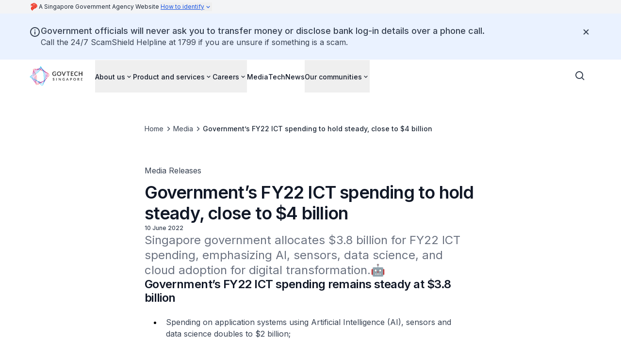

--- FILE ---
content_type: text/javascript
request_url: https://www.tech.gov.sg/_next/static/chunks/app/%5B%5B...permalink%5D%5D/page-c903fbfd1a58333e.js
body_size: -655
content:
(self.webpackChunk_N_E=self.webpackChunk_N_E||[]).push([[188,345],{9209:(e,s,n)=>{Promise.resolve().then(n.t.bind(n,9664,23)),Promise.resolve().then(n.bind(n,1470)),Promise.resolve().then(n.bind(n,103)),Promise.resolve().then(n.bind(n,5576)),Promise.resolve().then(n.bind(n,4048)),Promise.resolve().then(n.bind(n,240)),Promise.resolve().then(n.bind(n,7585)),Promise.resolve().then(n.bind(n,4985)),Promise.resolve().then(n.bind(n,9911)),Promise.resolve().then(n.bind(n,6690)),Promise.resolve().then(n.bind(n,9751)),Promise.resolve().then(n.bind(n,6265)),Promise.resolve().then(n.bind(n,1266)),Promise.resolve().then(n.bind(n,9552)),Promise.resolve().then(n.bind(n,6431)),Promise.resolve().then(n.bind(n,8404)),Promise.resolve().then(n.bind(n,6160)),Promise.resolve().then(n.bind(n,2247)),Promise.resolve().then(n.bind(n,4792)),Promise.resolve().then(n.bind(n,7076)),Promise.resolve().then(n.bind(n,8506)),Promise.resolve().then(n.bind(n,594)),Promise.resolve().then(n.bind(n,4688))}},e=>{e.O(0,[593,186,664,587,18,358],()=>e(e.s=9209)),_N_E=e.O()}]);

--- FILE ---
content_type: text/plain
request_url: https://www.tech.gov.sg/technews/index.txt?_rsc=yzz5n
body_size: 68726
content:
1:"$Sreact.fragment"
2:I[5341,[],""]
3:I[25,[],""]
4:I[6431,["593","static/chunks/7de6e931-a311cd8d034a4723.js","186","static/chunks/186-fc5912894552c8d6.js","664","static/chunks/664-6d821dc1aacb6b48.js","188","static/chunks/app/%5B%5B...permalink%5D%5D/page-c903fbfd1a58333e.js"],"ScrollToTop"]
5:I[9664,["593","static/chunks/7de6e931-a311cd8d034a4723.js","186","static/chunks/186-fc5912894552c8d6.js","664","static/chunks/664-6d821dc1aacb6b48.js","188","static/chunks/app/%5B%5B...permalink%5D%5D/page-c903fbfd1a58333e.js"],""]
6:I[9751,["593","static/chunks/7de6e931-a311cd8d034a4723.js","186","static/chunks/186-fc5912894552c8d6.js","664","static/chunks/664-6d821dc1aacb6b48.js","188","static/chunks/app/%5B%5B...permalink%5D%5D/page-c903fbfd1a58333e.js"],"Masthead"]
7:I[9552,["593","static/chunks/7de6e931-a311cd8d034a4723.js","186","static/chunks/186-fc5912894552c8d6.js","664","static/chunks/664-6d821dc1aacb6b48.js","188","static/chunks/app/%5B%5B...permalink%5D%5D/page-c903fbfd1a58333e.js"],"NotificationClient"]
8:I[4792,["593","static/chunks/7de6e931-a311cd8d034a4723.js","186","static/chunks/186-fc5912894552c8d6.js","664","static/chunks/664-6d821dc1aacb6b48.js","188","static/chunks/app/%5B%5B...permalink%5D%5D/page-c903fbfd1a58333e.js"],"UnsupportedBrowserBanner"]
9:I[1266,["593","static/chunks/7de6e931-a311cd8d034a4723.js","186","static/chunks/186-fc5912894552c8d6.js","664","static/chunks/664-6d821dc1aacb6b48.js","188","static/chunks/app/%5B%5B...permalink%5D%5D/page-c903fbfd1a58333e.js"],"NavbarClient"]
10:I[4431,[],""]
:HL["/_next/static/media/e4af272ccee01ff0-s.p.woff2","font",{"crossOrigin":"","type":"font/woff2"}]
:HL["/_next/static/css/081a0afca5a9bd20.css","style"]
:HL["/_next/static/css/2e32b69628f43ec1.css","style"]
0:{"P":null,"b":"CTrUhNZtJkD1Q5I2weg_7","p":"","c":["","technews",""],"i":false,"f":[[["",{"children":[["permalink","technews","oc"],{"children":["__PAGE__",{}]}]},"$undefined","$undefined",true],["",["$","$1","c",{"children":[[["$","link","0",{"rel":"stylesheet","href":"/_next/static/css/081a0afca5a9bd20.css","precedence":"next","crossOrigin":"$undefined","nonce":"$undefined"}],["$","link","1",{"rel":"stylesheet","href":"/_next/static/css/2e32b69628f43ec1.css","precedence":"next","crossOrigin":"$undefined","nonce":"$undefined"}]],["$","html",null,{"lang":"en","data-theme":"isomer-next","className":"__variable_f367f3","children":["$","body",null,{"className":"antialiased","children":[["$","$L2",null,{"parallelRouterKey":"children","error":"$undefined","errorStyles":"$undefined","errorScripts":"$undefined","template":["$","$L3",null,{}],"templateStyles":"$undefined","templateScripts":"$undefined","notFound":[[["$","$L4",null,{}],["$","header",null,{"children":[["$","$L5",null,{"href":"#main-content","className":"focus:shadow-focus absolute -left-[150%] -top-[150%] -z-50 bg-base-canvas p-2 focus:left-0 focus:top-0 focus:z-50 focus:bg-utility-highlight focus:text-base-content-strong focus:decoration-transparent focus:outline-0 focus:transition-none focus:hover:decoration-transparent","children":"Skip to main content"}],["$","$L6",null,{"isStaging":false}],["$","$L7",null,{"title":"Government officials will never ask you to transfer money or disclose bank log-in details over a phone call.","children":["$","p",null,{"className":"[&:not(:first-child)]:mt-6 [&:not(:last-child)]:mb-6 after:[&_a[target*=\"blank\"]]:content-['_â†—'] [&_a]:text-link [&_a]:underline [&_a]:outline-none visited:[&_a]:text-link-visited hover:[&_a]:text-link-hover focus-visible:[&_a]:bg-utility-highlight focus-visible:[&_a]:text-base-content-strong focus-visible:[&_a]:decoration-transparent focus-visible:[&_a]:shadow-focus-visible focus-visible:[&_a]:transition-none prose-body-base","children":["Call the 24/7 ScamShield Helpline at 1799 if you are unsure if something is a scam."]}]}],["$","$L8",null,{}],["$","$L9",null,{"layout":"notfound","search":{"type":"searchSG","clientId":"b2867d8c-0721-4565-a474-c84d5993318f"},"items":[{"url":"/about-us","name":"About us","items":[{"url":"/about-us/who-we-are","name":"Who we are","description":"Discover how GovTech leads digital transformation through innovation and community collaboration.","items":"$undefined"},{"url":"/about-us/what-we-do","name":"What we do","description":"Explore GovTechâ€™s role in building a Smart Nation through its digital government initiatives.","items":"$undefined"},{"url":"/about-us/our-journey","name":"Our journey","description":"Learn about GovTechâ€™s journey, focus areas, and impact on Singaporeâ€™s digital transformation.","items":"$undefined"},{"url":"/about-us/our-achievements","name":"Our achievements","description":"Explore GovTech's KPIs, global digital government rankings, and awards.","items":"$undefined"},{"url":"/about-us/our-team","name":"Our team","description":"Get to know GovTech's board of directors and senior leadership members driving GovTech's mission.","items":"$undefined"}]},{"url":"/products-and-services","name":"Product and services","items":[{"url":"/products-and-services/for-citizens","name":"For citizens","description":"Explore GovTechâ€™s digital services for citizens, from health apps to job support portals.","items":"$undefined"},{"url":"/products-and-services/for-businesses","name":"For businesses","description":"Discover GovTechâ€™s products for businesses, from corporate transactions tools to smart city tech.","items":"$undefined"},{"url":"/products-and-services/for-government-agencies","name":"For government agencies","description":"Explore GovTechâ€™s solutions for government agencies to enhance productivity and service delivery.","items":"$undefined"},{"url":"/products-and-services/collaborate-with-us","name":"Collaborate with us","description":"Discover government, industry, and international collaboration opportunities with GovTech.","items":"$undefined"}]},{"url":"/careers","name":"Careers","items":[{"url":"/careers/why-join-govtech","name":"Why join GovTech","description":"Discover why tech talent choose GovTechâ€”how we hire, our work culture, and innovation opportunities.","items":"$undefined"},{"url":"/careers/opportunities-for-professionals","name":"Opportunities: professionals","description":"Explore career opportunities for professionalsâ€”job roles and the Smart Nation Fellowship programme.","items":"$undefined"},{"url":"/careers/students-and-graduates","name":"Students and graduates","description":"Discover opportunities for students and graduatesâ€”internships, scholarships, and tech programmes.","items":"$undefined"},{"url":"https://sggovterp.wd102.myworkdayjobs.com/PublicServiceCareers?Agency=27bc56da9e6a01dcff9491800407da09","name":"Apply for jobs","description":"Apply for jobs on Careers@Gov.","items":"$undefined"}]},{"url":"/media","name":"Media","items":"$undefined"},{"url":"/technews","name":"TechNews","items":"$undefined"},{"url":"/our-communities","name":"Our communities","items":[{"url":"/our-communities/join-our-communities","name":"Join our communities","description":"Join GovTechâ€™s communitiesâ€”Tech Kaki for citizens and STACK community for tech professionals.","items":"$undefined"},{"url":"/our-communities/our-exhibitions","name":"Our exhibitions","description":"Visit these exhibitions to learn about Singapore's Smart Nation journey through interactive tech experiences.","items":"$undefined"},{"url":"/our-communities/stay-informed","name":"Stay informed","description":"Stay connected with GovTech's updates through our TechNews newsletter and social media channels. ","items":"$undefined"}]}],"LinkComponent":"$5","imageClientProps":{"src":"https://isomer-user-content.by.gov.sg/85/06d6b95f-fc6b-418d-8b08-9efa88790822/GovTech Inline Logo_V3_no bg.gif","alt":"Government Technology Agency of Singapore (GovTech Singapore)","width":"100%","className":"object-contain object-left max-h-[48px] max-w-[128px]","assetsBaseUrl":"https://isomer-user-content.by.gov.sg","lazyLoading":false},"callToAction":"$undefined","utility":"$undefined"}]]}],"$La","$Lb"],[]],"forbidden":"$undefined","unauthorized":"$undefined"}],"$Lc"]}]}]]}],{"children":[["permalink","technews","oc"],"$Ld",{"children":["__PAGE__","$Le",{},null,false]},null,false]},null,false],"$Lf",false]],"m":"$undefined","G":["$10",[]],"s":false,"S":true}
11:I[594,["593","static/chunks/7de6e931-a311cd8d034a4723.js","186","static/chunks/186-fc5912894552c8d6.js","664","static/chunks/664-6d821dc1aacb6b48.js","188","static/chunks/app/%5B%5B...permalink%5D%5D/page-c903fbfd1a58333e.js"],"NotFoundSearchButton"]
17:I[5165,["593","static/chunks/7de6e931-a311cd8d034a4723.js","186","static/chunks/186-fc5912894552c8d6.js","177","static/chunks/app/layout-6d0a474fbca4212e.js"],""]
18:I[6265,["593","static/chunks/7de6e931-a311cd8d034a4723.js","186","static/chunks/186-fc5912894552c8d6.js","664","static/chunks/664-6d821dc1aacb6b48.js","188","static/chunks/app/%5B%5B...permalink%5D%5D/page-c903fbfd1a58333e.js"],"MicrosoftClarity"]
19:I[7076,["593","static/chunks/7de6e931-a311cd8d034a4723.js","186","static/chunks/186-fc5912894552c8d6.js","664","static/chunks/664-6d821dc1aacb6b48.js","188","static/chunks/app/%5B%5B...permalink%5D%5D/page-c903fbfd1a58333e.js"],"VicaWidgetClient"]
1b:I[5104,[],"OutletBoundary"]
1d:I[7158,[],"AsyncMetadataOutlet"]
1f:I[5104,[],"ViewportBoundary"]
21:I[5104,[],"MetadataBoundary"]
22:"$Sreact.suspense"
a:["$","main",null,{"id":"main-content","tabIndex":-1,"className":"focus-visible:outline-none","children":["$","div",null,{"className":"[&_.component-content]:mx-auto [&_.component-content]:max-w-screen-xl [&_.component-content]:px-6 [&_.component-content]:md:px-10","children":["$","section",null,{"children":["$","div",null,{"className":"component-content mx-6 py-16 sm:mx-10 lg:py-24 text-base-content-strong","children":["$","div",null,{"className":"mx-auto flex flex-col items-center gap-9 text-center lg:max-w-3xl","children":[["$","div",null,{"className":"flex flex-col gap-6","children":[["$","h2",null,{"className":"break-words prose-display-lg","children":"Page not found"}],["$","p",null,{"className":"prose-headline-lg-regular text-base-content","children":"This page might have been moved or deleted. Try searching for this page instead."}]]}],["$","div",null,{"className":"flex flex-col gap-x-5 gap-y-4 sm:flex-row items-center","children":[["$","$L11",null,{"LinkComponent":"$5"}],["$","$L5",null,{"children":"Go to homepage","href":"/","className":"focus-visible:bg-utility-highlight focus-visible:text-base-content-strong focus-visible:decoration-transparent focus-visible:shadow-focus-visible focus-visible:outline-0 focus-visible:transition-none focus-visible:hover:decoration-transparent outline outline-offset-2 outline-link box-border flex h-full w-fit cursor-pointer items-center gap-2 rounded text-center transition outline-0 prose-headline-lg-medium min-h-[3.25rem] border border-brand-canvas-inverse text-brand-canvas-inverse hover:bg-base-canvas-backdrop px-[23px] py-[13px]","aria-label":"$undefined","aria-current":"$undefined","data-current":"$undefined","disabled":"$undefined"}]]}]]}]}]}]}]}]
b:["$","footer",null,{"className":"bg-base-canvas-inverse text-base-content-inverse","children":[["$","div",null,{"className":"flex flex-col gap-8 px-6 py-11 md:px-10 lg:hidden lg:py-16","children":[["$","h2",null,{"className":"prose-display-sm","children":"Government Technology Agency of Singapore (GovTech Singapore)"}],["$","div",null,{"className":"prose-body-sm flex flex-col gap-8 lg:flex-row lg:gap-10","children":[["$","div",null,{"className":"flex flex-col gap-3 lg:w-64","children":[["$","$L5","0",{"children":"About us","href":"/about-us","className":"outline-0 focus-visible:bg-utility-highlight focus-visible:text-base-content-strong focus-visible:decoration-transparent focus-visible:shadow-focus-visible focus-visible:outline-0 focus-visible:transition-none focus-visible:hover:decoration-transparent prose-body-sm line-clamp-1 flex w-fit items-center gap-1 text-base-content-inverse outline-none hover:text-base-content-inverse hover:underline hover:underline-offset-4 focus-visible:-m-0.5 focus-visible:p-0.5 focus-visible:shadow-none","aria-label":"$undefined","aria-current":"$undefined","data-current":"$undefined","disabled":"$undefined"}],["$","$L5","1",{"children":"Product and services","href":"/products-and-services","className":"outline-0 focus-visible:bg-utility-highlight focus-visible:text-base-content-strong focus-visible:decoration-transparent focus-visible:shadow-focus-visible focus-visible:outline-0 focus-visible:transition-none focus-visible:hover:decoration-transparent prose-body-sm line-clamp-1 flex w-fit items-center gap-1 text-base-content-inverse outline-none hover:text-base-content-inverse hover:underline hover:underline-offset-4 focus-visible:-m-0.5 focus-visible:p-0.5 focus-visible:shadow-none","aria-label":"$undefined","aria-current":"$undefined","data-current":"$undefined","disabled":"$undefined"}],["$","$L5","2",{"children":"Careers","href":"/careers","className":"outline-0 focus-visible:bg-utility-highlight focus-visible:text-base-content-strong focus-visible:decoration-transparent focus-visible:shadow-focus-visible focus-visible:outline-0 focus-visible:transition-none focus-visible:hover:decoration-transparent prose-body-sm line-clamp-1 flex w-fit items-center gap-1 text-base-content-inverse outline-none hover:text-base-content-inverse hover:underline hover:underline-offset-4 focus-visible:-m-0.5 focus-visible:p-0.5 focus-visible:shadow-none","aria-label":"$undefined","aria-current":"$undefined","data-current":"$undefined","disabled":"$undefined"}],["$","$L5","3",{"children":"Media","href":"/media","className":"outline-0 focus-visible:bg-utility-highlight focus-visible:text-base-content-strong focus-visible:decoration-transparent focus-visible:shadow-focus-visible focus-visible:outline-0 focus-visible:transition-none focus-visible:hover:decoration-transparent prose-body-sm line-clamp-1 flex w-fit items-center gap-1 text-base-content-inverse outline-none hover:text-base-content-inverse hover:underline hover:underline-offset-4 focus-visible:-m-0.5 focus-visible:p-0.5 focus-visible:shadow-none","aria-label":"$undefined","aria-current":"$undefined","data-current":"$undefined","disabled":"$undefined"}],["$","$L5","4",{"children":"TechNews","href":"/technews","className":"outline-0 focus-visible:bg-utility-highlight focus-visible:text-base-content-strong focus-visible:decoration-transparent focus-visible:shadow-focus-visible focus-visible:outline-0 focus-visible:transition-none focus-visible:hover:decoration-transparent prose-body-sm line-clamp-1 flex w-fit items-center gap-1 text-base-content-inverse outline-none hover:text-base-content-inverse hover:underline hover:underline-offset-4 focus-visible:-m-0.5 focus-visible:p-0.5 focus-visible:shadow-none","aria-label":"$undefined","aria-current":"$undefined","data-current":"$undefined","disabled":"$undefined"}],"$L12"]}],"$L13"]}],"$L14","$L15"]}],"$L16"]}]
c:[[["$","link",null,{"rel":"preconnect","href":"https://fonts.gstatic.com","crossOrigin":"anonymous"}],["$","link",null,{"rel":"dns-prefetch","href":"https://fonts.gstatic.com"}]],["$","$L17",null,{"src":"https://assets.wogaa.sg/scripts/wogaa.js"}],[[["$","link",null,{"rel":"preconnect","href":"https://www.googletagmanager.com","crossOrigin":"anonymous"}],["$","link",null,{"rel":"dns-prefetch","href":"https://www.googletagmanager.com"}]],["$","$L17",null,{"id":"_next-gtm-init-GTM-PH3XMKPH","strategy":"afterInteractive","dangerouslySetInnerHTML":{"__html":"(function(w,d,s,l,i){w[l]=w[l]||[];w[l].push({'gtm.start':\n          new Date().getTime(),event:'gtm.js'});var f=d.getElementsByTagName(s)[0],\n          j=d.createElement(s),dl=l!='dataLayer'?'&l='+l:'';j.async=true;j.src=\n          'https://www.googletagmanager.com/gtm.js?id='+i+dl;f.parentNode.insertBefore(j,f);\n        })(window,document,'script','dataLayer','GTM-PH3XMKPH');"}}],["$","noscript",null,{"children":["$","iframe",null,{"src":"https://www.googletagmanager.com/ns.html?id=GTM-PH3XMKPH","height":"0","width":"0","style":{"display":"none","visibility":"hidden"}}]}]],["$","$L18",null,{"msClarityId":"qbbapsgu8j"}],[["$","link",null,{"href":"https://webchat.vica.gov.sg/static/css/chat.css","referrerPolicy":"origin","rel":"stylesheet"}],["$","$L19",null,{"app-icon":"https://isomer-user-content.by.gov.sg/85/c4c99415-74e9-47da-ad2d-7e1b5be60deb/GovTech Stacked Logo_V4.gif","app-id":"gt-ask-gayle","app-name":"Ask GovTech","app-welcome-message":"Chat with us","app-enable-auto-complete":"true","app-enable-recommendations":"true","app-bot-response-trigger-event":"false","app-font-family":"Inter, system-ui, sans-serif","app-foreground-color":"#fff","app-color":"var(--color-brand-canvas-inverse)","app-button-border-color":"var(--color-brand-canvas-inverse)","app-canvas-background-color":"var(--color-brand-canvas-default)","app-quick-reply-button-background-color":"#fff","app-auto-complete-background-color":"var(--color-brand-canvas-default)","app-auto-complete-hover-color":"var(--color-brand-canvas-alt)","app-auto-complete-foreground-color":"#111827","app-auto-complete-divider-color":"#d1d5db","app-recommendations-background-color":"var(--color-brand-canvas-default)","app-recommendations-hover-color":"var(--color-brand-canvas-alt)","app-recommendations-foreground-color":"#111827"}]],"$undefined"]
d:["$","$1","c",{"children":[null,["$","$L2",null,{"parallelRouterKey":"children","error":"$undefined","errorStyles":"$undefined","errorScripts":"$undefined","template":["$","$L3",null,{}],"templateStyles":"$undefined","templateScripts":"$undefined","notFound":"$undefined","forbidden":"$undefined","unauthorized":"$undefined"}]]}]
e:["$","$1","c",{"children":["$L1a",null,["$","$L1b",null,{"children":["$L1c",["$","$L1d",null,{"promise":"$@1e"}]]}]]}]
f:["$","$1","h",{"children":[null,[["$","$L1f",null,{"children":"$L20"}],["$","meta",null,{"name":"next-size-adjust","content":""}]],["$","$L21",null,{"children":["$","div",null,{"hidden":true,"children":["$","$22",null,{"fallback":null,"children":"$L23"}]}]}]]}]
28:I[6690,["593","static/chunks/7de6e931-a311cd8d034a4723.js","186","static/chunks/186-fc5912894552c8d6.js","664","static/chunks/664-6d821dc1aacb6b48.js","188","static/chunks/app/%5B%5B...permalink%5D%5D/page-c903fbfd1a58333e.js"],"ClientCopyrightYear"]
12:["$","$L5","5",{"children":"Our communities","href":"/our-communities","className":"outline-0 focus-visible:bg-utility-highlight focus-visible:text-base-content-strong focus-visible:decoration-transparent focus-visible:shadow-focus-visible focus-visible:outline-0 focus-visible:transition-none focus-visible:hover:decoration-transparent prose-body-sm line-clamp-1 flex w-fit items-center gap-1 text-base-content-inverse outline-none hover:text-base-content-inverse hover:underline hover:underline-offset-4 focus-visible:-m-0.5 focus-visible:p-0.5 focus-visible:shadow-none","aria-label":"$undefined","aria-current":"$undefined","data-current":"$undefined","disabled":"$undefined"}]
13:["$","div",null,{"className":"flex flex-col gap-3 lg:w-64","children":"$undefined"}]
14:["$","div",null,{"className":"flex flex-col gap-6 lg:w-fit","children":[["$","div",null,{"className":"flex flex-col gap-5","children":[["$","h3",null,{"className":"prose-headline-base-medium","children":"Reach us"}],["$","div",null,{"className":"flex flex-row flex-wrap gap-7","children":[["$","$L5","https://www.facebook.com/GovTechSG",{"target":"_blank","rel":"noopener nofollow","children":["$","svg",null,{"stroke":"currentColor","fill":"currentColor","strokeWidth":"0","viewBox":"0 0 512 512","className":"h-auto w-6","children":["$undefined",[["$","path","0",{"d":"M504 256C504 119 393 8 256 8S8 119 8 256c0 123.78 90.69 226.38 209.25 245V327.69h-63V256h63v-54.64c0-62.15 37-96.48 93.67-96.48 27.14 0 55.52 4.84 55.52 4.84v61h-31.28c-30.8 0-40.41 19.12-40.41 38.73V256h68.78l-11 71.69h-57.78V501C413.31 482.38 504 379.78 504 256z","children":[]}]]],"style":{"color":"$undefined"},"height":"1em","width":"1em","xmlns":"http://www.w3.org/2000/svg"}],"href":"https://www.facebook.com/GovTechSG","className":"outline-0 focus-visible:bg-utility-highlight focus-visible:text-base-content-strong focus-visible:decoration-transparent focus-visible:shadow-focus-visible focus-visible:outline-0 focus-visible:transition-none focus-visible:hover:decoration-transparent prose-body-sm line-clamp-1 flex w-fit items-center gap-1 text-base-content-inverse outline-none hover:text-base-content-inverse hover:underline hover:underline-offset-4 focus-visible:-m-0.5 focus-visible:p-0.5 focus-visible:shadow-none","aria-label":"facebook page","aria-current":"$undefined","data-current":"$undefined","disabled":"$undefined"}],["$","$L5","https://www.linkedin.com/company/GovTech-Singapore",{"target":"_blank","rel":"noopener nofollow","children":["$","svg",null,{"stroke":"currentColor","fill":"currentColor","strokeWidth":"0","viewBox":"0 0 448 512","className":"h-auto w-6","children":["$undefined",[["$","path","0",{"d":"M416 32H31.9C14.3 32 0 46.5 0 64.3v383.4C0 465.5 14.3 480 31.9 480H416c17.6 0 32-14.5 32-32.3V64.3c0-17.8-14.4-32.3-32-32.3zM135.4 416H69V202.2h66.5V416zm-33.2-243c-21.3 0-38.5-17.3-38.5-38.5S80.9 96 102.2 96c21.2 0 38.5 17.3 38.5 38.5 0 21.3-17.2 38.5-38.5 38.5zm282.1 243h-66.4V312c0-24.8-.5-56.7-34.5-56.7-34.6 0-39.9 27-39.9 54.9V416h-66.4V202.2h63.7v29.2h.9c8.9-16.8 30.6-34.5 62.9-34.5 67.2 0 79.7 44.3 79.7 101.9V416z","children":[]}]]],"style":{"color":"$undefined"},"height":"1em","width":"1em","xmlns":"http://www.w3.org/2000/svg"}],"href":"https://www.linkedin.com/company/GovTech-Singapore","className":"outline-0 focus-visible:bg-utility-highlight focus-visible:text-base-content-strong focus-visible:decoration-transparent focus-visible:shadow-focus-visible focus-visible:outline-0 focus-visible:transition-none focus-visible:hover:decoration-transparent prose-body-sm line-clamp-1 flex w-fit items-center gap-1 text-base-content-inverse outline-none hover:text-base-content-inverse hover:underline hover:underline-offset-4 focus-visible:-m-0.5 focus-visible:p-0.5 focus-visible:shadow-none","aria-label":"linkedin page","aria-current":"$undefined","data-current":"$undefined","disabled":"$undefined"}],["$","$L5","https://www.instagram.com/govtechsg",{"target":"_blank","rel":"noopener nofollow","children":["$","svg",null,{"stroke":"currentColor","fill":"currentColor","strokeWidth":"0","viewBox":"0 0 448 512","className":"h-auto w-6","children":["$undefined",[["$","path","0",{"d":"M224.1 141c-63.6 0-114.9 51.3-114.9 114.9s51.3 114.9 114.9 114.9S339 319.5 339 255.9 287.7 141 224.1 141zm0 189.6c-41.1 0-74.7-33.5-74.7-74.7s33.5-74.7 74.7-74.7 74.7 33.5 74.7 74.7-33.6 74.7-74.7 74.7zm146.4-194.3c0 14.9-12 26.8-26.8 26.8-14.9 0-26.8-12-26.8-26.8s12-26.8 26.8-26.8 26.8 12 26.8 26.8zm76.1 27.2c-1.7-35.9-9.9-67.7-36.2-93.9-26.2-26.2-58-34.4-93.9-36.2-37-2.1-147.9-2.1-184.9 0-35.8 1.7-67.6 9.9-93.9 36.1s-34.4 58-36.2 93.9c-2.1 37-2.1 147.9 0 184.9 1.7 35.9 9.9 67.7 36.2 93.9s58 34.4 93.9 36.2c37 2.1 147.9 2.1 184.9 0 35.9-1.7 67.7-9.9 93.9-36.2 26.2-26.2 34.4-58 36.2-93.9 2.1-37 2.1-147.8 0-184.8zM398.8 388c-7.8 19.6-22.9 34.7-42.6 42.6-29.5 11.7-99.5 9-132.1 9s-102.7 2.6-132.1-9c-19.6-7.8-34.7-22.9-42.6-42.6-11.7-29.5-9-99.5-9-132.1s-2.6-102.7 9-132.1c7.8-19.6 22.9-34.7 42.6-42.6 29.5-11.7 99.5-9 132.1-9s102.7-2.6 132.1 9c19.6 7.8 34.7 22.9 42.6 42.6 11.7 29.5 9 99.5 9 132.1s2.7 102.7-9 132.1z","children":[]}]]],"style":{"color":"$undefined"},"height":"1em","width":"1em","xmlns":"http://www.w3.org/2000/svg"}],"href":"https://www.instagram.com/govtechsg","className":"outline-0 focus-visible:bg-utility-highlight focus-visible:text-base-content-strong focus-visible:decoration-transparent focus-visible:shadow-focus-visible focus-visible:outline-0 focus-visible:transition-none focus-visible:hover:decoration-transparent prose-body-sm line-clamp-1 flex w-fit items-center gap-1 text-base-content-inverse outline-none hover:text-base-content-inverse hover:underline hover:underline-offset-4 focus-visible:-m-0.5 focus-visible:p-0.5 focus-visible:shadow-none","aria-label":"instagram page","aria-current":"$undefined","data-current":"$undefined","disabled":"$undefined"}],"$L24","$L25","$L26"]}]]}],"$L27"]}]
15:["$","div",null,{"className":"flex flex-col gap-9","children":[["$","div",null,{"className":"flex h-full","children":["$","div",null,{"className":"flex flex-col justify-end gap-4 lg:gap-2","children":[["$","p",null,{"className":"prose-label-md-regular text-base-content-inverse-subtle","children":[["$","$L28",null,{}]," ","Government of Singapore",", last updated"," ","16 January 2026"]}],["$","div",null,{"className":"prose-body-sm flex flex-col gap-3 lg:flex-row lg:gap-8","children":[["$","$L5",null,{"target":"_blank","rel":"noopener nofollow","children":["Report Vulnerability",["$","svg",null,{"stroke":"currentColor","fill":"currentColor","strokeWidth":"0","viewBox":"0 0 24 24","className":"h-auto w-3.5 flex-shrink-0 lg:w-4","children":["$undefined",[["$","path","0",{"d":"m13 3 3.293 3.293-7 7 1.414 1.414 7-7L21 11V3z","children":[]}],["$","path","1",{"d":"M19 19H5V5h7l-2-2H5c-1.103 0-2 .897-2 2v14c0 1.103.897 2 2 2h14c1.103 0 2-.897 2-2v-5l-2-2v7z","children":[]}]]],"style":{"color":"$undefined"},"height":"1em","width":"1em","xmlns":"http://www.w3.org/2000/svg"}]],"href":"https://go.gov.sg/report-vulnerability","className":"outline-0 focus-visible:bg-utility-highlight focus-visible:text-base-content-strong focus-visible:decoration-transparent focus-visible:shadow-focus-visible focus-visible:outline-0 focus-visible:transition-none focus-visible:hover:decoration-transparent prose-body-sm line-clamp-1 flex w-fit items-center gap-1 text-base-content-inverse outline-none hover:text-base-content-inverse hover:underline hover:underline-offset-4 focus-visible:-m-0.5 focus-visible:p-0.5 focus-visible:shadow-none","aria-label":"$undefined","aria-current":"$undefined","data-current":"$undefined","disabled":"$undefined"}],["$","$L5",null,{"children":"Privacy Statement","href":"/privacy","className":"outline-0 focus-visible:bg-utility-highlight focus-visible:text-base-content-strong focus-visible:decoration-transparent focus-visible:shadow-focus-visible focus-visible:outline-0 focus-visible:transition-none focus-visible:hover:decoration-transparent prose-body-sm line-clamp-1 flex w-fit items-center gap-1 text-base-content-inverse outline-none hover:text-base-content-inverse hover:underline hover:underline-offset-4 focus-visible:-m-0.5 focus-visible:p-0.5 focus-visible:shadow-none","aria-label":"$undefined","aria-current":"$undefined","data-current":"$undefined","disabled":"$undefined"}],["$","$L5",null,{"children":"Terms of Use","href":"/terms-of-use","className":"outline-0 focus-visible:bg-utility-highlight focus-visible:text-base-content-strong focus-visible:decoration-transparent focus-visible:shadow-focus-visible focus-visible:outline-0 focus-visible:transition-none focus-visible:hover:decoration-transparent prose-body-sm line-clamp-1 flex w-fit items-center gap-1 text-base-content-inverse outline-none hover:text-base-content-inverse hover:underline hover:underline-offset-4 focus-visible:-m-0.5 focus-visible:p-0.5 focus-visible:shadow-none","aria-label":"$undefined","aria-current":"$undefined","data-current":"$undefined","disabled":"$undefined"}],["$","$L5",null,{"target":"_blank","rel":"noopener nofollow","children":["REACH",["$","svg",null,{"stroke":"currentColor","fill":"currentColor","strokeWidth":"0","viewBox":"0 0 24 24","className":"h-auto w-3.5 flex-shrink-0 lg:w-4","children":["$undefined",[["$","path","0",{"d":"m13 3 3.293 3.293-7 7 1.414 1.414 7-7L21 11V3z","children":[]}],["$","path","1",{"d":"M19 19H5V5h7l-2-2H5c-1.103 0-2 .897-2 2v14c0 1.103.897 2 2 2h14c1.103 0 2-.897 2-2v-5l-2-2v7z","children":[]}]]],"style":{"color":"$undefined"},"height":"1em","width":"1em","xmlns":"http://www.w3.org/2000/svg"}]],"href":"https://www.reach.gov.sg","className":"outline-0 focus-visible:bg-utility-highlight focus-visible:text-base-content-strong focus-visible:decoration-transparent focus-visible:shadow-focus-visible focus-visible:outline-0 focus-visible:transition-none focus-visible:hover:decoration-transparent prose-body-sm line-clamp-1 flex w-fit items-center gap-1 text-base-content-inverse outline-none hover:text-base-content-inverse hover:underline hover:underline-offset-4 focus-visible:-m-0.5 focus-visible:p-0.5 focus-visible:shadow-none","aria-label":"$undefined","aria-current":"$undefined","data-current":"$undefined","disabled":"$undefined"}]]}]]}]}],"$L29"]}]
16:["$","div",null,{"className":"hidden px-10 py-14 lg:block","children":["$","div",null,{"className":"mx-auto flex max-w-[72.5rem] flex-col gap-6","children":[["$","h2",null,{"className":"prose-display-sm","children":"Government Technology Agency of Singapore (GovTech Singapore)"}],["$","div",null,{"className":"grid-cols-[1fr_min-content] grid-rows-[1fr_min-content] gap-x-10 gap-y-14 lg:grid","children":[["$","div",null,{"children":["$","div",null,{"className":"prose-body-sm flex flex-col gap-8 lg:flex-row lg:gap-10","children":[["$","div",null,{"className":"flex flex-col gap-3 lg:w-64","children":[["$","$L5","0",{"children":"About us","href":"/about-us","className":"outline-0 focus-visible:bg-utility-highlight focus-visible:text-base-content-strong focus-visible:decoration-transparent focus-visible:shadow-focus-visible focus-visible:outline-0 focus-visible:transition-none focus-visible:hover:decoration-transparent prose-body-sm line-clamp-1 flex w-fit items-center gap-1 text-base-content-inverse outline-none hover:text-base-content-inverse hover:underline hover:underline-offset-4 focus-visible:-m-0.5 focus-visible:p-0.5 focus-visible:shadow-none","aria-label":"$undefined","aria-current":"$undefined","data-current":"$undefined","disabled":"$undefined"}],["$","$L5","1",{"children":"Product and services","href":"/products-and-services","className":"outline-0 focus-visible:bg-utility-highlight focus-visible:text-base-content-strong focus-visible:decoration-transparent focus-visible:shadow-focus-visible focus-visible:outline-0 focus-visible:transition-none focus-visible:hover:decoration-transparent prose-body-sm line-clamp-1 flex w-fit items-center gap-1 text-base-content-inverse outline-none hover:text-base-content-inverse hover:underline hover:underline-offset-4 focus-visible:-m-0.5 focus-visible:p-0.5 focus-visible:shadow-none","aria-label":"$undefined","aria-current":"$undefined","data-current":"$undefined","disabled":"$undefined"}],["$","$L5","2",{"children":"Careers","href":"/careers","className":"outline-0 focus-visible:bg-utility-highlight focus-visible:text-base-content-strong focus-visible:decoration-transparent focus-visible:shadow-focus-visible focus-visible:outline-0 focus-visible:transition-none focus-visible:hover:decoration-transparent prose-body-sm line-clamp-1 flex w-fit items-center gap-1 text-base-content-inverse outline-none hover:text-base-content-inverse hover:underline hover:underline-offset-4 focus-visible:-m-0.5 focus-visible:p-0.5 focus-visible:shadow-none","aria-label":"$undefined","aria-current":"$undefined","data-current":"$undefined","disabled":"$undefined"}],["$","$L5","3",{"children":"Media","href":"/media","className":"outline-0 focus-visible:bg-utility-highlight focus-visible:text-base-content-strong focus-visible:decoration-transparent focus-visible:shadow-focus-visible focus-visible:outline-0 focus-visible:transition-none focus-visible:hover:decoration-transparent prose-body-sm line-clamp-1 flex w-fit items-center gap-1 text-base-content-inverse outline-none hover:text-base-content-inverse hover:underline hover:underline-offset-4 focus-visible:-m-0.5 focus-visible:p-0.5 focus-visible:shadow-none","aria-label":"$undefined","aria-current":"$undefined","data-current":"$undefined","disabled":"$undefined"}],["$","$L5","4",{"children":"TechNews","href":"/technews","className":"outline-0 focus-visible:bg-utility-highlight focus-visible:text-base-content-strong focus-visible:decoration-transparent focus-visible:shadow-focus-visible focus-visible:outline-0 focus-visible:transition-none focus-visible:hover:decoration-transparent prose-body-sm line-clamp-1 flex w-fit items-center gap-1 text-base-content-inverse outline-none hover:text-base-content-inverse hover:underline hover:underline-offset-4 focus-visible:-m-0.5 focus-visible:p-0.5 focus-visible:shadow-none","aria-label":"$undefined","aria-current":"$undefined","data-current":"$undefined","disabled":"$undefined"}],"$L2a"]}],"$L2b"]}]}],"$L2c","$L2d","$L2e"]}]]}]}]
24:["$","$L5","https://www.twitter.com/GovTechSG",{"target":"_blank","rel":"noopener nofollow","children":["$","svg",null,{"stroke":"currentColor","fill":"currentColor","strokeWidth":"0","viewBox":"0 0 512 512","className":"h-auto w-6","children":["$undefined",[["$","path","0",{"d":"M389.2 48h70.6L305.6 224.2 487 464H345L233.7 318.6 106.5 464H35.8L200.7 275.5 26.8 48H172.4L272.9 180.9 389.2 48zM364.4 421.8h39.1L151.1 88h-42L364.4 421.8z","children":[]}]]],"style":{"color":"$undefined"},"height":"1em","width":"1em","xmlns":"http://www.w3.org/2000/svg"}],"href":"https://www.twitter.com/GovTechSG","className":"outline-0 focus-visible:bg-utility-highlight focus-visible:text-base-content-strong focus-visible:decoration-transparent focus-visible:shadow-focus-visible focus-visible:outline-0 focus-visible:transition-none focus-visible:hover:decoration-transparent prose-body-sm line-clamp-1 flex w-fit items-center gap-1 text-base-content-inverse outline-none hover:text-base-content-inverse hover:underline hover:underline-offset-4 focus-visible:-m-0.5 focus-visible:p-0.5 focus-visible:shadow-none","aria-label":"X page","aria-current":"$undefined","data-current":"$undefined","disabled":"$undefined"}]
25:["$","$L5","https://www.youtube.com/GovTechSG",{"target":"_blank","rel":"noopener nofollow","children":["$","svg",null,{"stroke":"currentColor","fill":"currentColor","strokeWidth":"0","viewBox":"0 0 576 512","className":"h-auto w-6","children":["$undefined",[["$","path","0",{"d":"M549.655 124.083c-6.281-23.65-24.787-42.276-48.284-48.597C458.781 64 288 64 288 64S117.22 64 74.629 75.486c-23.497 6.322-42.003 24.947-48.284 48.597-11.412 42.867-11.412 132.305-11.412 132.305s0 89.438 11.412 132.305c6.281 23.65 24.787 41.5 48.284 47.821C117.22 448 288 448 288 448s170.78 0 213.371-11.486c23.497-6.321 42.003-24.171 48.284-47.821 11.412-42.867 11.412-132.305 11.412-132.305s0-89.438-11.412-132.305zm-317.51 213.508V175.185l142.739 81.205-142.739 81.201z","children":[]}]]],"style":{"color":"$undefined"},"height":"1em","width":"1em","xmlns":"http://www.w3.org/2000/svg"}],"href":"https://www.youtube.com/GovTechSG","className":"outline-0 focus-visible:bg-utility-highlight focus-visible:text-base-content-strong focus-visible:decoration-transparent focus-visible:shadow-focus-visible focus-visible:outline-0 focus-visible:transition-none focus-visible:hover:decoration-transparent prose-body-sm line-clamp-1 flex w-fit items-center gap-1 text-base-content-inverse outline-none hover:text-base-content-inverse hover:underline hover:underline-offset-4 focus-visible:-m-0.5 focus-visible:p-0.5 focus-visible:shadow-none","aria-label":"youtube page","aria-current":"$undefined","data-current":"$undefined","disabled":"$undefined"}]
26:["$","$L5","https://www.tiktok.com/@govtechsg",{"target":"_blank","rel":"noopener nofollow","children":["$","svg",null,{"stroke":"currentColor","fill":"currentColor","strokeWidth":"0","viewBox":"0 0 448 512","className":"h-auto w-6","children":["$undefined",[["$","path","0",{"d":"M448,209.91a210.06,210.06,0,0,1-122.77-39.25V349.38A162.55,162.55,0,1,1,185,188.31V278.2a74.62,74.62,0,1,0,52.23,71.18V0l88,0a121.18,121.18,0,0,0,1.86,22.17h0A122.18,122.18,0,0,0,381,102.39a121.43,121.43,0,0,0,67,20.14Z","children":[]}]]],"style":{"color":"$undefined"},"height":"1em","width":"1em","xmlns":"http://www.w3.org/2000/svg"}],"href":"https://www.tiktok.com/@govtechsg","className":"outline-0 focus-visible:bg-utility-highlight focus-visible:text-base-content-strong focus-visible:decoration-transparent focus-visible:shadow-focus-visible focus-visible:outline-0 focus-visible:transition-none focus-visible:hover:decoration-transparent prose-body-sm line-clamp-1 flex w-fit items-center gap-1 text-base-content-inverse outline-none hover:text-base-content-inverse hover:underline hover:underline-offset-4 focus-visible:-m-0.5 focus-visible:p-0.5 focus-visible:shadow-none","aria-label":"tiktok page","aria-current":"$undefined","data-current":"$undefined","disabled":"$undefined"}]
27:["$","div",null,{"className":"prose-body-sm flex flex-col gap-3","children":[["$","$L5",null,{"children":"Contact","href":"/contact-us","className":"outline-0 focus-visible:bg-utility-highlight focus-visible:text-base-content-strong focus-visible:decoration-transparent focus-visible:shadow-focus-visible focus-visible:outline-0 focus-visible:transition-none focus-visible:hover:decoration-transparent prose-body-sm line-clamp-1 flex w-fit items-center gap-1 text-base-content-inverse outline-none hover:text-base-content-inverse hover:underline hover:underline-offset-4 focus-visible:-m-0.5 focus-visible:p-0.5 focus-visible:shadow-none","aria-label":"$undefined","aria-current":"$undefined","data-current":"$undefined","disabled":"$undefined"}],["$","$L5",null,{"target":"_blank","rel":"noopener nofollow","children":["Feedback",["$","svg",null,{"stroke":"currentColor","fill":"currentColor","strokeWidth":"0","viewBox":"0 0 24 24","className":"h-auto w-3.5 flex-shrink-0 lg:w-4","children":["$undefined",[["$","path","0",{"d":"m13 3 3.293 3.293-7 7 1.414 1.414 7-7L21 11V3z","children":[]}],["$","path","1",{"d":"M19 19H5V5h7l-2-2H5c-1.103 0-2 .897-2 2v14c0 1.103.897 2 2 2h14c1.103 0 2-.897 2-2v-5l-2-2v7z","children":[]}]]],"style":{"color":"$undefined"},"height":"1em","width":"1em","xmlns":"http://www.w3.org/2000/svg"}]],"href":"https://form.gov.sg/68301a3b413b8b59ad9e7195","className":"outline-0 focus-visible:bg-utility-highlight focus-visible:text-base-content-strong focus-visible:decoration-transparent focus-visible:shadow-focus-visible focus-visible:outline-0 focus-visible:transition-none focus-visible:hover:decoration-transparent prose-body-sm line-clamp-1 flex w-fit items-center gap-1 text-base-content-inverse outline-none hover:text-base-content-inverse hover:underline hover:underline-offset-4 focus-visible:-m-0.5 focus-visible:p-0.5 focus-visible:shadow-none","aria-label":"$undefined","aria-current":"$undefined","data-current":"$undefined","disabled":"$undefined"}]]}]
2f:Tf63,M105.842 24.1243V12.677C105.842 12.3719 106.006 12.1964 106.322 12.1964H109.005C109.31 12.1964 109.485 12.3719 109.485 12.677V13.7548C109.485 14.1881 109.72 14.2819 110.012 13.9303C110.829 12.9737 111.958 12.3384 113.199 12.1377C113.539 12.079 113.726 12.2666 113.726 12.5832V15.2424C113.726 15.5238 113.562 15.7229 113.246 15.7229C110.903 15.8403 109.673 16.8014 109.673 18.9693V24.1243C109.673 24.4415 109.509 24.6049 109.193 24.6049H106.322C106.006 24.6049 105.842 24.4408 105.842 24.1243ZM99.6472 16.8014C99.9867 16.8014 100.174 16.6138 100.057 16.2736C99.6817 15.243 98.7444 14.6451 97.5264 14.6451C96.3077 14.6451 95.3468 15.2309 94.8906 16.2507C94.7496 16.5902 94.9608 16.8014 95.3002 16.8014H99.6472ZM90.8594 18.4057C90.8594 14.7969 93.5775 11.9379 97.4906 11.9379C101.052 11.9379 103.805 14.3636 103.841 18.2302L103.829 18.5697C103.805 18.8512 103.63 19.0266 103.337 19.0266H95.1484C94.8434 19.0266 94.6207 19.2143 94.7145 19.5537C95.0074 21.0305 96.1909 21.8505 97.6202 21.8505C98.6391 21.8505 99.5649 21.4523 100.162 20.6437C100.35 20.3981 100.549 20.3043 100.807 20.4332L102.951 21.3355C103.244 21.4523 103.349 21.6635 103.221 21.8977C102.201 23.7133 100.21 24.8384 97.6195 24.8384C93.5194 24.8384 90.8594 22.003 90.8594 18.4057ZM70.1614 24.1236V12.677C70.1614 12.3719 70.3254 12.1964 70.6419 12.1964H73.5118C73.8282 12.1964 73.9922 12.3719 73.9922 12.677V13.1339C73.9922 13.5672 74.2264 13.6374 74.5307 13.3215C75.3276 12.4779 76.3702 11.9622 77.624 11.9622C79.0883 11.9622 80.2246 12.4421 80.9035 13.497C81.0796 13.7899 81.2679 13.8136 81.4899 13.5443C82.3448 12.5596 83.517 11.9622 84.9455 11.9622C87.4416 11.9622 89.082 13.3796 89.082 16.0631V24.1243C89.082 24.4415 88.9059 24.6049 88.6009 24.6049H85.731C85.4145 24.6049 85.2505 24.4408 85.2505 24.1243V17.012C85.2505 15.7816 84.5352 15.0439 83.4461 15.0439C82.193 15.0439 81.5486 15.9807 81.5486 17.2347V24.1243C81.5486 24.4415 81.3731 24.6049 81.0681 24.6049H78.1753C77.8588 24.6049 77.6948 24.4408 77.6948 24.1243V17.012C77.6948 15.7816 77.0038 15.0439 75.9026 15.0439C74.6488 15.0439 73.9929 15.9807 73.9929 17.2347V24.1243C73.9929 24.4415 73.8289 24.6049 73.5124 24.6049H70.6425C70.3254 24.6049 70.1614 24.4401 70.1614 24.1236ZM64.5053 18.3942C64.5053 16.4842 63.0524 15.16 61.2595 15.16C59.4558 15.16 58.0266 16.437 58.0266 18.3942C58.0266 20.3623 59.4558 21.6163 61.2602 21.6163C63.0524 21.6163 64.5053 20.3272 64.5053 18.3942ZM54.3948 18.3942C54.3948 14.6093 57.3356 11.9616 61.2717 11.9616C65.1963 11.9616 68.16 14.6093 68.16 18.3942C68.16 22.1907 65.1963 24.8384 61.2717 24.8384C57.3356 24.8384 54.3948 22.1907 54.3948 18.3942ZM43.5266 23.5155C43.2688 23.363 43.2216 23.1403 43.3741 22.8588L44.4052 21.0311C44.5455 20.7497 44.7911 20.7031 45.0489 20.9029C46.0922 21.5468 47.439 22.0503 48.4229 22.0503C49.2084 22.0503 49.7354 21.7344 49.7354 21.125C49.7354 20.2928 48.622 20.0471 47.3102 19.5902C45.6933 19.0395 43.7256 18.3362 43.7256 15.8403C43.7256 13.1805 45.939 11.9622 48.4937 11.9622C49.8993 11.9622 51.3751 12.3132 52.6404 13.0165C52.9218 13.169 52.969 13.3917 52.7929 13.6725L51.7625 15.2896C51.5978 15.5474 51.3758 15.5947 51.118 15.4421C50.2745 15.0082 49.1962 14.6572 48.4465 14.6572C47.7555 14.6572 47.2872 14.938 47.2872 15.4421C47.2872 16.192 48.4701 16.4032 49.8528 16.848C51.5162 17.4109 53.4022 18.1843 53.4022 20.7855C53.4022 23.527 51.282 24.839 48.4816 24.839C46.7366 24.839 44.9086 24.3241 43.5266 23.5155ZM37.4602 24.1243V12.677C37.4602 12.3719 37.6242 12.1964 37.9406 12.1964H40.7876C41.1034 12.1964 41.2674 12.3719 41.2674 12.677V24.1243C41.2674 24.4415 41.1034 24.6049 40.7876 24.6049H37.94C37.6242 24.6049 37.4602 24.4408 37.4602 24.1243ZM37.249 8.48168C37.249 7.31002 38.2099 6.37256 39.3928 6.37256C39.9537 6.37256 40.4916 6.59541 40.8882 6.99209C41.2848 7.38876 41.5076 7.92677 41.5076 8.48776C41.5076 9.04874 41.2848 9.58675 40.8882 9.98343C40.4916 10.3801 39.9537 10.603 39.3928 10.603C38.2099 10.603 37.249 9.66482 37.249 8.48168Z29:["$","div",null,{"className":"prose-label-md-regular flex flex-col gap-6 lg:flex-row lg:gap-8 xl:gap-20","children":[["$","a",null,{"target":"_blank","rel":"noopener nofollow","children":[["$","p",null,{"children":["Made with ",["$","span",null,{"className":"sr-only","children":"Isomer"}]]}],["$","svg",null,{"width":"114","height":"32","viewBox":"0 0 114 32","fill":"none","xmlns":"http://www.w3.org/2000/svg","aria-hidden":true,"className":"group-focus-visible:fill-base-content-strong","children":[["$","g",null,{"clipPath":"url(#clip0_1716_5583)","children":[["$","path",null,{"fillRule":"evenodd","clipRule":"evenodd","d":"$2f","fill":"currentColor"}],"$L30","$L31","$L32","$L33","$L34","$L35","$L36","$L37","$L38","$L39","$L3a"]}],"$L3b"]}]],"href":"https://www.isomer.gov.sg","className":"outline-0 focus-visible:bg-utility-highlight focus-visible:text-base-content-strong focus-visible:decoration-transparent focus-visible:shadow-focus-visible focus-visible:outline-0 focus-visible:transition-none focus-visible:hover:decoration-transparent prose-body-sm line-clamp-1 w-fit text-base-content-inverse outline-none hover:text-base-content-inverse hover:underline hover:underline-offset-4 focus-visible:-m-0.5 focus-visible:p-0.5 focus-visible:shadow-none group flex flex-col items-start gap-4","aria-label":"$undefined","aria-current":"$undefined","data-current":"$undefined","disabled":"$undefined"}],"$L3c"]}]
2a:["$","$L5","5",{"children":"Our communities","href":"/our-communities","className":"outline-0 focus-visible:bg-utility-highlight focus-visible:text-base-content-strong focus-visible:decoration-transparent focus-visible:shadow-focus-visible focus-visible:outline-0 focus-visible:transition-none focus-visible:hover:decoration-transparent prose-body-sm line-clamp-1 flex w-fit items-center gap-1 text-base-content-inverse outline-none hover:text-base-content-inverse hover:underline hover:underline-offset-4 focus-visible:-m-0.5 focus-visible:p-0.5 focus-visible:shadow-none","aria-label":"$undefined","aria-current":"$undefined","data-current":"$undefined","disabled":"$undefined"}]
2b:["$","div",null,{"className":"flex flex-col gap-3 lg:w-64","children":"$undefined"}]
2c:["$","div",null,{"children":["$","div",null,{"className":"flex flex-col gap-6 lg:w-fit","children":[["$","div",null,{"className":"flex flex-col gap-5","children":[["$","h3",null,{"className":"prose-headline-base-medium","children":"Reach us"}],["$","div",null,{"className":"flex flex-row flex-wrap gap-7","children":[["$","$L5","https://www.facebook.com/GovTechSG",{"target":"_blank","rel":"noopener nofollow","children":["$","svg",null,{"stroke":"currentColor","fill":"currentColor","strokeWidth":"0","viewBox":"0 0 512 512","className":"h-auto w-6","children":["$undefined",[["$","path","0",{"d":"M504 256C504 119 393 8 256 8S8 119 8 256c0 123.78 90.69 226.38 209.25 245V327.69h-63V256h63v-54.64c0-62.15 37-96.48 93.67-96.48 27.14 0 55.52 4.84 55.52 4.84v61h-31.28c-30.8 0-40.41 19.12-40.41 38.73V256h68.78l-11 71.69h-57.78V501C413.31 482.38 504 379.78 504 256z","children":[]}]]],"style":{"color":"$undefined"},"height":"1em","width":"1em","xmlns":"http://www.w3.org/2000/svg"}],"href":"https://www.facebook.com/GovTechSG","className":"outline-0 focus-visible:bg-utility-highlight focus-visible:text-base-content-strong focus-visible:decoration-transparent focus-visible:shadow-focus-visible focus-visible:outline-0 focus-visible:transition-none focus-visible:hover:decoration-transparent prose-body-sm line-clamp-1 flex w-fit items-center gap-1 text-base-content-inverse outline-none hover:text-base-content-inverse hover:underline hover:underline-offset-4 focus-visible:-m-0.5 focus-visible:p-0.5 focus-visible:shadow-none","aria-label":"facebook page","aria-current":"$undefined","data-current":"$undefined","disabled":"$undefined"}],["$","$L5","https://www.linkedin.com/company/GovTech-Singapore",{"target":"_blank","rel":"noopener nofollow","children":["$","svg",null,{"stroke":"currentColor","fill":"currentColor","strokeWidth":"0","viewBox":"0 0 448 512","className":"h-auto w-6","children":["$undefined",[["$","path","0",{"d":"M416 32H31.9C14.3 32 0 46.5 0 64.3v383.4C0 465.5 14.3 480 31.9 480H416c17.6 0 32-14.5 32-32.3V64.3c0-17.8-14.4-32.3-32-32.3zM135.4 416H69V202.2h66.5V416zm-33.2-243c-21.3 0-38.5-17.3-38.5-38.5S80.9 96 102.2 96c21.2 0 38.5 17.3 38.5 38.5 0 21.3-17.2 38.5-38.5 38.5zm282.1 243h-66.4V312c0-24.8-.5-56.7-34.5-56.7-34.6 0-39.9 27-39.9 54.9V416h-66.4V202.2h63.7v29.2h.9c8.9-16.8 30.6-34.5 62.9-34.5 67.2 0 79.7 44.3 79.7 101.9V416z","children":[]}]]],"style":{"color":"$undefined"},"height":"1em","width":"1em","xmlns":"http://www.w3.org/2000/svg"}],"href":"https://www.linkedin.com/company/GovTech-Singapore","className":"outline-0 focus-visible:bg-utility-highlight focus-visible:text-base-content-strong focus-visible:decoration-transparent focus-visible:shadow-focus-visible focus-visible:outline-0 focus-visible:transition-none focus-visible:hover:decoration-transparent prose-body-sm line-clamp-1 flex w-fit items-center gap-1 text-base-content-inverse outline-none hover:text-base-content-inverse hover:underline hover:underline-offset-4 focus-visible:-m-0.5 focus-visible:p-0.5 focus-visible:shadow-none","aria-label":"linkedin page","aria-current":"$undefined","data-current":"$undefined","disabled":"$undefined"}],["$","$L5","https://www.instagram.com/govtechsg",{"target":"_blank","rel":"noopener nofollow","children":["$","svg",null,{"stroke":"currentColor","fill":"currentColor","strokeWidth":"0","viewBox":"0 0 448 512","className":"h-auto w-6","children":["$undefined",[["$","path","0",{"d":"M224.1 141c-63.6 0-114.9 51.3-114.9 114.9s51.3 114.9 114.9 114.9S339 319.5 339 255.9 287.7 141 224.1 141zm0 189.6c-41.1 0-74.7-33.5-74.7-74.7s33.5-74.7 74.7-74.7 74.7 33.5 74.7 74.7-33.6 74.7-74.7 74.7zm146.4-194.3c0 14.9-12 26.8-26.8 26.8-14.9 0-26.8-12-26.8-26.8s12-26.8 26.8-26.8 26.8 12 26.8 26.8zm76.1 27.2c-1.7-35.9-9.9-67.7-36.2-93.9-26.2-26.2-58-34.4-93.9-36.2-37-2.1-147.9-2.1-184.9 0-35.8 1.7-67.6 9.9-93.9 36.1s-34.4 58-36.2 93.9c-2.1 37-2.1 147.9 0 184.9 1.7 35.9 9.9 67.7 36.2 93.9s58 34.4 93.9 36.2c37 2.1 147.9 2.1 184.9 0 35.9-1.7 67.7-9.9 93.9-36.2 26.2-26.2 34.4-58 36.2-93.9 2.1-37 2.1-147.8 0-184.8zM398.8 388c-7.8 19.6-22.9 34.7-42.6 42.6-29.5 11.7-99.5 9-132.1 9s-102.7 2.6-132.1-9c-19.6-7.8-34.7-22.9-42.6-42.6-11.7-29.5-9-99.5-9-132.1s-2.6-102.7 9-132.1c7.8-19.6 22.9-34.7 42.6-42.6 29.5-11.7 99.5-9 132.1-9s102.7-2.6 132.1 9c19.6 7.8 34.7 22.9 42.6 42.6 11.7 29.5 9 99.5 9 132.1s2.7 102.7-9 132.1z","children":[]}]]],"style":{"color":"$undefined"},"height":"1em","width":"1em","xmlns":"http://www.w3.org/2000/svg"}],"href":"https://www.instagram.com/govtechsg","className":"outline-0 focus-visible:bg-utility-highlight focus-visible:text-base-content-strong focus-visible:decoration-transparent focus-visible:shadow-focus-visible focus-visible:outline-0 focus-visible:transition-none focus-visible:hover:decoration-transparent prose-body-sm line-clamp-1 flex w-fit items-center gap-1 text-base-content-inverse outline-none hover:text-base-content-inverse hover:underline hover:underline-offset-4 focus-visible:-m-0.5 focus-visible:p-0.5 focus-visible:shadow-none","aria-label":"instagram page","aria-current":"$undefined","data-current":"$undefined","disabled":"$undefined"}],"$L3d","$L3e","$L3f"]}]]}],"$L40"]}]}]
2d:["$","div",null,{"children":["$","div",null,{"className":"flex h-full","children":["$","div",null,{"className":"flex flex-col justify-end gap-4 lg:gap-2","children":[["$","p",null,{"className":"prose-label-md-regular text-base-content-inverse-subtle","children":[["$","$L28",null,{}]," ","Government of Singapore",", last updated"," ","16 January 2026"]}],["$","div",null,{"className":"prose-body-sm flex flex-col gap-3 lg:flex-row lg:gap-8","children":[["$","$L5",null,{"target":"_blank","rel":"noopener nofollow","children":["Report Vulnerability",["$","svg",null,{"stroke":"currentColor","fill":"currentColor","strokeWidth":"0","viewBox":"0 0 24 24","className":"h-auto w-3.5 flex-shrink-0 lg:w-4","children":["$undefined",[["$","path","0",{"d":"m13 3 3.293 3.293-7 7 1.414 1.414 7-7L21 11V3z","children":[]}],["$","path","1",{"d":"M19 19H5V5h7l-2-2H5c-1.103 0-2 .897-2 2v14c0 1.103.897 2 2 2h14c1.103 0 2-.897 2-2v-5l-2-2v7z","children":[]}]]],"style":{"color":"$undefined"},"height":"1em","width":"1em","xmlns":"http://www.w3.org/2000/svg"}]],"href":"https://go.gov.sg/report-vulnerability","className":"outline-0 focus-visible:bg-utility-highlight focus-visible:text-base-content-strong focus-visible:decoration-transparent focus-visible:shadow-focus-visible focus-visible:outline-0 focus-visible:transition-none focus-visible:hover:decoration-transparent prose-body-sm line-clamp-1 flex w-fit items-center gap-1 text-base-content-inverse outline-none hover:text-base-content-inverse hover:underline hover:underline-offset-4 focus-visible:-m-0.5 focus-visible:p-0.5 focus-visible:shadow-none","aria-label":"$undefined","aria-current":"$undefined","data-current":"$undefined","disabled":"$undefined"}],["$","$L5",null,{"children":"Privacy Statement","href":"/privacy","className":"outline-0 focus-visible:bg-utility-highlight focus-visible:text-base-content-strong focus-visible:decoration-transparent focus-visible:shadow-focus-visible focus-visible:outline-0 focus-visible:transition-none focus-visible:hover:decoration-transparent prose-body-sm line-clamp-1 flex w-fit items-center gap-1 text-base-content-inverse outline-none hover:text-base-content-inverse hover:underline hover:underline-offset-4 focus-visible:-m-0.5 focus-visible:p-0.5 focus-visible:shadow-none","aria-label":"$undefined","aria-current":"$undefined","data-current":"$undefined","disabled":"$undefined"}],["$","$L5",null,{"children":"Terms of Use","href":"/terms-of-use","className":"outline-0 focus-visible:bg-utility-highlight focus-visible:text-base-content-strong focus-visible:decoration-transparent focus-visible:shadow-focus-visible focus-visible:outline-0 focus-visible:transition-none focus-visible:hover:decoration-transparent prose-body-sm line-clamp-1 flex w-fit items-center gap-1 text-base-content-inverse outline-none hover:text-base-content-inverse hover:underline hover:underline-offset-4 focus-visible:-m-0.5 focus-visible:p-0.5 focus-visible:shadow-none","aria-label":"$undefined","aria-current":"$undefined","data-current":"$undefined","disabled":"$undefined"}],["$","$L5",null,{"target":"_blank","rel":"noopener nofollow","children":["REACH",["$","svg",null,{"stroke":"currentColor","fill":"currentColor","strokeWidth":"0","viewBox":"0 0 24 24","className":"h-auto w-3.5 flex-shrink-0 lg:w-4","children":["$undefined",[["$","path","0",{"d":"m13 3 3.293 3.293-7 7 1.414 1.414 7-7L21 11V3z","children":[]}],["$","path","1",{"d":"M19 19H5V5h7l-2-2H5c-1.103 0-2 .897-2 2v14c0 1.103.897 2 2 2h14c1.103 0 2-.897 2-2v-5l-2-2v7z","children":[]}]]],"style":{"color":"$undefined"},"height":"1em","width":"1em","xmlns":"http://www.w3.org/2000/svg"}]],"href":"https://www.reach.gov.sg","className":"outline-0 focus-visible:bg-utility-highlight focus-visible:text-base-content-strong focus-visible:decoration-transparent focus-visible:shadow-focus-visible focus-visible:outline-0 focus-visible:transition-none focus-visible:hover:decoration-transparent prose-body-sm line-clamp-1 flex w-fit items-center gap-1 text-base-content-inverse outline-none hover:text-base-content-inverse hover:underline hover:underline-offset-4 focus-visible:-m-0.5 focus-visible:p-0.5 focus-visible:shadow-none","aria-label":"$undefined","aria-current":"$undefined","data-current":"$undefined","disabled":"$undefined"}]]}]]}]}]}]
41:Tf63,M105.842 24.1243V12.677C105.842 12.3719 106.006 12.1964 106.322 12.1964H109.005C109.31 12.1964 109.485 12.3719 109.485 12.677V13.7548C109.485 14.1881 109.72 14.2819 110.012 13.9303C110.829 12.9737 111.958 12.3384 113.199 12.1377C113.539 12.079 113.726 12.2666 113.726 12.5832V15.2424C113.726 15.5238 113.562 15.7229 113.246 15.7229C110.903 15.8403 109.673 16.8014 109.673 18.9693V24.1243C109.673 24.4415 109.509 24.6049 109.193 24.6049H106.322C106.006 24.6049 105.842 24.4408 105.842 24.1243ZM99.6472 16.8014C99.9867 16.8014 100.174 16.6138 100.057 16.2736C99.6817 15.243 98.7444 14.6451 97.5264 14.6451C96.3077 14.6451 95.3468 15.2309 94.8906 16.2507C94.7496 16.5902 94.9608 16.8014 95.3002 16.8014H99.6472ZM90.8594 18.4057C90.8594 14.7969 93.5775 11.9379 97.4906 11.9379C101.052 11.9379 103.805 14.3636 103.841 18.2302L103.829 18.5697C103.805 18.8512 103.63 19.0266 103.337 19.0266H95.1484C94.8434 19.0266 94.6207 19.2143 94.7145 19.5537C95.0074 21.0305 96.1909 21.8505 97.6202 21.8505C98.6391 21.8505 99.5649 21.4523 100.162 20.6437C100.35 20.3981 100.549 20.3043 100.807 20.4332L102.951 21.3355C103.244 21.4523 103.349 21.6635 103.221 21.8977C102.201 23.7133 100.21 24.8384 97.6195 24.8384C93.5194 24.8384 90.8594 22.003 90.8594 18.4057ZM70.1614 24.1236V12.677C70.1614 12.3719 70.3254 12.1964 70.6419 12.1964H73.5118C73.8282 12.1964 73.9922 12.3719 73.9922 12.677V13.1339C73.9922 13.5672 74.2264 13.6374 74.5307 13.3215C75.3276 12.4779 76.3702 11.9622 77.624 11.9622C79.0883 11.9622 80.2246 12.4421 80.9035 13.497C81.0796 13.7899 81.2679 13.8136 81.4899 13.5443C82.3448 12.5596 83.517 11.9622 84.9455 11.9622C87.4416 11.9622 89.082 13.3796 89.082 16.0631V24.1243C89.082 24.4415 88.9059 24.6049 88.6009 24.6049H85.731C85.4145 24.6049 85.2505 24.4408 85.2505 24.1243V17.012C85.2505 15.7816 84.5352 15.0439 83.4461 15.0439C82.193 15.0439 81.5486 15.9807 81.5486 17.2347V24.1243C81.5486 24.4415 81.3731 24.6049 81.0681 24.6049H78.1753C77.8588 24.6049 77.6948 24.4408 77.6948 24.1243V17.012C77.6948 15.7816 77.0038 15.0439 75.9026 15.0439C74.6488 15.0439 73.9929 15.9807 73.9929 17.2347V24.1243C73.9929 24.4415 73.8289 24.6049 73.5124 24.6049H70.6425C70.3254 24.6049 70.1614 24.4401 70.1614 24.1236ZM64.5053 18.3942C64.5053 16.4842 63.0524 15.16 61.2595 15.16C59.4558 15.16 58.0266 16.437 58.0266 18.3942C58.0266 20.3623 59.4558 21.6163 61.2602 21.6163C63.0524 21.6163 64.5053 20.3272 64.5053 18.3942ZM54.3948 18.3942C54.3948 14.6093 57.3356 11.9616 61.2717 11.9616C65.1963 11.9616 68.16 14.6093 68.16 18.3942C68.16 22.1907 65.1963 24.8384 61.2717 24.8384C57.3356 24.8384 54.3948 22.1907 54.3948 18.3942ZM43.5266 23.5155C43.2688 23.363 43.2216 23.1403 43.3741 22.8588L44.4052 21.0311C44.5455 20.7497 44.7911 20.7031 45.0489 20.9029C46.0922 21.5468 47.439 22.0503 48.4229 22.0503C49.2084 22.0503 49.7354 21.7344 49.7354 21.125C49.7354 20.2928 48.622 20.0471 47.3102 19.5902C45.6933 19.0395 43.7256 18.3362 43.7256 15.8403C43.7256 13.1805 45.939 11.9622 48.4937 11.9622C49.8993 11.9622 51.3751 12.3132 52.6404 13.0165C52.9218 13.169 52.969 13.3917 52.7929 13.6725L51.7625 15.2896C51.5978 15.5474 51.3758 15.5947 51.118 15.4421C50.2745 15.0082 49.1962 14.6572 48.4465 14.6572C47.7555 14.6572 47.2872 14.938 47.2872 15.4421C47.2872 16.192 48.4701 16.4032 49.8528 16.848C51.5162 17.4109 53.4022 18.1843 53.4022 20.7855C53.4022 23.527 51.282 24.839 48.4816 24.839C46.7366 24.839 44.9086 24.3241 43.5266 23.5155ZM37.4602 24.1243V12.677C37.4602 12.3719 37.6242 12.1964 37.9406 12.1964H40.7876C41.1034 12.1964 41.2674 12.3719 41.2674 12.677V24.1243C41.2674 24.4415 41.1034 24.6049 40.7876 24.6049H37.94C37.6242 24.6049 37.4602 24.4408 37.4602 24.1243ZM37.249 8.48168C37.249 7.31002 38.2099 6.37256 39.3928 6.37256C39.9537 6.37256 40.4916 6.59541 40.8882 6.99209C41.2848 7.38876 41.5076 7.92677 41.5076 8.48776C41.5076 9.04874 41.2848 9.58675 40.8882 9.98343C40.4916 10.3801 39.9537 10.603 39.3928 10.603C38.2099 10.603 37.249 9.66482 37.249 8.48168Z2e:["$","div",null,{"children":["$","div",null,{"className":"prose-label-md-regular flex flex-col gap-6 lg:flex-row lg:gap-8 xl:gap-20","children":[["$","a",null,{"target":"_blank","rel":"noopener nofollow","children":[["$","p",null,{"children":["Made with ",["$","span",null,{"className":"sr-only","children":"Isomer"}]]}],["$","svg",null,{"width":"114","height":"32","viewBox":"0 0 114 32","fill":"none","xmlns":"http://www.w3.org/2000/svg","aria-hidden":true,"className":"group-focus-visible:fill-base-content-strong","children":[["$","g",null,{"clipPath":"url(#clip0_1716_5583)","children":[["$","path",null,{"fillRule":"evenodd","clipRule":"evenodd","d":"$41","fill":"currentColor"}],"$L42","$L43","$L44","$L45","$L46","$L47","$L48","$L49","$L4a","$L4b","$L4c"]}],"$L4d"]}]],"href":"https://www.isomer.gov.sg","className":"outline-0 focus-visible:bg-utility-highlight focus-visible:text-base-content-strong focus-visible:decoration-transparent focus-visible:shadow-focus-visible focus-visible:outline-0 focus-visible:transition-none focus-visible:hover:decoration-transparent prose-body-sm line-clamp-1 w-fit text-base-content-inverse outline-none hover:text-base-content-inverse hover:underline hover:underline-offset-4 focus-visible:-m-0.5 focus-visible:p-0.5 focus-visible:shadow-none group flex flex-col items-start gap-4","aria-label":"$undefined","aria-current":"$undefined","data-current":"$undefined","disabled":"$undefined"}],"$L4e"]}]}]
30:["$","path",null,{"d":"M26.7059 25.6473C26.7059 25.6473 24.3861 27.2805 21.5446 28.9804C18.7033 30.6803 16.3834 31.8233 16.3834 31.8233C15.699 32.2329 15.144 31.9058 15.144 31.0935C15.144 31.0935 14.9375 28.2153 14.9375 25.0905C14.9375 21.9654 15.144 18.8402 15.144 18.8402C15.144 18.0278 15.699 17.0368 16.3834 16.6272C16.3834 16.6272 18.6047 15.0533 21.5448 13.2944C24.4846 11.5354 26.7059 10.4514 26.7059 10.4514C27.3903 10.042 27.8781 10.4307 27.9452 11.1812C28.0125 11.9317 28.1517 13.2014 28.1517 17.1843C28.1517 21.1672 27.9452 23.4344 27.9452 23.4344C27.9452 24.2471 27.3903 25.2378 26.7059 25.6473Z","fill":"currentColor"}]
31:["$","path",null,{"d":"M16.3397 26.7932C16.1119 26.9263 16.0211 26.8453 16.1379 26.6131L19.643 19.6451C19.7598 19.4128 20.0218 19.359 20.2249 19.5254L23.4155 22.1353C23.6187 22.3013 23.5987 22.5467 23.3713 22.6796L16.3397 26.7932Z","fill":"#9C9C9C"}]
32:["$","path",null,{"d":"M22.4062 21.3403L23.6094 19.0688C23.7298 18.8414 23.9998 18.7886 24.2092 18.9516L26.2831 20.5628C26.4927 20.7254 26.4724 20.9654 26.2376 21.0957L23.0676 22.8569","fill":"#9C9C9C"}]
33:["$","path",null,{"d":"M22.9811 17.4574C22.9811 17.7392 22.724 18.0828 22.4066 18.2247C22.0893 18.3667 21.832 18.2533 21.832 17.9717C21.832 17.69 22.0893 17.3464 22.4067 17.2043C22.7242 17.0624 22.9811 17.1757 22.9811 17.4574Z","fill":"#9C9C9C"}]
34:["$","path",null,{"d":"M0.209388 23.4258C0.209388 23.4258 0.00297881 21.1561 0.00297881 17.1692C-0.0251384 13.4908 0.153641 11.8542 0.209388 11.16C0.264972 10.4659 0.732075 10.0499 1.44849 10.4294C1.44849 10.4294 3.66927 11.5147 6.60873 13.2754C9.54787 15.0362 11.7686 16.6117 11.7686 16.6117C12.453 17.0217 13.0077 18.0135 13.0077 18.8269C13.0077 18.8269 13.2142 21.9553 13.2142 25.0834C13.2142 28.2116 13.0077 31.0927 13.0077 31.0927C13.0077 31.906 12.453 32.233 11.7686 31.8231C11.7686 31.8231 9.44938 30.6791 6.60857 28.9774C3.76792 27.2758 1.44849 25.641 1.44849 25.641C0.764256 25.2309 0.209388 24.2392 0.209388 23.4258Z","fill":"currentColor"}]
35:["$","path",null,{"fillRule":"evenodd","clipRule":"evenodd","d":"M2.00474 23.5109L5.47929 25.6656C5.63439 25.7664 5.76056 25.7066 5.76056 25.5322V15.8447C5.76056 15.6702 5.63455 15.4473 5.47929 15.3467L2.00474 13.192C1.84932 13.0913 1.72363 13.151 1.72363 13.3255V23.013C1.72363 23.1874 1.84932 23.4103 2.00474 23.5109ZM6.8971 20.9218L10.6355 23.3446C10.7902 23.445 10.9161 23.3854 10.9161 23.2114V19.2824C10.9161 19.1084 10.7904 18.8858 10.6353 18.7853L6.89693 16.3625C6.74184 16.262 6.61631 16.3217 6.61631 16.4956V20.4247C6.61631 20.5989 6.742 20.8215 6.8971 20.9218Z","fill":"#9C9C9C"}]
36:["$","path",null,{"d":"M10.6152 29.0956L6.61983 26.7491C6.4537 26.6518 6.31934 26.4361 6.31934 26.2672V22.4622C6.31934 22.2933 6.4537 22.2355 6.61983 22.3331L10.6152 24.6794C10.781 24.7769 10.9156 24.9926 10.9156 25.1614V28.9664C10.9156 29.1351 10.781 29.1931 10.6152 29.0956Z","fill":"#9C9C9C"}]
37:["$","path",null,{"d":"M25.9233 8.19207C25.9233 8.19207 23.7167 9.74548 20.7481 11.4931C17.7798 13.2406 15.139 14.5408 15.139 14.5408C14.424 14.9617 13.2609 14.9627 12.5413 14.5429C12.5413 14.5429 9.66784 13.119 6.90072 11.5045C4.1336 9.89004 1.69134 8.21216 1.69134 8.21216C0.971787 7.79236 0.968376 7.11072 1.68354 6.68978C1.68354 6.68978 3.78698 5.19681 6.85849 3.38858C9.93 1.58035 12.4677 0.341215 12.4677 0.341215C13.1829 -0.0798891 14.1225 -0.145554 15.0654 0.338928C16.0083 0.823409 17.1794 1.31965 20.7061 3.37715C24.2327 5.43513 25.2735 6.2187 25.9155 6.66986C26.557 7.12069 26.6383 7.77113 25.9233 8.19207Z","fill":"currentColor"}]
38:["$","path",null,{"d":"M9.48651 6.27815C9.03505 6.01675 9.11195 5.75883 9.65772 5.70522L15.3297 5.14801C15.8752 5.09441 16.1996 5.48254 16.0504 6.01096L15.3341 8.54752C15.1848 9.07561 14.6934 9.294 14.2419 9.03243L9.48651 6.27815Z","fill":"#9C9C9C"}]
39:["$","path",null,{"d":"M23.5554 7.24847L13.8639 13.1426L13.2139 12.7509L22.9053 6.85693L23.5554 7.24847Z","fill":"#9C9C9C"}]
3a:["$","path",null,{"d":"M16.3223 11.0238C16.7725 11.2465 16.7747 11.6085 16.3272 11.8319C15.88 12.0554 15.1525 12.0558 14.7024 11.8329C14.2522 11.6101 14.2499 11.2483 14.6975 11.0249C15.1447 10.8014 15.8721 10.8008 16.3223 11.0238Z","fill":"#9C9C9C"}]
3b:["$","defs",null,{"children":["$","clipPath",null,{"id":"clip0_1716_5583","children":["$","rect",null,{"width":"114","height":"32","fill":"white"}]}]}]
4f:T2e53,M54.0417 4.53023C54.0417 3.27813 53.0767 2.31224 51.826 2.31224C50.5794 2.31224 49.6099 3.27813 49.6099 4.53023C49.6099 5.78206 50.5794 6.74819 51.826 6.74819C53.0763 6.74819 54.0417 5.78233 54.0417 4.53023ZM48.3164 4.53023C48.3164 2.58488 49.8303 1.11621 51.826 1.11621C53.8204 1.11621 55.3352 2.58488 55.3352 4.53023C55.3352 6.47583 53.8209 7.94423 51.826 7.94423C49.8303 7.94423 48.3164 6.47583 48.3164 4.53023ZM61.285 3.32575C61.285 2.71519 60.8956 2.29023 60.151 2.29023H59.0085C58.9508 2.2903 58.8958 2.31313 58.8552 2.35374C58.8147 2.39434 58.7921 2.44939 58.7921 2.5068V4.13215C58.7921 4.2517 58.889 4.34821 59.0085 4.34821H60.151C60.8956 4.34821 61.285 3.96293 61.285 3.32575ZM62.5352 3.3388C62.5352 4.53483 61.6789 5.44007 60.3457 5.44007H59.0085C58.9508 5.44007 58.8958 5.46287 58.8552 5.50348C58.8147 5.54409 58.7921 5.59917 58.7921 5.65663V7.6414C58.7921 7.69868 58.7691 7.75367 58.7286 7.79419C58.6885 7.8347 58.6335 7.85747 58.5762 7.85747H57.719C57.6906 7.85751 57.6622 7.85192 57.6361 7.84111C57.6099 7.83024 57.586 7.81433 57.5658 7.79428C57.5459 7.77422 57.5297 7.75038 57.5189 7.72415C57.5081 7.69792 57.5027 7.66979 57.5027 7.6414V1.41931C57.5027 1.29976 57.5991 1.20299 57.719 1.20299H60.3457C61.6784 1.20299 62.5357 2.16043 62.5357 3.3388H62.5352ZM65.9142 2.56773V3.75045C65.9142 3.87 66.0106 3.96703 66.1305 3.96703H68.0563C68.1758 3.96703 68.2727 4.06379 68.2727 4.1836V4.88579C68.2727 5.00509 68.1758 5.1024 68.0563 5.1024H66.1305C66.1021 5.10236 66.0742 5.1079 66.048 5.11876C66.0214 5.12958 65.9975 5.14549 65.9777 5.16555C65.9574 5.18565 65.9416 5.20944 65.9308 5.23567C65.92 5.26191 65.9142 5.29003 65.9142 5.31847V6.49296C65.9142 6.6128 66.0106 6.7093 66.1305 6.7093H68.3768C68.4962 6.7093 68.5931 6.80656 68.5931 6.92563V7.64113C68.5931 7.76092 68.4962 7.85774 68.3768 7.85774H64.8406C64.8122 7.85769 64.7842 7.85206 64.7581 7.84115C64.732 7.83024 64.7081 7.81429 64.6878 7.79419C64.668 7.77409 64.6522 7.7502 64.6414 7.72392C64.6305 7.69769 64.6247 7.66957 64.6247 7.64113V1.41931C64.6247 1.30002 64.7216 1.20325 64.8406 1.20325H68.3768C68.4962 1.20325 68.5931 1.30002 68.5931 1.41931V2.13458C68.5931 2.25439 68.4962 2.35115 68.3768 2.35115H66.1305C66.0733 2.35115 66.0183 2.37397 65.9777 2.41459C65.9371 2.4552 65.9142 2.51029 65.9142 2.56773ZM77.1993 1.41931V7.64113C77.1993 7.7607 77.102 7.85774 76.983 7.85774H76.0829C76.0505 7.85769 76.018 7.8503 75.9887 7.8361C75.9595 7.82195 75.9342 7.80131 75.9139 7.7758L72.5733 3.57637C72.4458 3.41637 72.188 3.50623 72.188 3.71128V7.6414C72.188 7.76093 72.0911 7.85796 71.9716 7.85796H71.1324C71.0752 7.85796 71.0202 7.83516 70.9796 7.79455C70.9386 7.75394 70.9161 7.69882 70.9161 7.6414V1.41931C70.9161 1.30002 71.0125 1.20274 71.1324 1.20274H72.0234C72.0893 1.20274 72.1514 1.23295 72.1925 1.2844L75.5335 5.46896C75.6611 5.62896 75.9184 5.53837 75.9184 5.33406V1.41931C75.9184 1.30002 76.0149 1.20274 76.1343 1.20274H76.983C77.1024 1.20274 77.1993 1.30002 77.1993 1.41931ZM55.3352 15.9913C55.3352 17.9451 53.8254 19.4141 51.826 19.4141C49.8303 19.4141 48.3164 17.9451 48.3164 15.9998C48.3164 14.0547 49.8303 12.5863 51.826 12.5863C52.9735 12.5863 53.9628 13.0745 54.592 13.8553C54.6123 13.88 54.6267 13.9088 54.6344 13.9397C54.642 13.9705 54.6434 14.0028 54.6371 14.0341C54.6312 14.0653 54.6186 14.095 54.6001 14.1208C54.5812 14.1467 54.5573 14.1681 54.5298 14.1837L53.7875 14.5938C53.7001 14.6425 53.5869 14.6269 53.5216 14.5506C53.1191 14.0803 52.5161 13.7818 51.8211 13.7818C50.5794 13.7818 49.6099 14.7308 49.6099 16.03C49.6099 17.2478 50.4712 18.2183 51.8432 18.2183C52.8194 18.2183 53.5441 17.7293 53.8619 16.9539C53.9191 16.8131 53.8109 16.6585 53.6591 16.6585H52.4444C52.416 16.6585 52.3881 16.6529 52.3619 16.642C52.3358 16.6311 52.3119 16.6151 52.2916 16.595C52.2718 16.5749 52.2556 16.5511 52.2447 16.5248C52.2339 16.4985 52.2285 16.4703 52.2285 16.4419V15.8096C52.2285 15.6895 52.3254 15.5928 52.4444 15.5928H55.1117C55.2266 15.5928 55.3199 15.6813 55.328 15.7955C55.333 15.8582 55.3352 15.9235 55.3352 15.9913ZM62.6912 16.0001C62.6912 14.748 61.7258 13.7821 60.4755 13.7821C59.2293 13.7821 58.2598 14.748 58.2598 16.0001C58.2598 17.2521 59.2293 18.218 60.4755 18.218C61.7258 18.218 62.6912 17.2521 62.6912 16.0001ZM56.9659 16.0001C56.9659 14.0547 58.4807 12.586 60.4755 12.586C62.4703 12.586 63.9856 14.0547 63.9856 16.0001C63.9856 17.9454 62.4703 19.4141 60.4755 19.4141C58.4807 19.4141 56.9659 17.9454 56.9659 16.0001ZM71.3686 12.9659L69.0132 19.1878C68.9979 19.2288 68.9704 19.2641 68.9343 19.2891C68.8983 19.3141 68.8554 19.3274 68.8117 19.3275H67.7774C67.7336 19.3276 67.6908 19.3142 67.6548 19.2893C67.6183 19.2643 67.5908 19.2289 67.5754 19.1878L65.2246 12.9659C65.212 12.9332 65.2079 12.8979 65.212 12.8631C65.2165 12.8283 65.2286 12.7951 65.2489 12.7662C65.2687 12.7374 65.2953 12.7138 65.326 12.6974C65.3571 12.6811 65.3913 12.6726 65.4265 12.6726H66.3247C66.4158 12.6726 66.4974 12.7304 66.528 12.8164L68.0911 17.2015C68.1596 17.3929 68.4295 17.3929 68.498 17.2017L70.0651 12.8164C70.08 12.7744 70.1075 12.738 70.144 12.7122C70.1805 12.6865 70.2238 12.6726 70.2684 12.6726H71.1662C71.2014 12.6726 71.2361 12.681 71.2667 12.6974C71.2978 12.7136 71.3244 12.7372 71.3442 12.7661C71.3641 12.795 71.3767 12.8282 71.3812 12.8631C71.3853 12.8979 71.3807 12.9332 71.3686 12.9659ZM74.711 14.0373V15.2205C74.711 15.3401 74.8083 15.4369 74.9273 15.4369H76.8536C76.9731 15.4369 77.07 15.5334 77.07 15.6532V16.3554C77.07 16.4749 76.9726 16.572 76.8536 16.572H74.9273C74.8701 16.572 74.8151 16.5948 74.7745 16.6354C74.734 16.676 74.711 16.7311 74.711 16.7885V17.9628C74.711 18.0824 74.8083 18.1791 74.9273 18.1791H77.1741C77.2935 18.1791 77.3895 18.2764 77.3895 18.3957V19.1107C77.39 19.1391 77.3841 19.1673 77.3733 19.1935C77.3625 19.2198 77.3467 19.2437 77.3264 19.2638C77.3066 19.2839 77.2827 19.2998 77.2566 19.3107C77.2304 19.3216 77.2025 19.3273 77.1741 19.3273H73.6374C73.609 19.3273 73.5811 19.3216 73.5549 19.3107C73.5288 19.2998 73.5049 19.2839 73.4846 19.2638C73.4648 19.2437 73.449 19.2198 73.4382 19.1935C73.4274 19.1673 73.4215 19.1391 73.4215 19.1107V12.8897C73.4215 12.7698 73.518 12.6731 73.6374 12.6731H77.1741C77.2935 12.6731 77.3895 12.7698 77.3895 12.8897V13.6049C77.3895 13.6622 77.367 13.7172 77.3264 13.7577C77.2859 13.7982 77.2313 13.821 77.1741 13.821H74.9273C74.8701 13.821 74.8151 13.8439 74.7745 13.8845C74.734 13.9251 74.7114 13.9799 74.711 14.0373ZM81.0024 15.2638C81.0024 15.3831 81.0997 15.4801 81.2187 15.4801H82.2229C82.8417 15.4801 83.1752 15.1637 83.1752 14.6312C83.1752 14.1069 82.8417 13.7644 82.2229 13.7644H81.2187C81.1615 13.7644 81.1065 13.7872 81.0659 13.8279C81.0249 13.8685 81.0024 13.9235 81.0024 13.981V15.2638ZM81.9565 16.5156H81.2187C81.1615 16.5157 81.1065 16.5385 81.0659 16.579C81.0254 16.6196 81.0024 16.6746 81.0024 16.732V19.1107C81.0024 19.1391 80.997 19.1673 80.9862 19.1936C80.9753 19.2199 80.9591 19.2437 80.9393 19.2638C80.919 19.2839 80.8951 19.2999 80.869 19.3108C80.8428 19.3217 80.8149 19.3273 80.7865 19.3273H79.9288C79.9004 19.3273 79.8725 19.3216 79.8463 19.3107C79.8202 19.2998 79.7963 19.2839 79.776 19.2638C79.7562 19.2437 79.7404 19.2198 79.7296 19.1935C79.7188 19.1673 79.7129 19.1391 79.7129 19.1107V12.8897C79.7129 12.7698 79.8098 12.6731 79.9288 12.6731H82.3094C83.6769 12.6731 84.4255 13.5568 84.4255 14.644C84.4255 15.3723 84.0518 15.9563 83.4772 16.2689C83.452 16.2826 83.4294 16.3013 83.4114 16.3239C83.3934 16.3465 83.3803 16.3726 83.3726 16.4005C83.3645 16.4283 83.3627 16.4575 83.3663 16.4862C83.3704 16.5149 83.3798 16.5425 83.3947 16.5673L84.8343 19.0009C84.8536 19.0338 84.864 19.0712 84.8645 19.1094C84.8645 19.1477 84.855 19.1852 84.8361 19.2184C84.8171 19.2516 84.7896 19.2791 84.7567 19.2983C84.7234 19.3175 84.686 19.3276 84.6481 19.3275H83.753C83.7143 19.3276 83.676 19.3172 83.6426 19.2974C83.6093 19.2776 83.5822 19.2492 83.5633 19.2152L82.1458 16.628C82.1273 16.5941 82.0998 16.5657 82.0665 16.5459C82.0331 16.5261 81.9953 16.5157 81.9565 16.5156ZM93.2525 12.8891V19.111C93.2525 19.2305 93.1556 19.3275 93.0362 19.3275H92.1361C92.1037 19.3275 92.0717 19.3201 92.0424 19.3059C92.0131 19.2917 91.9874 19.2711 91.9671 19.2456L88.6265 15.0459C88.4989 14.8859 88.2416 14.9758 88.2416 15.1809V19.111C88.2416 19.2305 88.1442 19.3275 88.0253 19.3275H87.1851C87.1567 19.3275 87.1288 19.3219 87.1027 19.311C87.0765 19.3001 87.0526 19.2841 87.0328 19.264C87.0125 19.2439 86.9967 19.22 86.9859 19.1938C86.9751 19.1675 86.9693 19.1394 86.9697 19.111V12.8891C86.9697 12.7698 87.0662 12.6726 87.1851 12.6726H88.0771C88.1429 12.6726 88.2046 12.7028 88.2456 12.7542L91.5872 16.9388C91.7143 17.0988 91.9721 17.0082 91.9721 16.8036V12.8894C91.9721 12.7698 92.0681 12.6726 92.188 12.6726H93.0362C93.1556 12.6726 93.2525 12.7698 93.2525 12.8891ZM103.14 12.8891V19.111C103.14 19.1394 103.134 19.1675 103.123 19.1938C103.113 19.22 103.096 19.2439 103.077 19.264C103.056 19.2841 103.033 19.3001 103.006 19.311C102.98 19.3219 102.952 19.3275 102.924 19.3275H102.066C102.009 19.3275 101.954 19.3046 101.913 19.264C101.873 19.2234 101.85 19.1684 101.85 19.111V15.5021C101.85 15.2651 101.524 15.2006 101.434 15.4202L99.8932 19.1929C99.877 19.2326 99.849 19.2666 99.8134 19.2906C99.7778 19.3146 99.7359 19.3274 99.6931 19.3275H99.3127C99.2694 19.3275 99.2275 19.3146 99.1919 19.2905C99.1563 19.2665 99.1283 19.2323 99.1121 19.1924L97.5802 15.4184C97.4905 15.1983 97.1637 15.2623 97.1637 15.4998V19.111C97.1637 19.2305 97.0664 19.3275 96.9474 19.3275H96.0902C96.0329 19.3275 95.9779 19.3046 95.9374 19.264C95.8968 19.2234 95.8738 19.1684 95.8738 19.111V12.8891C95.8738 12.7698 95.9712 12.6726 96.0902 12.6726H97.4779C97.5653 12.6726 97.6442 12.7256 97.6775 12.8067L99.3014 16.7437C99.3749 16.9219 99.6268 16.9224 99.7007 16.7445L101.34 12.8059C101.357 12.7665 101.385 12.7329 101.42 12.7093C101.455 12.6855 101.497 12.6729 101.54 12.6728H102.924C103.043 12.6728 103.14 12.7698 103.14 12.8891ZM107.055 14.0373V15.2205C107.055 15.3401 107.152 15.4369 107.272 15.4369H109.198C109.317 15.4369 109.414 15.5334 109.414 15.6532V16.3554C109.414 16.3838 109.408 16.412 109.397 16.4382C109.386 16.4645 109.371 16.4884 109.351 16.5085C109.33 16.5286 109.307 16.5446 109.28 16.5555C109.254 16.5663 109.226 16.572 109.198 16.572H107.272C107.214 16.572 107.159 16.5948 107.118 16.6354C107.078 16.676 107.055 16.7311 107.055 16.7885V17.9628C107.055 18.0824 107.152 18.1791 107.272 18.1791H109.518C109.637 18.1791 109.734 18.2764 109.734 18.3957V19.1107C109.734 19.1391 109.728 19.1673 109.717 19.1935C109.706 19.2198 109.691 19.2437 109.671 19.2638C109.65 19.2839 109.627 19.2998 109.6 19.3107C109.574 19.3216 109.546 19.3273 109.518 19.3273H105.981C105.953 19.3273 105.925 19.3216 105.899 19.3107C105.873 19.2998 105.849 19.2839 105.829 19.2638C105.809 19.2437 105.793 19.2198 105.782 19.1935C105.771 19.1673 105.765 19.1391 105.765 19.1107V12.8897C105.765 12.7698 105.863 12.6731 105.981 12.6731H109.518C109.637 12.6731 109.734 12.7698 109.734 12.8897V13.6049C109.734 13.6622 109.711 13.7172 109.67 13.7577C109.63 13.7982 109.575 13.821 109.518 13.821H107.272C107.214 13.821 107.159 13.8439 107.118 13.8845C107.078 13.9251 107.055 13.9799 107.055 14.0373ZM118.34 12.8891V19.111C118.34 19.2305 118.243 19.3275 118.124 19.3275H117.224C117.192 19.3275 117.16 19.3201 117.13 19.3059C117.101 19.2917 117.075 19.2711 117.055 19.2456L113.714 15.0459C113.587 14.8859 113.33 14.9758 113.33 15.1809V19.111C113.33 19.2305 113.232 19.3275 113.113 19.3275H112.273C112.244 19.3275 112.216 19.3219 112.19 19.311C112.164 19.3002 112.14 19.2842 112.12 19.2641C112.1 19.244 112.084 19.2201 112.073 19.1938C112.062 19.1675 112.057 19.1394 112.057 19.111V12.8891C112.057 12.7698 112.153 12.6726 112.273 12.6726H113.165C113.23 12.6726 113.292 12.7028 113.333 12.7542L116.674 16.9388C116.801 17.0988 117.06 17.0082 117.06 16.8036V12.8894C117.06 12.7698 117.156 12.6726 117.276 12.6726H118.124C118.243 12.6726 118.34 12.7698 118.34 12.8891Z3c:["$","a",null,{"target":"_blank","rel":"noopener nofollow","children":[["$","p",null,{"children":["Built by ",["$","span",null,{"className":"sr-only","children":"Open Government Products"}]]}],["$","svg",null,{"width":"126","height":"32","viewBox":"0 0 126 32","fill":"none","xmlns":"http://www.w3.org/2000/svg","aria-hidden":true,"className":"group-focus-visible:fill-base-content-strong","children":[["$","g",null,{"clipPath":"url(#clip0_1716_5598)","children":[["$","mask",null,{"id":"mask0_1716_5598","style":{"maskType":"luminance"},"maskUnits":"userSpaceOnUse","x":"0","y":"0","width":"126","height":"32","children":["$","path",null,{"d":"M125.296 0H0V32H125.296V0Z","fill":"currentColor"}]}],["$","g",null,{"mask":"url(#mask0_1716_5598)","children":[["$","path",null,{"fillRule":"evenodd","clipRule":"evenodd","d":"$4f","fill":"currentColor"}],"$L50","$L51","$L52","$L53","$L54","$L55"]}]]}],"$L56"]}]],"href":"https://www.open.gov.sg","className":"outline-0 focus-visible:bg-utility-highlight focus-visible:text-base-content-strong focus-visible:decoration-transparent focus-visible:shadow-focus-visible focus-visible:outline-0 focus-visible:transition-none focus-visible:hover:decoration-transparent prose-body-sm line-clamp-1 w-fit text-base-content-inverse outline-none hover:text-base-content-inverse hover:underline hover:underline-offset-4 focus-visible:-m-0.5 focus-visible:p-0.5 focus-visible:shadow-none group flex flex-col items-start gap-4","aria-label":"$undefined","aria-current":"$undefined","data-current":"$undefined","disabled":"$undefined"}]
3d:["$","$L5","https://www.twitter.com/GovTechSG",{"target":"_blank","rel":"noopener nofollow","children":["$","svg",null,{"stroke":"currentColor","fill":"currentColor","strokeWidth":"0","viewBox":"0 0 512 512","className":"h-auto w-6","children":["$undefined",[["$","path","0",{"d":"M389.2 48h70.6L305.6 224.2 487 464H345L233.7 318.6 106.5 464H35.8L200.7 275.5 26.8 48H172.4L272.9 180.9 389.2 48zM364.4 421.8h39.1L151.1 88h-42L364.4 421.8z","children":[]}]]],"style":{"color":"$undefined"},"height":"1em","width":"1em","xmlns":"http://www.w3.org/2000/svg"}],"href":"https://www.twitter.com/GovTechSG","className":"outline-0 focus-visible:bg-utility-highlight focus-visible:text-base-content-strong focus-visible:decoration-transparent focus-visible:shadow-focus-visible focus-visible:outline-0 focus-visible:transition-none focus-visible:hover:decoration-transparent prose-body-sm line-clamp-1 flex w-fit items-center gap-1 text-base-content-inverse outline-none hover:text-base-content-inverse hover:underline hover:underline-offset-4 focus-visible:-m-0.5 focus-visible:p-0.5 focus-visible:shadow-none","aria-label":"X page","aria-current":"$undefined","data-current":"$undefined","disabled":"$undefined"}]
3e:["$","$L5","https://www.youtube.com/GovTechSG",{"target":"_blank","rel":"noopener nofollow","children":["$","svg",null,{"stroke":"currentColor","fill":"currentColor","strokeWidth":"0","viewBox":"0 0 576 512","className":"h-auto w-6","children":["$undefined",[["$","path","0",{"d":"M549.655 124.083c-6.281-23.65-24.787-42.276-48.284-48.597C458.781 64 288 64 288 64S117.22 64 74.629 75.486c-23.497 6.322-42.003 24.947-48.284 48.597-11.412 42.867-11.412 132.305-11.412 132.305s0 89.438 11.412 132.305c6.281 23.65 24.787 41.5 48.284 47.821C117.22 448 288 448 288 448s170.78 0 213.371-11.486c23.497-6.321 42.003-24.171 48.284-47.821 11.412-42.867 11.412-132.305 11.412-132.305s0-89.438-11.412-132.305zm-317.51 213.508V175.185l142.739 81.205-142.739 81.201z","children":[]}]]],"style":{"color":"$undefined"},"height":"1em","width":"1em","xmlns":"http://www.w3.org/2000/svg"}],"href":"https://www.youtube.com/GovTechSG","className":"outline-0 focus-visible:bg-utility-highlight focus-visible:text-base-content-strong focus-visible:decoration-transparent focus-visible:shadow-focus-visible focus-visible:outline-0 focus-visible:transition-none focus-visible:hover:decoration-transparent prose-body-sm line-clamp-1 flex w-fit items-center gap-1 text-base-content-inverse outline-none hover:text-base-content-inverse hover:underline hover:underline-offset-4 focus-visible:-m-0.5 focus-visible:p-0.5 focus-visible:shadow-none","aria-label":"youtube page","aria-current":"$undefined","data-current":"$undefined","disabled":"$undefined"}]
3f:["$","$L5","https://www.tiktok.com/@govtechsg",{"target":"_blank","rel":"noopener nofollow","children":["$","svg",null,{"stroke":"currentColor","fill":"currentColor","strokeWidth":"0","viewBox":"0 0 448 512","className":"h-auto w-6","children":["$undefined",[["$","path","0",{"d":"M448,209.91a210.06,210.06,0,0,1-122.77-39.25V349.38A162.55,162.55,0,1,1,185,188.31V278.2a74.62,74.62,0,1,0,52.23,71.18V0l88,0a121.18,121.18,0,0,0,1.86,22.17h0A122.18,122.18,0,0,0,381,102.39a121.43,121.43,0,0,0,67,20.14Z","children":[]}]]],"style":{"color":"$undefined"},"height":"1em","width":"1em","xmlns":"http://www.w3.org/2000/svg"}],"href":"https://www.tiktok.com/@govtechsg","className":"outline-0 focus-visible:bg-utility-highlight focus-visible:text-base-content-strong focus-visible:decoration-transparent focus-visible:shadow-focus-visible focus-visible:outline-0 focus-visible:transition-none focus-visible:hover:decoration-transparent prose-body-sm line-clamp-1 flex w-fit items-center gap-1 text-base-content-inverse outline-none hover:text-base-content-inverse hover:underline hover:underline-offset-4 focus-visible:-m-0.5 focus-visible:p-0.5 focus-visible:shadow-none","aria-label":"tiktok page","aria-current":"$undefined","data-current":"$undefined","disabled":"$undefined"}]
40:["$","div",null,{"className":"prose-body-sm flex flex-col gap-3","children":[["$","$L5",null,{"children":"Contact","href":"/contact-us","className":"outline-0 focus-visible:bg-utility-highlight focus-visible:text-base-content-strong focus-visible:decoration-transparent focus-visible:shadow-focus-visible focus-visible:outline-0 focus-visible:transition-none focus-visible:hover:decoration-transparent prose-body-sm line-clamp-1 flex w-fit items-center gap-1 text-base-content-inverse outline-none hover:text-base-content-inverse hover:underline hover:underline-offset-4 focus-visible:-m-0.5 focus-visible:p-0.5 focus-visible:shadow-none","aria-label":"$undefined","aria-current":"$undefined","data-current":"$undefined","disabled":"$undefined"}],["$","$L5",null,{"target":"_blank","rel":"noopener nofollow","children":["Feedback",["$","svg",null,{"stroke":"currentColor","fill":"currentColor","strokeWidth":"0","viewBox":"0 0 24 24","className":"h-auto w-3.5 flex-shrink-0 lg:w-4","children":["$undefined",[["$","path","0",{"d":"m13 3 3.293 3.293-7 7 1.414 1.414 7-7L21 11V3z","children":[]}],["$","path","1",{"d":"M19 19H5V5h7l-2-2H5c-1.103 0-2 .897-2 2v14c0 1.103.897 2 2 2h14c1.103 0 2-.897 2-2v-5l-2-2v7z","children":[]}]]],"style":{"color":"$undefined"},"height":"1em","width":"1em","xmlns":"http://www.w3.org/2000/svg"}]],"href":"https://form.gov.sg/68301a3b413b8b59ad9e7195","className":"outline-0 focus-visible:bg-utility-highlight focus-visible:text-base-content-strong focus-visible:decoration-transparent focus-visible:shadow-focus-visible focus-visible:outline-0 focus-visible:transition-none focus-visible:hover:decoration-transparent prose-body-sm line-clamp-1 flex w-fit items-center gap-1 text-base-content-inverse outline-none hover:text-base-content-inverse hover:underline hover:underline-offset-4 focus-visible:-m-0.5 focus-visible:p-0.5 focus-visible:shadow-none","aria-label":"$undefined","aria-current":"$undefined","data-current":"$undefined","disabled":"$undefined"}]]}]
42:["$","path",null,{"d":"M26.7059 25.6473C26.7059 25.6473 24.3861 27.2805 21.5446 28.9804C18.7033 30.6803 16.3834 31.8233 16.3834 31.8233C15.699 32.2329 15.144 31.9058 15.144 31.0935C15.144 31.0935 14.9375 28.2153 14.9375 25.0905C14.9375 21.9654 15.144 18.8402 15.144 18.8402C15.144 18.0278 15.699 17.0368 16.3834 16.6272C16.3834 16.6272 18.6047 15.0533 21.5448 13.2944C24.4846 11.5354 26.7059 10.4514 26.7059 10.4514C27.3903 10.042 27.8781 10.4307 27.9452 11.1812C28.0125 11.9317 28.1517 13.2014 28.1517 17.1843C28.1517 21.1672 27.9452 23.4344 27.9452 23.4344C27.9452 24.2471 27.3903 25.2378 26.7059 25.6473Z","fill":"currentColor"}]
43:["$","path",null,{"d":"M16.3397 26.7932C16.1119 26.9263 16.0211 26.8453 16.1379 26.6131L19.643 19.6451C19.7598 19.4128 20.0218 19.359 20.2249 19.5254L23.4155 22.1353C23.6187 22.3013 23.5987 22.5467 23.3713 22.6796L16.3397 26.7932Z","fill":"#9C9C9C"}]
44:["$","path",null,{"d":"M22.4062 21.3403L23.6094 19.0688C23.7298 18.8414 23.9998 18.7886 24.2092 18.9516L26.2831 20.5628C26.4927 20.7254 26.4724 20.9654 26.2376 21.0957L23.0676 22.8569","fill":"#9C9C9C"}]
45:["$","path",null,{"d":"M22.9811 17.4574C22.9811 17.7392 22.724 18.0828 22.4066 18.2247C22.0893 18.3667 21.832 18.2533 21.832 17.9717C21.832 17.69 22.0893 17.3464 22.4067 17.2043C22.7242 17.0624 22.9811 17.1757 22.9811 17.4574Z","fill":"#9C9C9C"}]
46:["$","path",null,{"d":"M0.209388 23.4258C0.209388 23.4258 0.00297881 21.1561 0.00297881 17.1692C-0.0251384 13.4908 0.153641 11.8542 0.209388 11.16C0.264972 10.4659 0.732075 10.0499 1.44849 10.4294C1.44849 10.4294 3.66927 11.5147 6.60873 13.2754C9.54787 15.0362 11.7686 16.6117 11.7686 16.6117C12.453 17.0217 13.0077 18.0135 13.0077 18.8269C13.0077 18.8269 13.2142 21.9553 13.2142 25.0834C13.2142 28.2116 13.0077 31.0927 13.0077 31.0927C13.0077 31.906 12.453 32.233 11.7686 31.8231C11.7686 31.8231 9.44938 30.6791 6.60857 28.9774C3.76792 27.2758 1.44849 25.641 1.44849 25.641C0.764256 25.2309 0.209388 24.2392 0.209388 23.4258Z","fill":"currentColor"}]
47:["$","path",null,{"fillRule":"evenodd","clipRule":"evenodd","d":"M2.00474 23.5109L5.47929 25.6656C5.63439 25.7664 5.76056 25.7066 5.76056 25.5322V15.8447C5.76056 15.6702 5.63455 15.4473 5.47929 15.3467L2.00474 13.192C1.84932 13.0913 1.72363 13.151 1.72363 13.3255V23.013C1.72363 23.1874 1.84932 23.4103 2.00474 23.5109ZM6.8971 20.9218L10.6355 23.3446C10.7902 23.445 10.9161 23.3854 10.9161 23.2114V19.2824C10.9161 19.1084 10.7904 18.8858 10.6353 18.7853L6.89693 16.3625C6.74184 16.262 6.61631 16.3217 6.61631 16.4956V20.4247C6.61631 20.5989 6.742 20.8215 6.8971 20.9218Z","fill":"#9C9C9C"}]
48:["$","path",null,{"d":"M10.6152 29.0956L6.61983 26.7491C6.4537 26.6518 6.31934 26.4361 6.31934 26.2672V22.4622C6.31934 22.2933 6.4537 22.2355 6.61983 22.3331L10.6152 24.6794C10.781 24.7769 10.9156 24.9926 10.9156 25.1614V28.9664C10.9156 29.1351 10.781 29.1931 10.6152 29.0956Z","fill":"#9C9C9C"}]
49:["$","path",null,{"d":"M25.9233 8.19207C25.9233 8.19207 23.7167 9.74548 20.7481 11.4931C17.7798 13.2406 15.139 14.5408 15.139 14.5408C14.424 14.9617 13.2609 14.9627 12.5413 14.5429C12.5413 14.5429 9.66784 13.119 6.90072 11.5045C4.1336 9.89004 1.69134 8.21216 1.69134 8.21216C0.971787 7.79236 0.968376 7.11072 1.68354 6.68978C1.68354 6.68978 3.78698 5.19681 6.85849 3.38858C9.93 1.58035 12.4677 0.341215 12.4677 0.341215C13.1829 -0.0798891 14.1225 -0.145554 15.0654 0.338928C16.0083 0.823409 17.1794 1.31965 20.7061 3.37715C24.2327 5.43513 25.2735 6.2187 25.9155 6.66986C26.557 7.12069 26.6383 7.77113 25.9233 8.19207Z","fill":"currentColor"}]
4a:["$","path",null,{"d":"M9.48651 6.27815C9.03505 6.01675 9.11195 5.75883 9.65772 5.70522L15.3297 5.14801C15.8752 5.09441 16.1996 5.48254 16.0504 6.01096L15.3341 8.54752C15.1848 9.07561 14.6934 9.294 14.2419 9.03243L9.48651 6.27815Z","fill":"#9C9C9C"}]
4b:["$","path",null,{"d":"M23.5554 7.24847L13.8639 13.1426L13.2139 12.7509L22.9053 6.85693L23.5554 7.24847Z","fill":"#9C9C9C"}]
4c:["$","path",null,{"d":"M16.3223 11.0238C16.7725 11.2465 16.7747 11.6085 16.3272 11.8319C15.88 12.0554 15.1525 12.0558 14.7024 11.8329C14.2522 11.6101 14.2499 11.2483 14.6975 11.0249C15.1447 10.8014 15.8721 10.8008 16.3223 11.0238Z","fill":"#9C9C9C"}]
4d:["$","defs",null,{"children":["$","clipPath",null,{"id":"clip0_1716_5583","children":["$","rect",null,{"width":"114","height":"32","fill":"white"}]}]}]
57:T2e53,M54.0417 4.53023C54.0417 3.27813 53.0767 2.31224 51.826 2.31224C50.5794 2.31224 49.6099 3.27813 49.6099 4.53023C49.6099 5.78206 50.5794 6.74819 51.826 6.74819C53.0763 6.74819 54.0417 5.78233 54.0417 4.53023ZM48.3164 4.53023C48.3164 2.58488 49.8303 1.11621 51.826 1.11621C53.8204 1.11621 55.3352 2.58488 55.3352 4.53023C55.3352 6.47583 53.8209 7.94423 51.826 7.94423C49.8303 7.94423 48.3164 6.47583 48.3164 4.53023ZM61.285 3.32575C61.285 2.71519 60.8956 2.29023 60.151 2.29023H59.0085C58.9508 2.2903 58.8958 2.31313 58.8552 2.35374C58.8147 2.39434 58.7921 2.44939 58.7921 2.5068V4.13215C58.7921 4.2517 58.889 4.34821 59.0085 4.34821H60.151C60.8956 4.34821 61.285 3.96293 61.285 3.32575ZM62.5352 3.3388C62.5352 4.53483 61.6789 5.44007 60.3457 5.44007H59.0085C58.9508 5.44007 58.8958 5.46287 58.8552 5.50348C58.8147 5.54409 58.7921 5.59917 58.7921 5.65663V7.6414C58.7921 7.69868 58.7691 7.75367 58.7286 7.79419C58.6885 7.8347 58.6335 7.85747 58.5762 7.85747H57.719C57.6906 7.85751 57.6622 7.85192 57.6361 7.84111C57.6099 7.83024 57.586 7.81433 57.5658 7.79428C57.5459 7.77422 57.5297 7.75038 57.5189 7.72415C57.5081 7.69792 57.5027 7.66979 57.5027 7.6414V1.41931C57.5027 1.29976 57.5991 1.20299 57.719 1.20299H60.3457C61.6784 1.20299 62.5357 2.16043 62.5357 3.3388H62.5352ZM65.9142 2.56773V3.75045C65.9142 3.87 66.0106 3.96703 66.1305 3.96703H68.0563C68.1758 3.96703 68.2727 4.06379 68.2727 4.1836V4.88579C68.2727 5.00509 68.1758 5.1024 68.0563 5.1024H66.1305C66.1021 5.10236 66.0742 5.1079 66.048 5.11876C66.0214 5.12958 65.9975 5.14549 65.9777 5.16555C65.9574 5.18565 65.9416 5.20944 65.9308 5.23567C65.92 5.26191 65.9142 5.29003 65.9142 5.31847V6.49296C65.9142 6.6128 66.0106 6.7093 66.1305 6.7093H68.3768C68.4962 6.7093 68.5931 6.80656 68.5931 6.92563V7.64113C68.5931 7.76092 68.4962 7.85774 68.3768 7.85774H64.8406C64.8122 7.85769 64.7842 7.85206 64.7581 7.84115C64.732 7.83024 64.7081 7.81429 64.6878 7.79419C64.668 7.77409 64.6522 7.7502 64.6414 7.72392C64.6305 7.69769 64.6247 7.66957 64.6247 7.64113V1.41931C64.6247 1.30002 64.7216 1.20325 64.8406 1.20325H68.3768C68.4962 1.20325 68.5931 1.30002 68.5931 1.41931V2.13458C68.5931 2.25439 68.4962 2.35115 68.3768 2.35115H66.1305C66.0733 2.35115 66.0183 2.37397 65.9777 2.41459C65.9371 2.4552 65.9142 2.51029 65.9142 2.56773ZM77.1993 1.41931V7.64113C77.1993 7.7607 77.102 7.85774 76.983 7.85774H76.0829C76.0505 7.85769 76.018 7.8503 75.9887 7.8361C75.9595 7.82195 75.9342 7.80131 75.9139 7.7758L72.5733 3.57637C72.4458 3.41637 72.188 3.50623 72.188 3.71128V7.6414C72.188 7.76093 72.0911 7.85796 71.9716 7.85796H71.1324C71.0752 7.85796 71.0202 7.83516 70.9796 7.79455C70.9386 7.75394 70.9161 7.69882 70.9161 7.6414V1.41931C70.9161 1.30002 71.0125 1.20274 71.1324 1.20274H72.0234C72.0893 1.20274 72.1514 1.23295 72.1925 1.2844L75.5335 5.46896C75.6611 5.62896 75.9184 5.53837 75.9184 5.33406V1.41931C75.9184 1.30002 76.0149 1.20274 76.1343 1.20274H76.983C77.1024 1.20274 77.1993 1.30002 77.1993 1.41931ZM55.3352 15.9913C55.3352 17.9451 53.8254 19.4141 51.826 19.4141C49.8303 19.4141 48.3164 17.9451 48.3164 15.9998C48.3164 14.0547 49.8303 12.5863 51.826 12.5863C52.9735 12.5863 53.9628 13.0745 54.592 13.8553C54.6123 13.88 54.6267 13.9088 54.6344 13.9397C54.642 13.9705 54.6434 14.0028 54.6371 14.0341C54.6312 14.0653 54.6186 14.095 54.6001 14.1208C54.5812 14.1467 54.5573 14.1681 54.5298 14.1837L53.7875 14.5938C53.7001 14.6425 53.5869 14.6269 53.5216 14.5506C53.1191 14.0803 52.5161 13.7818 51.8211 13.7818C50.5794 13.7818 49.6099 14.7308 49.6099 16.03C49.6099 17.2478 50.4712 18.2183 51.8432 18.2183C52.8194 18.2183 53.5441 17.7293 53.8619 16.9539C53.9191 16.8131 53.8109 16.6585 53.6591 16.6585H52.4444C52.416 16.6585 52.3881 16.6529 52.3619 16.642C52.3358 16.6311 52.3119 16.6151 52.2916 16.595C52.2718 16.5749 52.2556 16.5511 52.2447 16.5248C52.2339 16.4985 52.2285 16.4703 52.2285 16.4419V15.8096C52.2285 15.6895 52.3254 15.5928 52.4444 15.5928H55.1117C55.2266 15.5928 55.3199 15.6813 55.328 15.7955C55.333 15.8582 55.3352 15.9235 55.3352 15.9913ZM62.6912 16.0001C62.6912 14.748 61.7258 13.7821 60.4755 13.7821C59.2293 13.7821 58.2598 14.748 58.2598 16.0001C58.2598 17.2521 59.2293 18.218 60.4755 18.218C61.7258 18.218 62.6912 17.2521 62.6912 16.0001ZM56.9659 16.0001C56.9659 14.0547 58.4807 12.586 60.4755 12.586C62.4703 12.586 63.9856 14.0547 63.9856 16.0001C63.9856 17.9454 62.4703 19.4141 60.4755 19.4141C58.4807 19.4141 56.9659 17.9454 56.9659 16.0001ZM71.3686 12.9659L69.0132 19.1878C68.9979 19.2288 68.9704 19.2641 68.9343 19.2891C68.8983 19.3141 68.8554 19.3274 68.8117 19.3275H67.7774C67.7336 19.3276 67.6908 19.3142 67.6548 19.2893C67.6183 19.2643 67.5908 19.2289 67.5754 19.1878L65.2246 12.9659C65.212 12.9332 65.2079 12.8979 65.212 12.8631C65.2165 12.8283 65.2286 12.7951 65.2489 12.7662C65.2687 12.7374 65.2953 12.7138 65.326 12.6974C65.3571 12.6811 65.3913 12.6726 65.4265 12.6726H66.3247C66.4158 12.6726 66.4974 12.7304 66.528 12.8164L68.0911 17.2015C68.1596 17.3929 68.4295 17.3929 68.498 17.2017L70.0651 12.8164C70.08 12.7744 70.1075 12.738 70.144 12.7122C70.1805 12.6865 70.2238 12.6726 70.2684 12.6726H71.1662C71.2014 12.6726 71.2361 12.681 71.2667 12.6974C71.2978 12.7136 71.3244 12.7372 71.3442 12.7661C71.3641 12.795 71.3767 12.8282 71.3812 12.8631C71.3853 12.8979 71.3807 12.9332 71.3686 12.9659ZM74.711 14.0373V15.2205C74.711 15.3401 74.8083 15.4369 74.9273 15.4369H76.8536C76.9731 15.4369 77.07 15.5334 77.07 15.6532V16.3554C77.07 16.4749 76.9726 16.572 76.8536 16.572H74.9273C74.8701 16.572 74.8151 16.5948 74.7745 16.6354C74.734 16.676 74.711 16.7311 74.711 16.7885V17.9628C74.711 18.0824 74.8083 18.1791 74.9273 18.1791H77.1741C77.2935 18.1791 77.3895 18.2764 77.3895 18.3957V19.1107C77.39 19.1391 77.3841 19.1673 77.3733 19.1935C77.3625 19.2198 77.3467 19.2437 77.3264 19.2638C77.3066 19.2839 77.2827 19.2998 77.2566 19.3107C77.2304 19.3216 77.2025 19.3273 77.1741 19.3273H73.6374C73.609 19.3273 73.5811 19.3216 73.5549 19.3107C73.5288 19.2998 73.5049 19.2839 73.4846 19.2638C73.4648 19.2437 73.449 19.2198 73.4382 19.1935C73.4274 19.1673 73.4215 19.1391 73.4215 19.1107V12.8897C73.4215 12.7698 73.518 12.6731 73.6374 12.6731H77.1741C77.2935 12.6731 77.3895 12.7698 77.3895 12.8897V13.6049C77.3895 13.6622 77.367 13.7172 77.3264 13.7577C77.2859 13.7982 77.2313 13.821 77.1741 13.821H74.9273C74.8701 13.821 74.8151 13.8439 74.7745 13.8845C74.734 13.9251 74.7114 13.9799 74.711 14.0373ZM81.0024 15.2638C81.0024 15.3831 81.0997 15.4801 81.2187 15.4801H82.2229C82.8417 15.4801 83.1752 15.1637 83.1752 14.6312C83.1752 14.1069 82.8417 13.7644 82.2229 13.7644H81.2187C81.1615 13.7644 81.1065 13.7872 81.0659 13.8279C81.0249 13.8685 81.0024 13.9235 81.0024 13.981V15.2638ZM81.9565 16.5156H81.2187C81.1615 16.5157 81.1065 16.5385 81.0659 16.579C81.0254 16.6196 81.0024 16.6746 81.0024 16.732V19.1107C81.0024 19.1391 80.997 19.1673 80.9862 19.1936C80.9753 19.2199 80.9591 19.2437 80.9393 19.2638C80.919 19.2839 80.8951 19.2999 80.869 19.3108C80.8428 19.3217 80.8149 19.3273 80.7865 19.3273H79.9288C79.9004 19.3273 79.8725 19.3216 79.8463 19.3107C79.8202 19.2998 79.7963 19.2839 79.776 19.2638C79.7562 19.2437 79.7404 19.2198 79.7296 19.1935C79.7188 19.1673 79.7129 19.1391 79.7129 19.1107V12.8897C79.7129 12.7698 79.8098 12.6731 79.9288 12.6731H82.3094C83.6769 12.6731 84.4255 13.5568 84.4255 14.644C84.4255 15.3723 84.0518 15.9563 83.4772 16.2689C83.452 16.2826 83.4294 16.3013 83.4114 16.3239C83.3934 16.3465 83.3803 16.3726 83.3726 16.4005C83.3645 16.4283 83.3627 16.4575 83.3663 16.4862C83.3704 16.5149 83.3798 16.5425 83.3947 16.5673L84.8343 19.0009C84.8536 19.0338 84.864 19.0712 84.8645 19.1094C84.8645 19.1477 84.855 19.1852 84.8361 19.2184C84.8171 19.2516 84.7896 19.2791 84.7567 19.2983C84.7234 19.3175 84.686 19.3276 84.6481 19.3275H83.753C83.7143 19.3276 83.676 19.3172 83.6426 19.2974C83.6093 19.2776 83.5822 19.2492 83.5633 19.2152L82.1458 16.628C82.1273 16.5941 82.0998 16.5657 82.0665 16.5459C82.0331 16.5261 81.9953 16.5157 81.9565 16.5156ZM93.2525 12.8891V19.111C93.2525 19.2305 93.1556 19.3275 93.0362 19.3275H92.1361C92.1037 19.3275 92.0717 19.3201 92.0424 19.3059C92.0131 19.2917 91.9874 19.2711 91.9671 19.2456L88.6265 15.0459C88.4989 14.8859 88.2416 14.9758 88.2416 15.1809V19.111C88.2416 19.2305 88.1442 19.3275 88.0253 19.3275H87.1851C87.1567 19.3275 87.1288 19.3219 87.1027 19.311C87.0765 19.3001 87.0526 19.2841 87.0328 19.264C87.0125 19.2439 86.9967 19.22 86.9859 19.1938C86.9751 19.1675 86.9693 19.1394 86.9697 19.111V12.8891C86.9697 12.7698 87.0662 12.6726 87.1851 12.6726H88.0771C88.1429 12.6726 88.2046 12.7028 88.2456 12.7542L91.5872 16.9388C91.7143 17.0988 91.9721 17.0082 91.9721 16.8036V12.8894C91.9721 12.7698 92.0681 12.6726 92.188 12.6726H93.0362C93.1556 12.6726 93.2525 12.7698 93.2525 12.8891ZM103.14 12.8891V19.111C103.14 19.1394 103.134 19.1675 103.123 19.1938C103.113 19.22 103.096 19.2439 103.077 19.264C103.056 19.2841 103.033 19.3001 103.006 19.311C102.98 19.3219 102.952 19.3275 102.924 19.3275H102.066C102.009 19.3275 101.954 19.3046 101.913 19.264C101.873 19.2234 101.85 19.1684 101.85 19.111V15.5021C101.85 15.2651 101.524 15.2006 101.434 15.4202L99.8932 19.1929C99.877 19.2326 99.849 19.2666 99.8134 19.2906C99.7778 19.3146 99.7359 19.3274 99.6931 19.3275H99.3127C99.2694 19.3275 99.2275 19.3146 99.1919 19.2905C99.1563 19.2665 99.1283 19.2323 99.1121 19.1924L97.5802 15.4184C97.4905 15.1983 97.1637 15.2623 97.1637 15.4998V19.111C97.1637 19.2305 97.0664 19.3275 96.9474 19.3275H96.0902C96.0329 19.3275 95.9779 19.3046 95.9374 19.264C95.8968 19.2234 95.8738 19.1684 95.8738 19.111V12.8891C95.8738 12.7698 95.9712 12.6726 96.0902 12.6726H97.4779C97.5653 12.6726 97.6442 12.7256 97.6775 12.8067L99.3014 16.7437C99.3749 16.9219 99.6268 16.9224 99.7007 16.7445L101.34 12.8059C101.357 12.7665 101.385 12.7329 101.42 12.7093C101.455 12.6855 101.497 12.6729 101.54 12.6728H102.924C103.043 12.6728 103.14 12.7698 103.14 12.8891ZM107.055 14.0373V15.2205C107.055 15.3401 107.152 15.4369 107.272 15.4369H109.198C109.317 15.4369 109.414 15.5334 109.414 15.6532V16.3554C109.414 16.3838 109.408 16.412 109.397 16.4382C109.386 16.4645 109.371 16.4884 109.351 16.5085C109.33 16.5286 109.307 16.5446 109.28 16.5555C109.254 16.5663 109.226 16.572 109.198 16.572H107.272C107.214 16.572 107.159 16.5948 107.118 16.6354C107.078 16.676 107.055 16.7311 107.055 16.7885V17.9628C107.055 18.0824 107.152 18.1791 107.272 18.1791H109.518C109.637 18.1791 109.734 18.2764 109.734 18.3957V19.1107C109.734 19.1391 109.728 19.1673 109.717 19.1935C109.706 19.2198 109.691 19.2437 109.671 19.2638C109.65 19.2839 109.627 19.2998 109.6 19.3107C109.574 19.3216 109.546 19.3273 109.518 19.3273H105.981C105.953 19.3273 105.925 19.3216 105.899 19.3107C105.873 19.2998 105.849 19.2839 105.829 19.2638C105.809 19.2437 105.793 19.2198 105.782 19.1935C105.771 19.1673 105.765 19.1391 105.765 19.1107V12.8897C105.765 12.7698 105.863 12.6731 105.981 12.6731H109.518C109.637 12.6731 109.734 12.7698 109.734 12.8897V13.6049C109.734 13.6622 109.711 13.7172 109.67 13.7577C109.63 13.7982 109.575 13.821 109.518 13.821H107.272C107.214 13.821 107.159 13.8439 107.118 13.8845C107.078 13.9251 107.055 13.9799 107.055 14.0373ZM118.34 12.8891V19.111C118.34 19.2305 118.243 19.3275 118.124 19.3275H117.224C117.192 19.3275 117.16 19.3201 117.13 19.3059C117.101 19.2917 117.075 19.2711 117.055 19.2456L113.714 15.0459C113.587 14.8859 113.33 14.9758 113.33 15.1809V19.111C113.33 19.2305 113.232 19.3275 113.113 19.3275H112.273C112.244 19.3275 112.216 19.3219 112.19 19.311C112.164 19.3002 112.14 19.2842 112.12 19.2641C112.1 19.244 112.084 19.2201 112.073 19.1938C112.062 19.1675 112.057 19.1394 112.057 19.111V12.8891C112.057 12.7698 112.153 12.6726 112.273 12.6726H113.165C113.23 12.6726 113.292 12.7028 113.333 12.7542L116.674 16.9388C116.801 17.0988 117.06 17.0082 117.06 16.8036V12.8894C117.06 12.7698 117.156 12.6726 117.276 12.6726H118.124C118.243 12.6726 118.34 12.7698 118.34 12.8891Z4e:["$","a",null,{"target":"_blank","rel":"noopener nofollow","children":[["$","p",null,{"children":["Built by ",["$","span",null,{"className":"sr-only","children":"Open Government Products"}]]}],["$","svg",null,{"width":"126","height":"32","viewBox":"0 0 126 32","fill":"none","xmlns":"http://www.w3.org/2000/svg","aria-hidden":true,"className":"group-focus-visible:fill-base-content-strong","children":[["$","g",null,{"clipPath":"url(#clip0_1716_5598)","children":[["$","mask",null,{"id":"mask0_1716_5598","style":{"maskType":"luminance"},"maskUnits":"userSpaceOnUse","x":"0","y":"0","width":"126","height":"32","children":["$","path",null,{"d":"M125.296 0H0V32H125.296V0Z","fill":"currentColor"}]}],["$","g",null,{"mask":"url(#mask0_1716_5598)","children":[["$","path",null,{"fillRule":"evenodd","clipRule":"evenodd","d":"$57","fill":"currentColor"}],"$L58","$L59","$L5a","$L5b","$L5c","$L5d"]}]]}],"$L5e"]}]],"href":"https://www.open.gov.sg","className":"outline-0 focus-visible:bg-utility-highlight focus-visible:text-base-content-strong focus-visible:decoration-transparent focus-visible:shadow-focus-visible focus-visible:outline-0 focus-visible:transition-none focus-visible:hover:decoration-transparent prose-body-sm line-clamp-1 w-fit text-base-content-inverse outline-none hover:text-base-content-inverse hover:underline hover:underline-offset-4 focus-visible:-m-0.5 focus-visible:p-0.5 focus-visible:shadow-none group flex flex-col items-start gap-4","aria-label":"$undefined","aria-current":"$undefined","data-current":"$undefined","disabled":"$undefined"}]
50:["$","mask",null,{"id":"mask1_1716_5598","style":{"maskType":"alpha"},"maskUnits":"userSpaceOnUse","x":"120","y":"12","width":"6","height":"8","children":["$","path",null,{"d":"M120.339 12.6729H125.048V19.3275H120.339V12.6729Z","fill":"currentColor"}]}]
51:["$","g",null,{"mask":"url(#mask1_1716_5598)","children":["$","path",null,{"fillRule":"evenodd","clipRule":"evenodd","d":"M124.831 13.8212H123.554C123.497 13.8212 123.442 13.8441 123.401 13.8846C123.361 13.9252 123.338 13.9802 123.338 14.0376V19.111C123.338 19.1684 123.315 19.2235 123.275 19.2641C123.234 19.3047 123.179 19.3275 123.122 19.3275H122.269C122.212 19.3275 122.157 19.3046 122.116 19.264C122.075 19.2234 122.053 19.1684 122.053 19.111V14.0376C122.053 14.0091 122.047 13.9809 122.036 13.9547C122.025 13.9284 122.01 13.9045 121.989 13.8843C121.97 13.8642 121.946 13.8483 121.919 13.8374C121.893 13.8266 121.865 13.821 121.837 13.821H120.555C120.498 13.821 120.443 13.7982 120.402 13.7576C120.362 13.717 120.339 13.6619 120.339 13.6044V12.8894C120.339 12.7698 120.436 12.6729 120.555 12.6729H124.831C124.951 12.6729 125.048 12.7701 125.048 12.8894V13.6044C125.048 13.7243 124.951 13.8212 124.831 13.8212Z","fill":"currentColor"}]}]
5f:T1d5a,M52.5572 26.2652C52.5572 25.6546 52.1673 25.2297 51.4232 25.2297H50.2807C50.2234 25.2297 50.1684 25.2526 50.1279 25.2932C50.0873 25.3338 50.0643 25.3888 50.0643 25.4463V27.0713C50.0643 27.1909 50.1617 27.2877 50.2807 27.2877H51.4232C52.1673 27.2877 52.5572 26.9021 52.5572 26.2652ZM53.8074 26.2785C53.8074 27.474 52.9511 28.3792 51.6179 28.3792H50.2807C50.2234 28.3792 50.1684 28.4021 50.1279 28.4427C50.0869 28.4833 50.0643 28.5384 50.0643 28.5958V30.5806C50.0643 30.609 50.0589 30.6372 50.0481 30.6634C50.0373 30.6897 50.0211 30.7135 50.0012 30.7336C49.9809 30.7537 49.9571 30.7696 49.9309 30.7805C49.9048 30.7914 49.8768 30.7969 49.8484 30.7969H48.9908C48.9624 30.7969 48.9344 30.7913 48.9083 30.7805C48.8817 30.7697 48.8578 30.7537 48.838 30.7336C48.8177 30.7136 48.8019 30.6897 48.7911 30.6634C48.7803 30.6372 48.7744 30.609 48.7744 30.5806V24.3585C48.7744 24.239 48.8713 24.1424 48.9908 24.1424H51.6179C52.9511 24.1424 53.8074 25.0999 53.8074 26.2785ZM57.1864 26.7334C57.1864 26.8527 57.2833 26.95 57.4027 26.95H58.4064C59.0252 26.95 59.3588 26.6333 59.3588 26.1003C59.3588 25.576 59.0252 25.2343 58.4064 25.2343H57.4027C57.3743 25.2343 57.3459 25.2398 57.3198 25.2507C57.2936 25.2615 57.2697 25.2774 57.2495 25.2974C57.2296 25.3175 57.2138 25.3413 57.2026 25.3676C57.1918 25.3938 57.1864 25.4219 57.1864 25.4503V26.7334ZM58.14 27.9853H57.4027C57.3455 27.9853 57.2905 28.0081 57.2499 28.0487C57.2093 28.0892 57.1864 28.1442 57.1864 28.2016V30.5803C57.1864 30.6088 57.1805 30.6369 57.1697 30.6632C57.1589 30.6894 57.1431 30.7133 57.1228 30.7334C57.103 30.7536 57.0791 30.7695 57.0529 30.7804C57.0268 30.7913 56.9984 30.7969 56.97 30.7969H56.1123C56.0839 30.7968 56.056 30.7913 56.0299 30.7804C56.0037 30.7694 55.9798 30.7535 55.96 30.7333C55.9397 30.7132 55.9239 30.6894 55.9131 30.6631C55.9023 30.6368 55.8964 30.6087 55.8969 30.5803V24.3585C55.8969 24.2392 55.9933 24.1424 56.1123 24.1424H58.4929C59.8604 24.1424 60.6095 25.0262 60.6095 26.1136C60.6095 26.8412 60.2358 27.4259 59.6607 27.738C59.6355 27.7518 59.613 27.7705 59.5949 27.7932C59.5769 27.8158 59.5638 27.8418 59.5562 27.8697C59.5485 27.8976 59.5462 27.9267 59.5503 27.9553C59.5539 27.984 59.5638 28.0116 59.5782 28.0365L61.0173 30.4703C61.0367 30.5031 61.0475 30.5405 61.0475 30.5787C61.048 30.6169 61.0381 30.6545 61.0191 30.6877C61.0007 30.7209 60.9732 30.7484 60.9403 30.7676C60.9074 30.7868 60.8695 30.7969 60.8316 30.7969H59.9366C59.8978 30.7969 59.8599 30.7865 59.8266 30.7667C59.7932 30.7469 59.7657 30.7186 59.7473 30.6845L58.3293 28.0974C58.3109 28.0634 58.2834 28.0351 58.25 28.0153C58.2171 27.9956 58.1788 27.9854 58.14 27.9853ZM68.2426 27.4697C68.2426 26.2178 67.2772 25.2517 66.0269 25.2517C64.7807 25.2517 63.8113 26.2176 63.8113 27.4697C63.8113 28.7218 64.7807 29.6877 66.0269 29.6877C67.2772 29.6877 68.2426 28.7218 68.2426 27.4697ZM62.5173 27.4697C62.5173 25.5241 64.0317 24.0557 66.0269 24.0557C68.0213 24.0557 69.5366 25.5241 69.5366 27.4697C69.5366 29.415 68.0213 30.8837 66.0269 30.8837C64.0317 30.8837 62.5173 29.415 62.5173 27.4697ZM73.9233 29.6487C75.334 29.6487 76.0177 28.8777 76.0177 27.4697C76.0177 26.0614 75.334 25.2906 73.9233 25.2906H73.2048C73.1764 25.2905 73.148 25.2961 73.1219 25.307C73.0958 25.3179 73.0719 25.3338 73.0516 25.3539C73.0318 25.374 73.0155 25.3978 73.0047 25.4241C72.9939 25.4503 72.9885 25.4785 72.9885 25.5069V29.4322C72.9885 29.552 73.0854 29.6487 73.2048 29.6487H73.9233ZM71.7035 24.3585C71.7035 24.2392 71.8 24.1424 71.9194 24.1424H73.9791C76.1871 24.1424 77.3545 25.4547 77.3545 27.4697C77.3545 29.4844 76.1871 30.7969 73.9791 30.7969H71.9194C71.891 30.7969 71.8631 30.7913 71.8365 30.7804C71.8104 30.7695 71.7865 30.7536 71.7666 30.7334C71.7464 30.7133 71.7306 30.6894 71.7198 30.6632C71.7089 30.6369 71.7035 30.6088 71.7035 30.5803V24.3585ZM79.4273 28.4921V24.3588C79.4273 24.239 79.5237 24.1422 79.6431 24.1422H80.5008C80.6198 24.1422 80.7172 24.239 80.7172 24.3588V28.2927C80.7172 29.3541 81.327 29.7401 82.1279 29.7401C82.9324 29.7401 83.5422 29.3541 83.5422 28.2927V24.3588C83.5422 24.239 83.6395 24.1422 83.7585 24.1422H84.6203C84.7397 24.1422 84.8366 24.239 84.8366 24.3588V28.4921C84.8366 30.0819 83.6679 30.8834 82.1279 30.8834C80.5959 30.8834 79.4277 30.0822 79.4277 28.4921H79.4273ZM86.8693 27.4697C86.8693 25.5241 88.3796 24.0557 90.3785 24.0557C91.2772 24.0557 92.1331 24.39 92.7496 24.9343C92.7726 24.9542 92.7911 24.9788 92.8037 25.0063C92.8168 25.0339 92.8235 25.0639 92.8244 25.0943C92.8249 25.1247 92.819 25.155 92.8073 25.1831C92.7956 25.2111 92.778 25.2364 92.7559 25.2573L92.1624 25.8149C92.1231 25.8519 92.0713 25.8728 92.0177 25.8733C91.9636 25.8739 91.9118 25.8541 91.8717 25.818C91.48 25.4608 90.945 25.2517 90.3785 25.2517C89.1278 25.2517 88.1633 26.2132 88.1633 27.4697C88.1633 28.7259 89.1278 29.6877 90.3785 29.6877C90.945 29.6877 91.48 29.4785 91.8717 29.1211C91.9118 29.085 91.9636 29.0653 92.0177 29.0659C92.0713 29.0665 92.1231 29.0874 92.1624 29.1245L92.7559 29.6823C92.778 29.7032 92.7956 29.7285 92.8073 29.7565C92.819 29.7846 92.8249 29.8148 92.824 29.8451C92.8235 29.8756 92.8168 29.9055 92.8037 29.933C92.7906 29.9606 92.7726 29.9851 92.7496 30.0051C92.1331 30.5491 91.2772 30.8837 90.3785 30.8837C88.3796 30.8837 86.8693 29.415 86.8693 27.4697ZM98.7949 25.2906H97.5181C97.4897 25.2906 97.4613 25.2962 97.4351 25.3071C97.409 25.318 97.3851 25.334 97.3648 25.3541C97.345 25.3742 97.3292 25.398 97.3184 25.4243C97.3071 25.4506 97.3017 25.4788 97.3017 25.5072V30.5806C97.3017 30.609 97.2963 30.6371 97.2851 30.6633C97.2742 30.6896 97.2585 30.7134 97.2382 30.7335C97.2184 30.7535 97.1945 30.7694 97.1683 30.7803C97.1422 30.7911 97.1138 30.7967 97.0854 30.7967H96.2327C96.2043 30.7967 96.1763 30.7911 96.1502 30.7803C96.1236 30.7694 96.1002 30.7535 96.0799 30.7335C96.0596 30.7134 96.0438 30.6896 96.033 30.6633C96.0222 30.6371 96.0163 30.609 96.0163 30.5806V25.5072C96.0163 25.4787 96.0109 25.4505 96.0001 25.4243C95.9893 25.398 95.9735 25.3741 95.9532 25.354C95.9334 25.3339 95.9095 25.3179 95.8829 25.307C95.8568 25.2961 95.8288 25.2905 95.8004 25.2906H94.5191C94.4907 25.2906 94.4623 25.285 94.4362 25.2741C94.41 25.2632 94.3861 25.2473 94.3663 25.2271C94.346 25.207 94.3302 25.1831 94.3194 25.1569C94.3086 25.1306 94.3027 25.1025 94.3027 25.074V24.3588C94.3027 24.239 94.3997 24.1422 94.5191 24.1422H98.7949C98.9144 24.1422 99.0113 24.239 99.0113 24.3588V25.074C99.0113 25.1933 98.9139 25.2906 98.7949 25.2906ZM100.574 29.6687L101.042 29.0838C101.06 29.0602 101.084 29.0409 101.11 29.027C101.136 29.0131 101.166 29.0048 101.195 29.0029C101.225 29.0009 101.255 29.0052 101.283 29.0155C101.311 29.0258 101.337 29.0419 101.359 29.0628C101.805 29.4946 102.421 29.7872 102.962 29.7872C103.481 29.7872 103.857 29.519 103.857 29.0466C103.857 28.453 103.265 28.232 102.507 27.8987C101.638 27.5173 100.72 27.0841 100.72 25.9096C100.72 24.7312 101.638 24.0557 102.771 24.0557C103.521 24.0557 104.227 24.3362 104.806 24.8001C104.896 24.8713 104.909 25.0018 104.841 25.0937L104.422 25.6626C104.405 25.686 104.383 25.7057 104.358 25.7206C104.334 25.7353 104.306 25.745 104.277 25.7488C104.248 25.7527 104.219 25.7506 104.191 25.7428C104.163 25.735 104.137 25.7216 104.115 25.7035C103.668 25.3326 103.163 25.1519 102.741 25.1519C102.321 25.1519 101.988 25.3643 101.988 25.7798C101.988 26.3213 102.559 26.5337 103.325 26.863C104.199 27.249 105.147 27.7252 105.147 28.9642C105.147 30.2381 104.143 30.8791 102.957 30.8791C102.102 30.8791 101.225 30.5355 100.601 29.9677C100.56 29.9307 100.534 29.8792 100.529 29.8236C100.523 29.7681 100.539 29.7127 100.574 29.6687Z52:["$","path",null,{"fillRule":"evenodd","clipRule":"evenodd","d":"$5f","fill":"currentColor"}]
53:["$","mask",null,{"id":"mask2_1716_5598","style":{"maskType":"alpha"},"maskUnits":"userSpaceOnUse","x":"0","y":"0","width":"12","height":"32","children":["$","path",null,{"d":"M0 0.20874H11.4224V31.7915H0V0.20874Z","fill":"currentColor"}]}]
54:["$","g",null,{"mask":"url(#mask2_1716_5598)","children":["$","path",null,{"fillRule":"evenodd","clipRule":"evenodd","d":"M11.3127 28.6075C11.4169 28.4278 11.4485 28.2151 11.401 28.0128C11.3535 27.8106 11.2305 27.6343 11.0572 27.52C7.30907 25.0608 4.83155 20.8215 4.83155 16C4.83155 11.1787 7.30907 6.93909 11.0572 4.48021C11.2305 4.36576 11.3534 4.18932 11.4009 3.98704C11.4484 3.78475 11.4168 3.57195 11.3127 3.39222L9.71272 0.617942C9.47772 0.21039 8.95045 0.0862305 8.5554 0.340438C3.4106 3.64873 0 9.42382 0 16C0 22.5763 3.4106 28.3512 8.5554 31.6595C8.95045 31.9134 9.47772 31.7893 9.71272 31.3822L11.3127 28.6075Z","fill":"currentColor"}]}]
55:["$","path",null,{"fillRule":"evenodd","clipRule":"evenodd","d":"M27.4543 0.618013L25.8541 3.39254C25.7499 3.57222 25.7183 3.78501 25.7658 3.98726C25.8133 4.18952 25.9363 4.36592 26.1095 4.48028C29.8577 6.93917 32.3349 11.1788 32.3349 15.9998C32.3349 20.8215 29.8577 25.0606 26.1095 27.5198C25.9363 27.6341 25.8132 27.8105 25.7657 28.0128C25.7182 28.2151 25.7498 28.4278 25.8541 28.6075L27.4543 31.3823C27.689 31.7893 28.2163 31.9135 28.6116 31.6593C33.7562 28.3513 37.1665 22.5764 37.1665 15.9998C37.1665 9.4239 33.7562 3.64905 28.6116 0.340252C28.2165 0.0863003 27.689 0.21046 27.4543 0.618013Z","fill":"currentColor"}]
56:["$","defs",null,{"children":["$","clipPath",null,{"id":"clip0_1716_5598","children":["$","rect",null,{"width":"125.296","height":"32","fill":"currentColor"}]}]}]
58:["$","mask",null,{"id":"mask1_1716_5598","style":{"maskType":"alpha"},"maskUnits":"userSpaceOnUse","x":"120","y":"12","width":"6","height":"8","children":["$","path",null,{"d":"M120.339 12.6729H125.048V19.3275H120.339V12.6729Z","fill":"currentColor"}]}]
59:["$","g",null,{"mask":"url(#mask1_1716_5598)","children":["$","path",null,{"fillRule":"evenodd","clipRule":"evenodd","d":"M124.831 13.8212H123.554C123.497 13.8212 123.442 13.8441 123.401 13.8846C123.361 13.9252 123.338 13.9802 123.338 14.0376V19.111C123.338 19.1684 123.315 19.2235 123.275 19.2641C123.234 19.3047 123.179 19.3275 123.122 19.3275H122.269C122.212 19.3275 122.157 19.3046 122.116 19.264C122.075 19.2234 122.053 19.1684 122.053 19.111V14.0376C122.053 14.0091 122.047 13.9809 122.036 13.9547C122.025 13.9284 122.01 13.9045 121.989 13.8843C121.97 13.8642 121.946 13.8483 121.919 13.8374C121.893 13.8266 121.865 13.821 121.837 13.821H120.555C120.498 13.821 120.443 13.7982 120.402 13.7576C120.362 13.717 120.339 13.6619 120.339 13.6044V12.8894C120.339 12.7698 120.436 12.6729 120.555 12.6729H124.831C124.951 12.6729 125.048 12.7701 125.048 12.8894V13.6044C125.048 13.7243 124.951 13.8212 124.831 13.8212Z","fill":"currentColor"}]}]
60:T1d5a,M52.5572 26.2652C52.5572 25.6546 52.1673 25.2297 51.4232 25.2297H50.2807C50.2234 25.2297 50.1684 25.2526 50.1279 25.2932C50.0873 25.3338 50.0643 25.3888 50.0643 25.4463V27.0713C50.0643 27.1909 50.1617 27.2877 50.2807 27.2877H51.4232C52.1673 27.2877 52.5572 26.9021 52.5572 26.2652ZM53.8074 26.2785C53.8074 27.474 52.9511 28.3792 51.6179 28.3792H50.2807C50.2234 28.3792 50.1684 28.4021 50.1279 28.4427C50.0869 28.4833 50.0643 28.5384 50.0643 28.5958V30.5806C50.0643 30.609 50.0589 30.6372 50.0481 30.6634C50.0373 30.6897 50.0211 30.7135 50.0012 30.7336C49.9809 30.7537 49.9571 30.7696 49.9309 30.7805C49.9048 30.7914 49.8768 30.7969 49.8484 30.7969H48.9908C48.9624 30.7969 48.9344 30.7913 48.9083 30.7805C48.8817 30.7697 48.8578 30.7537 48.838 30.7336C48.8177 30.7136 48.8019 30.6897 48.7911 30.6634C48.7803 30.6372 48.7744 30.609 48.7744 30.5806V24.3585C48.7744 24.239 48.8713 24.1424 48.9908 24.1424H51.6179C52.9511 24.1424 53.8074 25.0999 53.8074 26.2785ZM57.1864 26.7334C57.1864 26.8527 57.2833 26.95 57.4027 26.95H58.4064C59.0252 26.95 59.3588 26.6333 59.3588 26.1003C59.3588 25.576 59.0252 25.2343 58.4064 25.2343H57.4027C57.3743 25.2343 57.3459 25.2398 57.3198 25.2507C57.2936 25.2615 57.2697 25.2774 57.2495 25.2974C57.2296 25.3175 57.2138 25.3413 57.2026 25.3676C57.1918 25.3938 57.1864 25.4219 57.1864 25.4503V26.7334ZM58.14 27.9853H57.4027C57.3455 27.9853 57.2905 28.0081 57.2499 28.0487C57.2093 28.0892 57.1864 28.1442 57.1864 28.2016V30.5803C57.1864 30.6088 57.1805 30.6369 57.1697 30.6632C57.1589 30.6894 57.1431 30.7133 57.1228 30.7334C57.103 30.7536 57.0791 30.7695 57.0529 30.7804C57.0268 30.7913 56.9984 30.7969 56.97 30.7969H56.1123C56.0839 30.7968 56.056 30.7913 56.0299 30.7804C56.0037 30.7694 55.9798 30.7535 55.96 30.7333C55.9397 30.7132 55.9239 30.6894 55.9131 30.6631C55.9023 30.6368 55.8964 30.6087 55.8969 30.5803V24.3585C55.8969 24.2392 55.9933 24.1424 56.1123 24.1424H58.4929C59.8604 24.1424 60.6095 25.0262 60.6095 26.1136C60.6095 26.8412 60.2358 27.4259 59.6607 27.738C59.6355 27.7518 59.613 27.7705 59.5949 27.7932C59.5769 27.8158 59.5638 27.8418 59.5562 27.8697C59.5485 27.8976 59.5462 27.9267 59.5503 27.9553C59.5539 27.984 59.5638 28.0116 59.5782 28.0365L61.0173 30.4703C61.0367 30.5031 61.0475 30.5405 61.0475 30.5787C61.048 30.6169 61.0381 30.6545 61.0191 30.6877C61.0007 30.7209 60.9732 30.7484 60.9403 30.7676C60.9074 30.7868 60.8695 30.7969 60.8316 30.7969H59.9366C59.8978 30.7969 59.8599 30.7865 59.8266 30.7667C59.7932 30.7469 59.7657 30.7186 59.7473 30.6845L58.3293 28.0974C58.3109 28.0634 58.2834 28.0351 58.25 28.0153C58.2171 27.9956 58.1788 27.9854 58.14 27.9853ZM68.2426 27.4697C68.2426 26.2178 67.2772 25.2517 66.0269 25.2517C64.7807 25.2517 63.8113 26.2176 63.8113 27.4697C63.8113 28.7218 64.7807 29.6877 66.0269 29.6877C67.2772 29.6877 68.2426 28.7218 68.2426 27.4697ZM62.5173 27.4697C62.5173 25.5241 64.0317 24.0557 66.0269 24.0557C68.0213 24.0557 69.5366 25.5241 69.5366 27.4697C69.5366 29.415 68.0213 30.8837 66.0269 30.8837C64.0317 30.8837 62.5173 29.415 62.5173 27.4697ZM73.9233 29.6487C75.334 29.6487 76.0177 28.8777 76.0177 27.4697C76.0177 26.0614 75.334 25.2906 73.9233 25.2906H73.2048C73.1764 25.2905 73.148 25.2961 73.1219 25.307C73.0958 25.3179 73.0719 25.3338 73.0516 25.3539C73.0318 25.374 73.0155 25.3978 73.0047 25.4241C72.9939 25.4503 72.9885 25.4785 72.9885 25.5069V29.4322C72.9885 29.552 73.0854 29.6487 73.2048 29.6487H73.9233ZM71.7035 24.3585C71.7035 24.2392 71.8 24.1424 71.9194 24.1424H73.9791C76.1871 24.1424 77.3545 25.4547 77.3545 27.4697C77.3545 29.4844 76.1871 30.7969 73.9791 30.7969H71.9194C71.891 30.7969 71.8631 30.7913 71.8365 30.7804C71.8104 30.7695 71.7865 30.7536 71.7666 30.7334C71.7464 30.7133 71.7306 30.6894 71.7198 30.6632C71.7089 30.6369 71.7035 30.6088 71.7035 30.5803V24.3585ZM79.4273 28.4921V24.3588C79.4273 24.239 79.5237 24.1422 79.6431 24.1422H80.5008C80.6198 24.1422 80.7172 24.239 80.7172 24.3588V28.2927C80.7172 29.3541 81.327 29.7401 82.1279 29.7401C82.9324 29.7401 83.5422 29.3541 83.5422 28.2927V24.3588C83.5422 24.239 83.6395 24.1422 83.7585 24.1422H84.6203C84.7397 24.1422 84.8366 24.239 84.8366 24.3588V28.4921C84.8366 30.0819 83.6679 30.8834 82.1279 30.8834C80.5959 30.8834 79.4277 30.0822 79.4277 28.4921H79.4273ZM86.8693 27.4697C86.8693 25.5241 88.3796 24.0557 90.3785 24.0557C91.2772 24.0557 92.1331 24.39 92.7496 24.9343C92.7726 24.9542 92.7911 24.9788 92.8037 25.0063C92.8168 25.0339 92.8235 25.0639 92.8244 25.0943C92.8249 25.1247 92.819 25.155 92.8073 25.1831C92.7956 25.2111 92.778 25.2364 92.7559 25.2573L92.1624 25.8149C92.1231 25.8519 92.0713 25.8728 92.0177 25.8733C91.9636 25.8739 91.9118 25.8541 91.8717 25.818C91.48 25.4608 90.945 25.2517 90.3785 25.2517C89.1278 25.2517 88.1633 26.2132 88.1633 27.4697C88.1633 28.7259 89.1278 29.6877 90.3785 29.6877C90.945 29.6877 91.48 29.4785 91.8717 29.1211C91.9118 29.085 91.9636 29.0653 92.0177 29.0659C92.0713 29.0665 92.1231 29.0874 92.1624 29.1245L92.7559 29.6823C92.778 29.7032 92.7956 29.7285 92.8073 29.7565C92.819 29.7846 92.8249 29.8148 92.824 29.8451C92.8235 29.8756 92.8168 29.9055 92.8037 29.933C92.7906 29.9606 92.7726 29.9851 92.7496 30.0051C92.1331 30.5491 91.2772 30.8837 90.3785 30.8837C88.3796 30.8837 86.8693 29.415 86.8693 27.4697ZM98.7949 25.2906H97.5181C97.4897 25.2906 97.4613 25.2962 97.4351 25.3071C97.409 25.318 97.3851 25.334 97.3648 25.3541C97.345 25.3742 97.3292 25.398 97.3184 25.4243C97.3071 25.4506 97.3017 25.4788 97.3017 25.5072V30.5806C97.3017 30.609 97.2963 30.6371 97.2851 30.6633C97.2742 30.6896 97.2585 30.7134 97.2382 30.7335C97.2184 30.7535 97.1945 30.7694 97.1683 30.7803C97.1422 30.7911 97.1138 30.7967 97.0854 30.7967H96.2327C96.2043 30.7967 96.1763 30.7911 96.1502 30.7803C96.1236 30.7694 96.1002 30.7535 96.0799 30.7335C96.0596 30.7134 96.0438 30.6896 96.033 30.6633C96.0222 30.6371 96.0163 30.609 96.0163 30.5806V25.5072C96.0163 25.4787 96.0109 25.4505 96.0001 25.4243C95.9893 25.398 95.9735 25.3741 95.9532 25.354C95.9334 25.3339 95.9095 25.3179 95.8829 25.307C95.8568 25.2961 95.8288 25.2905 95.8004 25.2906H94.5191C94.4907 25.2906 94.4623 25.285 94.4362 25.2741C94.41 25.2632 94.3861 25.2473 94.3663 25.2271C94.346 25.207 94.3302 25.1831 94.3194 25.1569C94.3086 25.1306 94.3027 25.1025 94.3027 25.074V24.3588C94.3027 24.239 94.3997 24.1422 94.5191 24.1422H98.7949C98.9144 24.1422 99.0113 24.239 99.0113 24.3588V25.074C99.0113 25.1933 98.9139 25.2906 98.7949 25.2906ZM100.574 29.6687L101.042 29.0838C101.06 29.0602 101.084 29.0409 101.11 29.027C101.136 29.0131 101.166 29.0048 101.195 29.0029C101.225 29.0009 101.255 29.0052 101.283 29.0155C101.311 29.0258 101.337 29.0419 101.359 29.0628C101.805 29.4946 102.421 29.7872 102.962 29.7872C103.481 29.7872 103.857 29.519 103.857 29.0466C103.857 28.453 103.265 28.232 102.507 27.8987C101.638 27.5173 100.72 27.0841 100.72 25.9096C100.72 24.7312 101.638 24.0557 102.771 24.0557C103.521 24.0557 104.227 24.3362 104.806 24.8001C104.896 24.8713 104.909 25.0018 104.841 25.0937L104.422 25.6626C104.405 25.686 104.383 25.7057 104.358 25.7206C104.334 25.7353 104.306 25.745 104.277 25.7488C104.248 25.7527 104.219 25.7506 104.191 25.7428C104.163 25.735 104.137 25.7216 104.115 25.7035C103.668 25.3326 103.163 25.1519 102.741 25.1519C102.321 25.1519 101.988 25.3643 101.988 25.7798C101.988 26.3213 102.559 26.5337 103.325 26.863C104.199 27.249 105.147 27.7252 105.147 28.9642C105.147 30.2381 104.143 30.8791 102.957 30.8791C102.102 30.8791 101.225 30.5355 100.601 29.9677C100.56 29.9307 100.534 29.8792 100.529 29.8236C100.523 29.7681 100.539 29.7127 100.574 29.6687Z5a:["$","path",null,{"fillRule":"evenodd","clipRule":"evenodd","d":"$60","fill":"currentColor"}]
5b:["$","mask",null,{"id":"mask2_1716_5598","style":{"maskType":"alpha"},"maskUnits":"userSpaceOnUse","x":"0","y":"0","width":"12","height":"32","children":["$","path",null,{"d":"M0 0.20874H11.4224V31.7915H0V0.20874Z","fill":"currentColor"}]}]
5c:["$","g",null,{"mask":"url(#mask2_1716_5598)","children":["$","path",null,{"fillRule":"evenodd","clipRule":"evenodd","d":"M11.3127 28.6075C11.4169 28.4278 11.4485 28.2151 11.401 28.0128C11.3535 27.8106 11.2305 27.6343 11.0572 27.52C7.30907 25.0608 4.83155 20.8215 4.83155 16C4.83155 11.1787 7.30907 6.93909 11.0572 4.48021C11.2305 4.36576 11.3534 4.18932 11.4009 3.98704C11.4484 3.78475 11.4168 3.57195 11.3127 3.39222L9.71272 0.617942C9.47772 0.21039 8.95045 0.0862305 8.5554 0.340438C3.4106 3.64873 0 9.42382 0 16C0 22.5763 3.4106 28.3512 8.5554 31.6595C8.95045 31.9134 9.47772 31.7893 9.71272 31.3822L11.3127 28.6075Z","fill":"currentColor"}]}]
5d:["$","path",null,{"fillRule":"evenodd","clipRule":"evenodd","d":"M27.4543 0.618013L25.8541 3.39254C25.7499 3.57222 25.7183 3.78501 25.7658 3.98726C25.8133 4.18952 25.9363 4.36592 26.1095 4.48028C29.8577 6.93917 32.3349 11.1788 32.3349 15.9998C32.3349 20.8215 29.8577 25.0606 26.1095 27.5198C25.9363 27.6341 25.8132 27.8105 25.7657 28.0128C25.7182 28.2151 25.7498 28.4278 25.8541 28.6075L27.4543 31.3823C27.689 31.7893 28.2163 31.9135 28.6116 31.6593C33.7562 28.3513 37.1665 22.5764 37.1665 15.9998C37.1665 9.4239 33.7562 3.64905 28.6116 0.340252C28.2165 0.0863003 27.689 0.21046 27.4543 0.618013Z","fill":"currentColor"}]
5e:["$","defs",null,{"children":["$","clipPath",null,{"id":"clip0_1716_5598","children":["$","rect",null,{"width":"125.296","height":"32","fill":"currentColor"}]}]}]
1a:[["$","$L4",null,{}],["$","header",null,{"children":[["$","$L5",null,{"href":"#main-content","className":"focus:shadow-focus absolute -left-[150%] -top-[150%] -z-50 bg-base-canvas p-2 focus:left-0 focus:top-0 focus:z-50 focus:bg-utility-highlight focus:text-base-content-strong focus:decoration-transparent focus:outline-0 focus:transition-none focus:hover:decoration-transparent","children":"Skip to main content"}],["$","$L6",null,{"isStaging":false}],["$","$L7",null,{"title":"Government officials will never ask you to transfer money or disclose bank log-in details over a phone call.","children":["$","p",null,{"className":"[&:not(:first-child)]:mt-6 [&:not(:last-child)]:mb-6 after:[&_a[target*=\"blank\"]]:content-['_â†—'] [&_a]:text-link [&_a]:underline [&_a]:outline-none visited:[&_a]:text-link-visited hover:[&_a]:text-link-hover focus-visible:[&_a]:bg-utility-highlight focus-visible:[&_a]:text-base-content-strong focus-visible:[&_a]:decoration-transparent focus-visible:[&_a]:shadow-focus-visible focus-visible:[&_a]:transition-none prose-body-base","children":["Call the 24/7 ScamShield Helpline at 1799 if you are unsure if something is a scam."]}]}],["$","$L8",null,{}],["$","$L9",null,{"layout":"collection","search":"$0:f:0:1:1:props:children:1:props:children:props:children:0:props:notFound:0:1:props:children:4:props:search","items":[{"url":"/about-us","name":"About us","items":[{"url":"/about-us/who-we-are","name":"Who we are","description":"Discover how GovTech leads digital transformation through innovation and community collaboration.","items":"$undefined"},{"url":"/about-us/what-we-do","name":"What we do","description":"Explore GovTechâ€™s role in building a Smart Nation through its digital government initiatives.","items":"$undefined"},{"url":"/about-us/our-journey","name":"Our journey","description":"Learn about GovTechâ€™s journey, focus areas, and impact on Singaporeâ€™s digital transformation.","items":"$undefined"},{"url":"/about-us/our-achievements","name":"Our achievements","description":"Explore GovTech's KPIs, global digital government rankings, and awards.","items":"$undefined"},{"url":"/about-us/our-team","name":"Our team","description":"Get to know GovTech's board of directors and senior leadership members driving GovTech's mission.","items":"$undefined"}]},{"url":"/products-and-services","name":"Product and services","items":[{"url":"/products-and-services/for-citizens","name":"For citizens","description":"Explore GovTechâ€™s digital services for citizens, from health apps to job support portals.","items":"$undefined"},{"url":"/products-and-services/for-businesses","name":"For businesses","description":"Discover GovTechâ€™s products for businesses, from corporate transactions tools to smart city tech.","items":"$undefined"},{"url":"/products-and-services/for-government-agencies","name":"For government agencies","description":"Explore GovTechâ€™s solutions for government agencies to enhance productivity and service delivery.","items":"$undefined"},{"url":"/products-and-services/collaborate-with-us","name":"Collaborate with us","description":"Discover government, industry, and international collaboration opportunities with GovTech.","items":"$undefined"}]},{"url":"/careers","name":"Careers","items":[{"url":"/careers/why-join-govtech","name":"Why join GovTech","description":"Discover why tech talent choose GovTechâ€”how we hire, our work culture, and innovation opportunities.","items":"$undefined"},{"url":"/careers/opportunities-for-professionals","name":"Opportunities: professionals","description":"Explore career opportunities for professionalsâ€”job roles and the Smart Nation Fellowship programme.","items":"$undefined"},{"url":"/careers/students-and-graduates","name":"Students and graduates","description":"Discover opportunities for students and graduatesâ€”internships, scholarships, and tech programmes.","items":"$undefined"},{"url":"https://sggovterp.wd102.myworkdayjobs.com/PublicServiceCareers?Agency=27bc56da9e6a01dcff9491800407da09","name":"Apply for jobs","description":"Apply for jobs on Careers@Gov.","items":"$undefined"}]},{"url":"/media","name":"Media","items":"$undefined"},{"url":"/technews","name":"TechNews","items":"$undefined"},{"url":"/our-communities","name":"Our communities","items":[{"url":"/our-communities/join-our-communities","name":"Join our communities","description":"Join GovTechâ€™s communitiesâ€”Tech Kaki for citizens and STACK community for tech professionals.","items":"$undefined"},{"url":"/our-communities/our-exhibitions","name":"Our exhibitions","description":"Visit these exhibitions to learn about Singapore's Smart Nation journey through interactive tech experiences.","items":"$undefined"},{"url":"/our-communities/stay-informed","name":"Stay informed","description":"Stay connected with GovTech's updates through our TechNews newsletter and social media channels. ","items":"$undefined"}]}],"LinkComponent":"$5","imageClientProps":{"src":"https://isomer-user-content.by.gov.sg/85/06d6b95f-fc6b-418d-8b08-9efa88790822/GovTech Inline Logo_V3_no bg.gif","alt":"Government Technology Agency of Singapore (GovTech Singapore)","width":"100%","className":"object-contain object-left max-h-[48px] max-w-[128px]","assetsBaseUrl":"https://isomer-user-content.by.gov.sg","lazyLoading":false},"callToAction":"$undefined","utility":"$undefined"}]]}],"$L61","$L62"]
63:I[8506,["593","static/chunks/7de6e931-a311cd8d034a4723.js","186","static/chunks/186-fc5912894552c8d6.js","664","static/chunks/664-6d821dc1aacb6b48.js","188","static/chunks/app/%5B%5B...permalink%5D%5D/page-c903fbfd1a58333e.js"],"CollectionClient"]
61:["$","main",null,{"id":"main-content","tabIndex":-1,"className":"focus-visible:outline-none","children":["$","$L63",null,{"page":{"title":"TechNews","subtitle":"Dive into GovTech's TechNews blog for insights on GovTech's products and initiatives, behind-the-scenes stories, and the latest tech trends and tips.","permalink":"/technews","lastModified":"2025-04-16T03:11:34.580Z","defaultSortBy":"date","defaultSortDirection":"desc"},"breadcrumb":{"links":[{"title":"Home","url":"/"},{"title":"TechNews","url":"/technews"}]},"items":[{"id":"/technews/ai-agents","date":"$D2026-01-16T00:00:00.000Z","category":"Artificial Intelligence","title":"AI agents explained: From fundamentals to real world impact","description":"What are AI agents and how are they transforming the future of public service? Explore how the evolution beyond Generative AI is creating \"digital teammates\" capable of reasoning and independent action to enhance productivity, handle complexity, and reshape how digital services are delivered.","image":{"alt":"An image representing the partnership between humans and AI as digital teammates.","src":"/85/6c0e7f02-6edb-4a18-a2e8-085c229a1179/tn-thumbnail-ai-agent.png"},"tags":"$undefined","referenceLinkHref":"/technews/ai-agents","imageSrc":"https://isomer-user-content.by.gov.sg/85/6c0e7f02-6edb-4a18-a2e8-085c229a1179/tn-thumbnail-ai-agent.png","itemTitle":"AI agents explained: From fundamentals to real world impact","formattedDate":"16 January 2026"},{"id":"/technews/deepfakes-and-the-crisis-of-credibility","date":"$D2026-01-09T00:00:00.000Z","category":"Cybersecurity and Scam Prevention","title":"Deepfakes and the Crisis of Credibility","description":"How can Singapore remain resilient against digital deception? Discover how the nation addresses the rising risks of deepfakes through strong safeguards and public awareness, protecting trust in the digital age of synthetic media.","image":{"alt":"Image of an abstract digital overlay on a human face, symbolising the intersection of technology, identity, and synthetic media.","src":"/85/9c771bf1-3808-4720-912b-f479e1b74d9f/tn-thumbnail-deepfake.png"},"tags":"$undefined","referenceLinkHref":"/technews/deepfakes-and-the-crisis-of-credibility","imageSrc":"https://isomer-user-content.by.gov.sg/85/9c771bf1-3808-4720-912b-f479e1b74d9f/tn-thumbnail-deepfake.png","itemTitle":"Deepfakes and the Crisis of Credibility","formattedDate":"9 January 2026"},{"id":"/technews/govtech-innovation-day-2025-turning-bold-vision-into-scalable-impact","date":"$D2025-12-18T00:00:00.000Z","category":"Tech Events","title":"GovTech Innovation Day 2025: Turning bold vision into scalable impact","description":"How can innovation move beyond ideas to create real-world impact? Discover key takeaways from GovTech Innovation Day 2025, highlighting the importance of strengthening digital foundations, empowering officers with AI tools, and leveraging technology to better serve citizens.","image":{"alt":"Image of panel discussions during Innovation Day 2025","src":"/85/dfbfc7ef-d21d-4b7c-98f5-ce5ae572d7de/tn-thumbnail-innovation-day-2025.png"},"tags":"$undefined","referenceLinkHref":"/technews/govtech-innovation-day-2025-turning-bold-vision-into-scalable-impact","imageSrc":"https://isomer-user-content.by.gov.sg/85/dfbfc7ef-d21d-4b7c-98f5-ce5ae572d7de/tn-thumbnail-innovation-day-2025.png","itemTitle":"GovTech Innovation Day 2025: Turning bold vision into scalable impact","formattedDate":"18 December 2025"},{"id":"/technews/inside-singapore-digital-classroom-how-ai-is-supporting-teachers-and-students","date":"$D2025-12-09T00:00:00.000Z","category":"Artificial Intelligence","title":"Inside Singaporeâ€™s digital classroom: How AI is supporting teachers and students","description":"How is AI reshaping learning in Singapore? Discover how the EdTech Masterplan 2030 guides the use of AI tools on the Student Learning Space (SLS) to personalise education and support teachers, ensuring responsible adoption with clear safety guardrails.","image":{"alt":"Image depiction of education supported by AI","src":"/85/208e920a-d6db-4afa-a537-1de01b69ccc6/tn-thumbnail-digital classroom.png"},"tags":"$undefined","referenceLinkHref":"/technews/inside-singapore-digital-classroom-how-ai-is-supporting-teachers-and-students","imageSrc":"https://isomer-user-content.by.gov.sg/85/208e920a-d6db-4afa-a537-1de01b69ccc6/tn-thumbnail-digital classroom.png","itemTitle":"Inside Singaporeâ€™s digital classroom: How AI is supporting teachers and students","formattedDate":"9 December 2025"},{"id":"/technews/what-is-a-tech-stack-and-how-it-powers-digital-services","date":"$D2025-12-04T00:00:00.000Z","category":"Digital Government Productivity & Transformation","title":"What is a tech stack? Guide, examples & how it powers digital services","description":"Discover how the Singapore Government Tech Stack (SGTS) enables GovTech to deliver secure, citizen-centric services faster, accelerating Singapore's Smart Nation vision.","image":{"alt":"Image of an abstract isometric graphic representing a tech stack","src":"/85/49b5ef74-b8cb-42f5-9c6f-f2b2ba41f4b3/tn-thumbnail-techstack.png"},"tags":"$undefined","referenceLinkHref":"/technews/what-is-a-tech-stack-and-how-it-powers-digital-services","imageSrc":"https://isomer-user-content.by.gov.sg/85/49b5ef74-b8cb-42f5-9c6f-f2b2ba41f4b3/tn-thumbnail-techstack.png","itemTitle":"What is a tech stack? Guide, examples & how it powers digital services","formattedDate":"4 December 2025"},{"id":"/technews/how-ai-will-augment-human-labour-in-the-workforce","date":"$D2025-11-28T00:00:00.000Z","category":"Artificial Intelligence","title":"A co-pilot, not a replacement: How AI will augment human labour in the workforce","description":"How will AI transform the future of work? Explore how GovTechâ€™s responsible AI tools, safety frameworks, and workforce initiatives ensure AI becomes a trusted co-pilot that enhances productivity, creativity, and public service delivery.","image":{"alt":"An image symbolising AI support","src":"/85/992366aa-e5ca-48dd-8ca3-5e5667575dd2/tn-thumbnail-AI augmenting human labour.png"},"tags":"$undefined","referenceLinkHref":"/technews/how-ai-will-augment-human-labour-in-the-workforce","imageSrc":"https://isomer-user-content.by.gov.sg/85/992366aa-e5ca-48dd-8ca3-5e5667575dd2/tn-thumbnail-AI augmenting human labour.png","itemTitle":"A co-pilot, not a replacement: How AI will augment human labour in the workforce","formattedDate":"28 November 2025"},{"id":"/technews/engineering-responsible-ai","date":"$D2025-11-21T00:00:00.000Z","category":"Artificial Intelligence","title":"Engineering responsible AI: How Singapore builds trust in emerging technologies","description":"How is Singapore shaping responsible AI? Explore how GovTech engineers develop safety tools, guardrails, and frameworks to ensure AI is used responsibly across the public sector.","image":{"alt":"An image symbolising secure and trustworthy AI technology.","src":"/85/03d8074e-b2d7-411d-af30-c874d9c91260/tn-thumbnail-responsible-ai.png"},"tags":"$undefined","referenceLinkHref":"/technews/engineering-responsible-ai","imageSrc":"https://isomer-user-content.by.gov.sg/85/03d8074e-b2d7-411d-af30-c874d9c91260/tn-thumbnail-responsible-ai.png","itemTitle":"Engineering responsible AI: How Singapore builds trust in emerging technologies","formattedDate":"21 November 2025"},{"id":"/technews/5-pillars-of-the-singapore-green-plan-2030","date":"$D2025-10-31T00:00:00.000Z","category":"Sustainability and Technology","title":"5 pillars of the Singapore Green Plan 2030","description":"Discover how Singaporeâ€™s Green Plan 2030 drives sustainability through five pillarsâ€”from greener energy and sustainable living to digital innovationâ€”and how GovTech powers this journey with smarter, energy-efficient solutions.","image":{"alt":"Image of a green globe symbolising sustainability","src":"/85/c34a132e-7159-4ea9-bb27-9f64814a522b/tn-thumbnail-sg-green-plan.png"},"tags":"$undefined","referenceLinkHref":"/technews/5-pillars-of-the-singapore-green-plan-2030","imageSrc":"https://isomer-user-content.by.gov.sg/85/c34a132e-7159-4ea9-bb27-9f64814a522b/tn-thumbnail-sg-green-plan.png","itemTitle":"5 pillars of the Singapore Green Plan 2030","formattedDate":"31 October 2025"},{"id":"/technews/how-the-singapore-government-encourages-innovation","date":"$D2025-10-24T00:00:00.000Z","category":"Innovation in Citizen Services","title":"How the Singapore government encourages innovation","description":"How can innovation thrive in the public sector? Discover how GovTech fosters experimentation, collaboration, and continuous learning to turn ideas into impactful digital solutions.","image":{"alt":"Image of a hand holding a light bulb, symbolising creativity and innovation.","src":"/85/7dea52f3-ff92-4a24-9f4a-ee490b45c9f8/tn-thumbnail-how-sg-govt-encourages-innovation.png"},"tags":"$undefined","referenceLinkHref":"/technews/how-the-singapore-government-encourages-innovation","imageSrc":"https://isomer-user-content.by.gov.sg/85/7dea52f3-ff92-4a24-9f4a-ee490b45c9f8/tn-thumbnail-how-sg-govt-encourages-innovation.png","itemTitle":"How the Singapore government encourages innovation","formattedDate":"24 October 2025"},{"id":"/technews/accessibility-testing-tools-and-best-practices","date":"$D2025-10-10T00:00:00.000Z","category":"Inclusivity and Accessibility","title":"Accessibility testing: Tools and best practices","description":"How can we make Singaporeâ€™s digital future more inclusive? Discover how GovTech tools like Oobee and A11y Playground help build accessible digital services for all.","image":{"alt":"Image of a person using a smartphone in a wheelchair, symbolising digital accessibility.","src":"/85/8ca91056-c3c7-46db-af04-e5cd10f3453e/tn-thumbnail-accessibility-testing.png"},"tags":"$undefined","referenceLinkHref":"/technews/accessibility-testing-tools-and-best-practices","imageSrc":"https://isomer-user-content.by.gov.sg/85/8ca91056-c3c7-46db-af04-e5cd10f3453e/tn-thumbnail-accessibility-testing.png","itemTitle":"Accessibility testing: Tools and best practices","formattedDate":"10 October 2025"},{"id":"/technews/how-singapore-has-become-a-leading-tech-hub-in-asia","date":"$D2025-09-19T00:00:00.000Z","category":"Smart Nation Initiatives","title":"How Singapore has become a leading tech hub in Asia","description":"How is Singapore shaping Asiaâ€™s digital future? Explore how AI, green tech, and Smart Nation 2.0 are powering citizen services, business growth, and a future-ready nation.","image":{"alt":"Image of Singapore skyline with digital network connections.","src":"/85/9a2bfb7d-4d4b-49fe-ac5e-490c242572d7/tn-thumbnail-sg-leading-tech-hub.png"},"tags":"$undefined","referenceLinkHref":"/technews/how-singapore-has-become-a-leading-tech-hub-in-asia","imageSrc":"https://isomer-user-content.by.gov.sg/85/9a2bfb7d-4d4b-49fe-ac5e-490c242572d7/tn-thumbnail-sg-leading-tech-hub.png","itemTitle":"How Singapore has become a leading tech hub in Asia","formattedDate":"19 September 2025"},{"id":"/technews/how-to-use-your-sg-culture-pass-credits-in-singapore","date":"$D2025-09-08T00:00:00.000Z","category":"Innovation in Citizen Services","title":"How to use your SG Culture Pass credits in Singapore","description":"Curious about exploring Singaporeâ€™s arts and heritage? Learn how SG Culture Pass credits open doors to cultural experiences while supporting the local creative scene.","image":{"alt":"Image of cultural artists and audience in SG Culture Pass initiative","src":"/85/b4d6a0a3-0e0a-4c7f-9030-617c16ccf6a1/tn-thumbnail-sgculturepass-with-logo.png"},"tags":"$undefined","referenceLinkHref":"/technews/how-to-use-your-sg-culture-pass-credits-in-singapore","imageSrc":"https://isomer-user-content.by.gov.sg/85/b4d6a0a3-0e0a-4c7f-9030-617c16ccf6a1/tn-thumbnail-sgculturepass-with-logo.png","itemTitle":"How to use your SG Culture Pass credits in Singapore","formattedDate":"8 September 2025"},{"id":"/technews/considering-a-mid-career-switch-in-singapore-meet-career-kaki","date":"$D2025-09-02T00:00:00.000Z","category":"Innovation in Citizen Services","title":"Considering a mid-career switch in Singapore? Meet Career Kaki","description":"Considering a mid-career switch? Discover key steps and government toolsâ€”like Career Kaki and SkillsFutureâ€”that empower you to pivot with purpose and confidence.","image":{"alt":"Image of a career signpost indicating career switch","src":"/85/33b16a22-b1cd-4b1e-a62e-d151e1b2515b/tn-thumbnail-career-switch.png"},"tags":"$undefined","referenceLinkHref":"/technews/considering-a-mid-career-switch-in-singapore-meet-career-kaki","imageSrc":"https://isomer-user-content.by.gov.sg/85/33b16a22-b1cd-4b1e-a62e-d151e1b2515b/tn-thumbnail-career-switch.png","itemTitle":"Considering a mid-career switch in Singapore? Meet Career Kaki","formattedDate":"2 September 2025"},{"id":"/technews/how-to-navigate-legacy-planning-in-singapore","date":"$D2025-08-20T00:00:00.000Z","category":"Smart Nation Initiatives","title":"How to navigate legacy planning in Singapore","description":"Unsure about legacy planning? Discover how MyLegacy@LifeSG guides you through legacy planningâ€”from wills and CPF nominations to advance care planningâ€”turning a difficult topic into a practical, empowering act of love and foresight.","image":{"alt":"Image of person writing their legacy plan","src":"/85/d86d019b-b339-450a-8e79-46d57cd6c21f/tn-thumbnail-legacy-planning.png"},"tags":"$undefined","referenceLinkHref":"/technews/how-to-navigate-legacy-planning-in-singapore","imageSrc":"https://isomer-user-content.by.gov.sg/85/d86d019b-b339-450a-8e79-46d57cd6c21f/tn-thumbnail-legacy-planning.png","itemTitle":"How to navigate legacy planning in Singapore","formattedDate":"20 August 2025"},{"id":"/technews/building-an-accessible-smart-nation-inclusive-design-in-singapore-digital-services","date":"$D2025-08-08T00:00:00.000Z","category":"Inclusivity and Accessibility","title":"Building an accessible Smart Nation: Inclusive design in Singaporeâ€™s digital services","description":"How can digital services be made more accessible for all? Learn how GovTech applies inclusive design principles to build a more inclusive Smart Nation.","image":{"alt":"Image of person with disability using digital services","src":"/85/60e9aa07-e01a-429c-9590-074ee088aa40/tn-thumbnail-Digital Accessibility and Inclusive Design.png"},"tags":"$undefined","referenceLinkHref":"/technews/building-an-accessible-smart-nation-inclusive-design-in-singapore-digital-services","imageSrc":"https://isomer-user-content.by.gov.sg/85/60e9aa07-e01a-429c-9590-074ee088aa40/tn-thumbnail-Digital Accessibility and Inclusive Design.png","itemTitle":"Building an accessible Smart Nation: Inclusive design in Singaporeâ€™s digital services","formattedDate":"8 August 2025"},{"id":"/technews/the-history-of-ai-part-2-singapore-ai-journey","date":"$D2025-07-31T00:00:00.000Z","category":"Tech Education","title":"The History of AI â€“ Part 2: Singaporeâ€™s AI Journey","description":"What key steps has Singapore taken to lead in AI innovation and build a Smart Nation? Discover Singapore's past and present AI initiatives shaping our digital society in Part 2 of this 2-part series.","image":{"alt":"Singapore's AI journey","src":"/85/45f5845e-ab4d-4629-95fa-fb260481a38f/tn-thumbnail-history-of-ai-part-2.png"},"tags":"$undefined","referenceLinkHref":"/technews/the-history-of-ai-part-2-singapore-ai-journey","imageSrc":"https://isomer-user-content.by.gov.sg/85/45f5845e-ab4d-4629-95fa-fb260481a38f/tn-thumbnail-history-of-ai-part-2.png","itemTitle":"The History of AI â€“ Part 2: Singaporeâ€™s AI Journey","formattedDate":"31 July 2025"},{"id":"/technews/the-history-of-ai-part-1","date":"$D2025-07-25T00:00:00.000Z","category":"Tech Education","title":"The History of AI â€“ Part 1: From Vision to Reality ","description":"What key milestones shaped AIâ€™s evolution from Turingâ€™s 1950 vision to todayâ€™s breakthrough models like ChatGPT? Read Part 1 of this 2-part series to explore the fascinating journey of AIâ€™s rise from early dreams to modern reality.","image":{"alt":"Image of artificial intelligence","src":"/85/70d73e4b-3793-470d-9ebb-e0ab320a74e0/tn-thumbnail-history-of-ai-part-1.png"},"tags":"$undefined","referenceLinkHref":"/technews/the-history-of-ai-part-1","imageSrc":"https://isomer-user-content.by.gov.sg/85/70d73e4b-3793-470d-9ebb-e0ab320a74e0/tn-thumbnail-history-of-ai-part-1.png","itemTitle":"The History of AI â€“ Part 1: From Vision to Reality ","formattedDate":"25 July 2025"},{"id":"/technews/govtech-celebrated-for-innovation-and-collaboration-at-public-sector-transformation-awards-2025","date":"$D2025-07-09T00:00:00.000Z","category":"Tech Events","title":"GovTech celebrated for innovation and collaboration at Public Sector Transformation Awards 2025","description":"How is GovTech building smarter digital services and driving whole-of-government innovation in Singapore?","image":{"alt":"GovTech recognised at Public Sector Transformation Awards 2025","src":"/85/91197070-bdb9-4d40-85f1-4c3c7ae68cdf/TN thumbnail_pst awards.png"},"tags":"$undefined","referenceLinkHref":"/technews/govtech-celebrated-for-innovation-and-collaboration-at-public-sector-transformation-awards-2025","imageSrc":"https://isomer-user-content.by.gov.sg/85/91197070-bdb9-4d40-85f1-4c3c7ae68cdf/TN thumbnail_pst awards.png","itemTitle":"GovTech celebrated for innovation and collaboration at Public Sector Transformation Awards 2025","formattedDate":"9 July 2025"},{"id":"/technews/when-inspiring-citizen-engagement-in-singapore-is-all-fun-and-games","date":"$D2025-06-12T00:00:00.000Z","category":"Citizen Engagement","title":"Gamification: When inspiring citizen engagement in Singapore is all fun and games ","description":"How can gamification transform civic engagement to shape policies and build a healthier, more connected Singapore?","image":{"alt":"Use of gamification in citizen engagement","src":"/85/01c4bf05-e038-44a4-b262-017097d545e9/TN-gamification-thumbnail.png"},"tags":"$undefined","referenceLinkHref":"/technews/when-inspiring-citizen-engagement-in-singapore-is-all-fun-and-games","imageSrc":"https://isomer-user-content.by.gov.sg/85/01c4bf05-e038-44a4-b262-017097d545e9/TN-gamification-thumbnail.png","itemTitle":"Gamification: When inspiring citizen engagement in Singapore is all fun and games ","formattedDate":"12 June 2025"},{"id":"/technews/mastering-the-art-of-prompt-engineering-with-empower","date":"$D2025-04-03T00:00:00.000Z","category":"Artificial Intelligence","title":"Mastering the art of prompt engineering with Empower","description":"How can you get better results from AI tools? Learn the CO-STAR framework GovTech uses to master the art of prompt engineering.","image":{"alt":"Graphic of a little robot","src":"/85/28d208b3-107a-4d60-97e7-b4a3d01a6610/3-4-2025_ Mastering the art of prompt engineering with Empower.png"},"tags":"$undefined","referenceLinkHref":"/technews/mastering-the-art-of-prompt-engineering-with-empower","imageSrc":"https://isomer-user-content.by.gov.sg/85/28d208b3-107a-4d60-97e7-b4a3d01a6610/3-4-2025_ Mastering the art of prompt engineering with Empower.png","itemTitle":"Mastering the art of prompt engineering with Empower","formattedDate":"3 April 2025"},{"id":"/technews/stackx-cybersecurity-2025-speakers","date":"$D2025-03-26T00:00:00.000Z","category":"Tech Events","title":"Meet the speakers for STACKx Cybersecurity 2025!","description":"Who are the key figures shaping Singapore's cybersecurity future? Join industry leaders at STACKx 2025 as they tackle AI security, cloud resilience, and CISO evolution.","image":{"alt":"Group photo of the speakers","src":"/85/0f6301f5-b1d1-4a45-bae7-63c2b3ff489f/26-3-25_ Meet the speakers for STACKx Cybersecurity 2025.png"},"tags":"$undefined","referenceLinkHref":"/technews/stackx-cybersecurity-2025-speakers","imageSrc":"https://isomer-user-content.by.gov.sg/85/0f6301f5-b1d1-4a45-bae7-63c2b3ff489f/26-3-25_ Meet the speakers for STACKx Cybersecurity 2025.png","itemTitle":"Meet the speakers for STACKx Cybersecurity 2025!","formattedDate":"26 March 2025"},{"id":"/technews/data-engineering-in-the-age-of-ai-new-horizons","date":"$D2025-03-09T00:00:00.000Z","category":"Data and Insights","title":"Data Engineering in the Age of AI: New Horizons in Data Discovery","description":"How is GovTech's Data Engineering team innovating smarter data solutions?","image":{"alt":"Image of a hand touching a tablet, with a graphic of a futuristic brain","src":"/85/9aee6bc4-374e-4c5e-b21b-0914ec80766e/9-3-25_ Data engineering in the age of AI_ new horizons in data discovery.png"},"tags":"$undefined","referenceLinkHref":"/technews/data-engineering-in-the-age-of-ai-new-horizons","imageSrc":"https://isomer-user-content.by.gov.sg/85/9aee6bc4-374e-4c5e-b21b-0914ec80766e/9-3-25_ Data engineering in the age of AI_ new horizons in data discovery.png","itemTitle":"Data Engineering in the Age of AI: New Horizons in Data Discovery","formattedDate":"9 March 2025"},{"id":"/technews/tech-stacks-driving-singapore-smart-nation","date":"$D2025-02-22T00:00:00.000Z","category":"Digital Government Productivity & Transformation","title":"Tech Stacks: The invisible tech backbone driving Singaporeâ€™s Smart Nation success","description":"How do GCC and SGTS create the foundation for Singapore's digital services? Explore the tech that powers government applications.","image":{"alt":"Graphic of light cubes connected together","src":"/85/fd935c46-6a8a-45f7-b7bd-a808fb86cdfd/22-2-25_ Tech stacks_ the invisible tech backbone driving Singapore_s smart nation success.png"},"tags":"$undefined","referenceLinkHref":"/technews/tech-stacks-driving-singapore-smart-nation","imageSrc":"https://isomer-user-content.by.gov.sg/85/fd935c46-6a8a-45f7-b7bd-a808fb86cdfd/22-2-25_ Tech stacks_ the invisible tech backbone driving Singapore_s smart nation success.png","itemTitle":"Tech Stacks: The invisible tech backbone driving Singaporeâ€™s Smart Nation success","formattedDate":"22 February 2025"},{"id":"/technews/kickstart-your-love-story-with-these-seven-digital-services","date":"$D2025-02-10T00:00:00.000Z","category":"Innovation in Citizen Services","title":"Kickstart your love story with these 7 digital services","description":"Which digital services can couples use to enhance their relationship journey in Singapore, from dating to marriage?","image":{"alt":"Two hands holding each other","src":"/85/5adc2aaf-7b8b-4d59-907c-3f6d97105704/10-2-25_ Kickstart your love story with these 7 digital services.png"},"tags":"$undefined","referenceLinkHref":"/technews/kickstart-your-love-story-with-these-seven-digital-services","imageSrc":"https://isomer-user-content.by.gov.sg/85/5adc2aaf-7b8b-4d59-907c-3f6d97105704/10-2-25_ Kickstart your love story with these 7 digital services.png","itemTitle":"Kickstart your love story with these 7 digital services","formattedDate":"10 February 2025"},{"id":"/technews/ai-in-education-transforming-singapore-education-system-with-student-learning-space","date":"$D2025-01-21T00:00:00.000Z","category":"Artificial Intelligence","title":"AI in Education: Transforming Singaporeâ€™s education system with student learning space","description":"Can AI tools like SLS transform education while maintaining the human touch that makes learning meaningful?","image":{"alt":"A student using a tablet with headphones","src":"/85/567aa5cd-25d7-4ef4-a1c6-186537edeb25/21-1-25_ AI in education_ transforming Singapore_s education system with SLS.png"},"tags":"$undefined","referenceLinkHref":"/technews/ai-in-education-transforming-singapore-education-system-with-student-learning-space","imageSrc":"https://isomer-user-content.by.gov.sg/85/567aa5cd-25d7-4ef4-a1c6-186537edeb25/21-1-25_ AI in education_ transforming Singapore_s education system with SLS.png","itemTitle":"AI in Education: Transforming Singaporeâ€™s education system with student learning space","formattedDate":"21 January 2025"},{"id":"/technews/our-enhanced-smart-nation-vision-paving-the-way-for-a-new-digital-era","date":"$D2024-12-30T00:00:00.000Z","category":"Smart Nation Initiatives","title":"Smart Nation 2.0: Initiatives in Singapore","description":"How is Smart Nation 2.0 evolving Singapore's digital landscape through its 3 key pillars: Trust, Growth, and Community?","image":{"alt":"A photo of PM Lawrence Wong, infront of a banner titled smart nation 1 oct 2024","src":"/85/8a87127c-a7a7-414c-be29-bae277203876/30-12-24_ Our enhanced smart nation vision_ paving the way for a new digital era.png"},"tags":"$undefined","referenceLinkHref":"/technews/our-enhanced-smart-nation-vision-paving-the-way-for-a-new-digital-era","imageSrc":"https://isomer-user-content.by.gov.sg/85/8a87127c-a7a7-414c-be29-bae277203876/30-12-24_ Our enhanced smart nation vision_ paving the way for a new digital era.png","itemTitle":"Smart Nation 2.0: Initiatives in Singapore","formattedDate":"30 December 2024"},{"id":"/technews/how-data-engineering-powers-insights-for-public-health-in-singapore","date":"$D2024-12-10T00:00:00.000Z","category":"Digital Government Productivity & Transformation","title":"The Unsung Hero: How data engineering powers insights for public health in Singapore","description":"How does GovTech's data engineering team turn messy health data into valuable insights for Singapore's future?","image":{"alt":"Group photo at the health promotion board","src":"/85/4798ced6-58fc-4783-9c66-066b2cdaae6e/10-12-24_ The unsung hero_ how data engineering powers insights for public health in singapore.png"},"tags":"$undefined","referenceLinkHref":"/technews/how-data-engineering-powers-insights-for-public-health-in-singapore","imageSrc":"https://isomer-user-content.by.gov.sg/85/4798ced6-58fc-4783-9c66-066b2cdaae6e/10-12-24_ The unsung hero_ how data engineering powers insights for public health in singapore.png","itemTitle":"The Unsung Hero: How data engineering powers insights for public health in Singapore","formattedDate":"10 December 2024"},{"id":"/technews/digital-services-awards-2024","date":"$D2024-12-09T00:00:00.000Z","category":"Tech Events","title":"Digital Services Awards 2024: Celebrating Impactful Innovation in Singapore's Smart Nation Journey","description":"What are the award winning innovations driving Singapore's digital transformation?","image":{"alt":"Group photo with SMS Janil","src":"/85/dafae814-cba7-412b-bfee-b50e5a721d34/9-12-24_ Digital Service Awards 2024_ celebrating impactful innovation.png"},"tags":"$undefined","referenceLinkHref":"/technews/digital-services-awards-2024","imageSrc":"https://isomer-user-content.by.gov.sg/85/dafae814-cba7-412b-bfee-b50e5a721d34/9-12-24_ Digital Service Awards 2024_ celebrating impactful innovation.png","itemTitle":"Digital Services Awards 2024: Celebrating Impactful Innovation in Singapore's Smart Nation Journey","formattedDate":"9 December 2024"},{"id":"/technews/ai-scams-are-everywhere-so-heres-how-you-can-outsmart-them","date":"$D2024-11-25T00:00:00.000Z","category":"Artificial Intelligence","title":"AI scams are everywhere, so hereâ€™s how you can outsmart them","description":"How can we stay one step ahead of AI-generated scams?","image":{"alt":"Govtech decoded podcast with 4 people.","src":"/85/b95f26e6-f992-44aa-a31c-4af943673270/25-11-24_ AI scams are everywhere, so here_s how you can outsmart them.png"},"tags":"$undefined","referenceLinkHref":"/technews/ai-scams-are-everywhere-so-heres-how-you-can-outsmart-them","imageSrc":"https://isomer-user-content.by.gov.sg/85/b95f26e6-f992-44aa-a31c-4af943673270/25-11-24_ AI scams are everywhere, so here_s how you can outsmart them.png","itemTitle":"AI scams are everywhere, so hereâ€™s how you can outsmart them","formattedDate":"25 November 2024"},{"id":"/technews/ai-in-cybersecurity-overcoming-the-defenders-dilemma-and-creative-scams","date":"$D2024-11-14T00:00:00.000Z","category":"Artificial Intelligence","title":"AI in Cybersecurity: Overcoming the defenderâ€™s dilemma and creative scams","description":"In the AI cybersecurity arms race, can defenders overcome the 'defender's dilemma' to stay ahead of creative scammers?","image":{"alt":"The words threat assessment on a keyboard","src":"/85/7a284ddc-d46f-46a5-bce6-f1529d982edd/14-11-24_ AI in cybersecurity_ overcoming the defender_s dilemma and creative scams.png"},"tags":"$undefined","referenceLinkHref":"/technews/ai-in-cybersecurity-overcoming-the-defenders-dilemma-and-creative-scams","imageSrc":"https://isomer-user-content.by.gov.sg/85/7a284ddc-d46f-46a5-bce6-f1529d982edd/14-11-24_ AI in cybersecurity_ overcoming the defender_s dilemma and creative scams.png","itemTitle":"AI in Cybersecurity: Overcoming the defenderâ€™s dilemma and creative scams","formattedDate":"14 November 2024"},{"id":"/technews/ai-in-cybersecurity-fighting-scams-with-ai-and-overcoming-data-poisoning","date":"$D2024-11-14T00:00:00.000Z","category":"Artificial Intelligence","title":"AI in Cybersecurity: Fighting scams with AI and overcoming data poisoning","description":"As AI powers both cyber attacks and defence, who's winning the digital arms race in Singapore's fight against scams?","image":{"alt":"A graphic of hands using a virtual chatgpt","src":"/85/c8ecd7fa-3c23-4ef3-a364-cba8a9d1587d/14-11-24_ AI in cybersecurity_ fighting scams with AI and overcoming data poisoning.png"},"tags":"$undefined","referenceLinkHref":"/technews/ai-in-cybersecurity-fighting-scams-with-ai-and-overcoming-data-poisoning","imageSrc":"https://isomer-user-content.by.gov.sg/85/c8ecd7fa-3c23-4ef3-a364-cba8a9d1587d/14-11-24_ AI in cybersecurity_ fighting scams with AI and overcoming data poisoning.png","itemTitle":"AI in Cybersecurity: Fighting scams with AI and overcoming data poisoning","formattedDate":"14 November 2024"},{"id":"/technews/voices-of-innovation-meet-the-plenary-speakers-of-stack-2024","date":"$D2024-10-16T00:00:00.000Z","category":"Tech Events","title":"Voices of Innovation: Meet the Plenary Speakers of STACK 2024!","description":"Who are the plenary speakers of STACK 2024?","image":{"alt":"Logo of stack conference","src":"/85/7d16581f-1384-4f8a-bfcd-60c9cade7422/16-10-24_ Voices of innovation_ meet the plenary speakers of STACK 2025.png"},"tags":"$undefined","referenceLinkHref":"/technews/voices-of-innovation-meet-the-plenary-speakers-of-stack-2024","imageSrc":"https://isomer-user-content.by.gov.sg/85/7d16581f-1384-4f8a-bfcd-60c9cade7422/16-10-24_ Voices of innovation_ meet the plenary speakers of STACK 2025.png","itemTitle":"Voices of Innovation: Meet the Plenary Speakers of STACK 2024!","formattedDate":"16 October 2024"},{"id":"/technews/stack-2024-learn-from-experts-in-ai-software-security-and-digital-transformation","date":"$D2024-10-15T00:00:00.000Z","category":"Tech Events","title":"STACK 2024: Learn from the experts in AI, software security, and digital transformation!","description":"Who are the keynote speakers at STACK 2024 shaping the future of tech through AI, security, and digital transformation?","image":{"alt":"Logo of stack conference","src":"/85/6d733f9c-95af-4270-b89b-e8a2e1a62272/15-10-24_ STACK 2024_ learn from the experts in AI, software security, and digital transformation.png"},"tags":"$undefined","referenceLinkHref":"/technews/stack-2024-learn-from-experts-in-ai-software-security-and-digital-transformation","imageSrc":"https://isomer-user-content.by.gov.sg/85/6d733f9c-95af-4270-b89b-e8a2e1a62272/15-10-24_ STACK 2024_ learn from the experts in AI, software security, and digital transformation.png","itemTitle":"STACK 2024: Learn from the experts in AI, software security, and digital transformation!","formattedDate":"15 October 2024"},{"id":"/technews/driving-singapore-progress-with-technology-pit-stops-for-smarter-faster-services","date":"$D2024-09-19T00:00:00.000Z","category":"Digital Government Productivity & Transformation","title":"Driving Singaporeâ€™s Progress with Technology: Pit Stops for Smarter, Faster Services","description":"Which digital tools are speeding up Singapore's services? From SATIS to OurSG Grants, what can these platforms do for you?","image":{"alt":"Inside the MRT tunnels moving and high speed","src":"/85/64097121-9041-44bb-8bf5-f3bd7a311a97/19-9-24_ Driving Singapore_s progress with tech_ pit stops for smarter, faster services.png"},"tags":"$undefined","referenceLinkHref":"/technews/driving-singapore-progress-with-technology-pit-stops-for-smarter-faster-services","imageSrc":"https://isomer-user-content.by.gov.sg/85/64097121-9041-44bb-8bf5-f3bd7a311a97/19-9-24_ Driving Singapore_s progress with tech_ pit stops for smarter, faster services.png","itemTitle":"Driving Singaporeâ€™s Progress with Technology: Pit Stops for Smarter, Faster Services","formattedDate":"19 September 2024"},{"id":"/technews/from-application-to-interview-how-to-score-a-govtech-internship","date":"$D2024-08-28T00:00:00.000Z","category":"Careers and Life Inside GovTech","title":"From application to interview: how to score a GovTech internship","description":"What does GovTech look for in interns? Discover the key skills and preparation tips to stand out as a candidate.","image":{"alt":"Tech Kaki inters group photo","src":"/85/b2d6f51c-54d4-47cd-8168-0b6d1b403222/28-8-24_ From application to interview_ how to score a GovTech internship.png"},"tags":"$undefined","referenceLinkHref":"/technews/from-application-to-interview-how-to-score-a-govtech-internship","imageSrc":"https://isomer-user-content.by.gov.sg/85/b2d6f51c-54d4-47cd-8168-0b6d1b403222/28-8-24_ From application to interview_ how to score a GovTech internship.png","itemTitle":"From application to interview: how to score a GovTech internship","formattedDate":"28 August 2024"},{"id":"/technews/transforming-public-services-through-design-insights-from-lillian-shieh","date":"$D2024-08-21T00:00:00.000Z","category":"Careers and Life Inside GovTech","title":"Transforming public services through design: Insights from Lillian Shieh","description":"How is Lillian's expertise in UX design and product strategy helping to shape the future of Singapore's digital government services?","image":{"alt":"Pen photo of Lillian Shieh","src":"/85/5cce1ecd-af03-4973-9b06-188f3c006dd3/21-8-24_ Insights from Lillian Shieh.png"},"tags":"$undefined","referenceLinkHref":"/technews/transforming-public-services-through-design-insights-from-lillian-shieh","imageSrc":"https://isomer-user-content.by.gov.sg/85/5cce1ecd-af03-4973-9b06-188f3c006dd3/21-8-24_ Insights from Lillian Shieh.png","itemTitle":"Transforming public services through design: Insights from Lillian Shieh","formattedDate":"21 August 2024"},{"id":"/technews/stack-2024-tech-experts-to-share-their-knowledge-on-ux-design-developer-platforms","date":"$D2024-08-19T00:00:00.000Z","category":"Tech Events","title":"STACK 2024: Tech experts to share their knowledge on UX design, developer platforms, and more!","description":"How are the STACK 2024 keynote speakers shaping the future of web development, architecture, design, and platforms?","image":{"alt":"Logo of stack conference","src":"/85/a1f41301-a199-45af-8824-7b7235ed2b36/19-8-24_ STACK 2024_ tech experts to share their knowledge on UX design, developer platforms, and more.png"},"tags":"$undefined","referenceLinkHref":"/technews/stack-2024-tech-experts-to-share-their-knowledge-on-ux-design-developer-platforms","imageSrc":"https://isomer-user-content.by.gov.sg/85/a1f41301-a199-45af-8824-7b7235ed2b36/19-8-24_ STACK 2024_ tech experts to share their knowledge on UX design, developer platforms, and more.png","itemTitle":"STACK 2024: Tech experts to share their knowledge on UX design, developer platforms, and more!","formattedDate":"19 August 2024"},{"id":"/technews/govtechies-shine-at-public-sector-transformation-awards-2024","date":"$D2024-08-01T00:00:00.000Z","category":"Tech Events","title":"GovTechies Shine At Public Sector Transformation Awards 2024","description":"Which GovTech projects won big at the Public Sector Transformation Awards? Discover our award-winning innovations.","image":{"alt":"Group photo of a team at the public service week 2024","src":"/85/0193c50a-8e37-410a-820a-c01f30d79de6/1-8-24_ GovTechies shine at the public sector transformation awards 2025.png"},"tags":"$undefined","referenceLinkHref":"/technews/govtechies-shine-at-public-sector-transformation-awards-2024","imageSrc":"https://isomer-user-content.by.gov.sg/85/0193c50a-8e37-410a-820a-c01f30d79de6/1-8-24_ GovTechies shine at the public sector transformation awards 2025.png","itemTitle":"GovTechies Shine At Public Sector Transformation Awards 2024","formattedDate":"1 August 2024"},{"id":"/technews/how-to-tell-if-its-a-scam-the-red-flags-in-scam-messages-you-need-to-spot","date":"$D2024-07-30T00:00:00.000Z","category":"Cybersecurity and Scam Prevention","title":"How to tell if itâ€™s a scam: The red flags in scam messages you need to spot","description":"How can you spot scam messages? Look for these seven red flags in texts claiming to be official.","image":{"alt":"Lady using her phone","src":"/85/d7608fdd-4eb8-41a8-b849-bd3244b2fac6/30-7-24_ How to tell it_s a scam_ the red flags in scam messages you need to spot.png"},"tags":"$undefined","referenceLinkHref":"/technews/how-to-tell-if-its-a-scam-the-red-flags-in-scam-messages-you-need-to-spot","imageSrc":"https://isomer-user-content.by.gov.sg/85/d7608fdd-4eb8-41a8-b849-bd3244b2fac6/30-7-24_ How to tell it_s a scam_ the red flags in scam messages you need to spot.png","itemTitle":"How to tell if itâ€™s a scam: The red flags in scam messages you need to spot","formattedDate":"30 July 2024"},{"id":"/technews/five-ways-you-are-already-using-ai","date":"$D2024-07-22T00:00:00.000Z","category":"Artificial Intelligence","title":"Five ways youâ€™re already using AI","description":"From search engines to translation services, which AI tools are you using without realising it?","image":{"alt":"A robot finger pointing to data points","src":"/85/c5ab7c17-ad7a-460a-9c95-329e74fa7e19/22-7-24_ Five ways you_re already using AI.png"},"tags":"$undefined","referenceLinkHref":"/technews/five-ways-you-are-already-using-ai","imageSrc":"https://isomer-user-content.by.gov.sg/85/c5ab7c17-ad7a-460a-9c95-329e74fa7e19/22-7-24_ Five ways you_re already using AI.png","itemTitle":"Five ways youâ€™re already using AI","formattedDate":"22 July 2024"},{"id":"/technews/3-must-have-tech-tools-for-singapore-businesses","date":"$D2024-06-27T00:00:00.000Z","category":"Digital Solutions for Businesses","title":"3 must-have tech tools for Singapore businesses & SMEs","description":"Looking to apply for a business grant or start a new business? Check out how tools like GoBusiness provide government support for SMEs.","image":{"alt":"Two office workers at a desk looking at their laptops and mobile devices.","src":"/85/3fd47aff-faf9-41a4-814f-8e0355bcfafe/27-6-24_ 3 must have tech tools for singapore businesses.png"},"tags":"$undefined","referenceLinkHref":"/technews/3-must-have-tech-tools-for-singapore-businesses","imageSrc":"https://isomer-user-content.by.gov.sg/85/3fd47aff-faf9-41a4-814f-8e0355bcfafe/27-6-24_ 3 must have tech tools for singapore businesses.png","itemTitle":"3 must-have tech tools for Singapore businesses & SMEs","formattedDate":"27 June 2024"},{"id":"/technews/how-govtech-is-leading-singapore-fight-against-scams","date":"$D2024-06-25T00:00:00.000Z","category":"Cybersecurity and Scam Prevention","title":"How GovTech is Leading Singapore's Fight Against Scams","description":"How is GovTech using tech tools like SATIS, rMSE and ScamShield to protect Singaporeans from evolving scam threats?","image":{"alt":"A man giving a presentation infront of a tv","src":"/85/971ce2b9-cab6-4d2c-ba61-729dd0232933/25-6-24_ How GovTech is leading Singapore_s fight against scams.png"},"tags":"$undefined","referenceLinkHref":"/technews/how-govtech-is-leading-singapore-fight-against-scams","imageSrc":"https://isomer-user-content.by.gov.sg/85/971ce2b9-cab6-4d2c-ba61-729dd0232933/25-6-24_ How GovTech is leading Singapore_s fight against scams.png","itemTitle":"How GovTech is Leading Singapore's Fight Against Scams","formattedDate":"25 June 2024"},{"id":"/technews/improving-digital-services-seniors-and-persons-with-disabilities-have-their-say","date":"$D2024-06-07T00:00:00.000Z","category":"Inclusivity and Accessibility","title":"Improving Digital Services: Seniors and persons with disabilities have their say","description":"How is GovTech's new Co-Creation Lab bringing together seniors, persons with disabilities, and tech teams to improve digital access?","image":{"alt":"A nurse holding onto an elderly lady on a wheelchair","src":"/85/73e1b74a-adc4-4f16-994a-da18b8a78427/7-6-24_ Improving digital services_ seniors and persons with disabilities have their say.png"},"tags":"$undefined","referenceLinkHref":"/technews/improving-digital-services-seniors-and-persons-with-disabilities-have-their-say","imageSrc":"https://isomer-user-content.by.gov.sg/85/73e1b74a-adc4-4f16-994a-da18b8a78427/7-6-24_ Improving digital services_ seniors and persons with disabilities have their say.png","itemTitle":"Improving Digital Services: Seniors and persons with disabilities have their say","formattedDate":"7 June 2024"},{"id":"/technews/progress-over-perfection-how-singapore-pursues-inclusivity","date":"$D2024-05-17T00:00:00.000Z","category":"Inclusivity and Accessibility","title":"Progress over perfection: How Singapore pursues inclusivity","description":"How is Singapore working to ensure digital inclusion through continuous improvement, skills development, and community engagement?","image":{"alt":"A group of people in a meeting, lead by someone writing on a whiteboard","src":"/85/251c01f0-4386-4a25-af8c-f7c61a08c641/17-5-24_ progress over perfection_ how singapore pursues inclusivity.png"},"tags":"$undefined","referenceLinkHref":"/technews/progress-over-perfection-how-singapore-pursues-inclusivity","imageSrc":"https://isomer-user-content.by.gov.sg/85/251c01f0-4386-4a25-af8c-f7c61a08c641/17-5-24_ progress over perfection_ how singapore pursues inclusivity.png","itemTitle":"Progress over perfection: How Singapore pursues inclusivity","formattedDate":"17 May 2024"},{"id":"/technews/5-free-ways-you-can-get-smarter-about-ai","date":"$D2024-05-03T00:00:00.000Z","category":"Artificial Intelligence","title":"5 free ways you can get smarter about AI","description":"Feeling anxious about staying competitive in tomorrow's workforce with the rise of AI? Here are 5 free ways to empower yourself with AI knowledge.","image":{"alt":"Over the shoulder of an officer worker using chatgpt on their laptop","src":"/85/7ba1d1fb-fd36-48e3-a06d-863e2a303554/3-5-24_ 5 free ways you can get smarter about AI.png"},"tags":"$undefined","referenceLinkHref":"/technews/5-free-ways-you-can-get-smarter-about-ai","imageSrc":"https://isomer-user-content.by.gov.sg/85/7ba1d1fb-fd36-48e3-a06d-863e2a303554/3-5-24_ 5 free ways you can get smarter about AI.png","itemTitle":"5 free ways you can get smarter about AI","formattedDate":"3 May 2024"},{"id":"/technews/3-smart-city-innovations-in-singapore-you-may-not-know","date":"$D2024-04-25T00:00:00.000Z","category":"Smart Nation Initiatives","title":"3 smart city innovations in Singapore you may not know","description":"How is Singapore using smart technology to care for its ageing population while building a future-ready city for all?","image":{"alt":"Light lines connecting the singapore city together","src":"/85/0c8c5fc9-6cd0-41cc-b665-7f1da13b4999/25-4-24_ 3 smart city innovations in Singapore you may not know.png"},"tags":"$undefined","referenceLinkHref":"/technews/3-smart-city-innovations-in-singapore-you-may-not-know","imageSrc":"https://isomer-user-content.by.gov.sg/85/0c8c5fc9-6cd0-41cc-b665-7f1da13b4999/25-4-24_ 3 smart city innovations in Singapore you may not know.png","itemTitle":"3 smart city innovations in Singapore you may not know","formattedDate":"25 April 2024"},{"id":"/technews/meet-su-giam-grassroots-leader-collector-and-tech-kaki","date":"$D2024-04-19T00:00:00.000Z","category":"Citizen Engagement","title":"Meet Su Giam: GrassRoots leader, Collector and Tech Kaki","description":"How does grassroots leader Su Giam help improve government digital services as a Tech Kaki community member?","image":{"alt":"A group of people at a restaurant, posing for the camera","src":"/85/f7713d51-6d69-499b-81e4-87f24353c368/19-4-24_ Meet Su Giam_ grassroots leader, collector and tech kaki.png"},"tags":"$undefined","referenceLinkHref":"/technews/meet-su-giam-grassroots-leader-collector-and-tech-kaki","imageSrc":"https://isomer-user-content.by.gov.sg/85/f7713d51-6d69-499b-81e4-87f24353c368/19-4-24_ Meet Su Giam_ grassroots leader, collector and tech kaki.png","itemTitle":"Meet Su Giam: GrassRoots leader, Collector and Tech Kaki","formattedDate":"19 April 2024"},{"id":"/technews/6-tools-in-singapore-to-help-you-navigate-inflation","date":"$D2024-04-11T00:00:00.000Z","category":"Innovation in Citizen Services","title":"6 tools in Singapore to help you navigate inflation","description":"How can tech help Singaporeans cope with rising costs? These 6 government tools might have the answer.","image":{"alt":"A card being placed in a Point of sale terminal","src":"/85/7a131c05-e5e1-45f6-8b3f-a88b6d75b109/11-4-24_ 6 tools in Singapore to help you navigate inflation.png"},"tags":"$undefined","referenceLinkHref":"/technews/6-tools-in-singapore-to-help-you-navigate-inflation","imageSrc":"https://isomer-user-content.by.gov.sg/85/7a131c05-e5e1-45f6-8b3f-a88b6d75b109/11-4-24_ 6 tools in Singapore to help you navigate inflation.png","itemTitle":"6 tools in Singapore to help you navigate inflation","formattedDate":"11 April 2024"},{"id":"/technews/create-new-gowhere-sites-in-less-than-a-day","date":"$D2024-04-04T00:00:00.000Z","category":"Innovation in Citizen Services","title":"Create new GoWhere sites in less than a day","description":"Could DIYGoWhere's self-service approach revolutionise how government agencies connect with citizens online?","image":{"alt":"GoWhere logo","src":"/85/d5785364-a40c-4416-bd2f-48b423032255/4-4-24_ Create new GoWhere sites in less than a day.png"},"tags":"$undefined","referenceLinkHref":"/technews/create-new-gowhere-sites-in-less-than-a-day","imageSrc":"https://isomer-user-content.by.gov.sg/85/d5785364-a40c-4416-bd2f-48b423032255/4-4-24_ Create new GoWhere sites in less than a day.png","itemTitle":"Create new GoWhere sites in less than a day","formattedDate":"4 April 2024"},{"id":"/technews/empowering-girls-in-tech-govtech-summer-mentorship","date":"$D2024-03-28T00:00:00.000Z","category":"Tech Events","title":"Empowering Girls in Tech: GovTech's Summer Mentorship","description":"Looking to break into tech as a woman? What support and mentorship programs can help you overcome imposter syndrome?","image":{"alt":"Group photo at the girls-in-tech graduation ceremony","src":"/85/17df5e48-825a-4781-a62b-4c290c302fa4/28-3-24_ Empowering girls in tech_ GovTech_s summer mentorship.png"},"tags":"$undefined","referenceLinkHref":"/technews/empowering-girls-in-tech-govtech-summer-mentorship","imageSrc":"https://isomer-user-content.by.gov.sg/85/17df5e48-825a-4781-a62b-4c290c302fa4/28-3-24_ Empowering girls in tech_ GovTech_s summer mentorship.png","itemTitle":"Empowering Girls in Tech: GovTech's Summer Mentorship","formattedDate":"28 March 2024"},{"id":"/technews/4-must-have-apps-for-nature-lovers-in-singapore","date":"$D2024-03-20T00:00:00.000Z","category":"Innovation in Citizen Services","title":"4 must have apps for nature lovers in Singapore","description":"How can technology help us better appreciate and protect Singapore's natural heritage? TreesSG, SGBioAtlas, NEAR, and myENV show the way.","image":{"alt":"A view of a forest canopy from the bottom of a tree","src":"/85/1ab337eb-dafa-461c-a432-930a98e9522d/20-3-24_ 4 must have apps for nature lovers in Singapore.png"},"tags":"$undefined","referenceLinkHref":"/technews/4-must-have-apps-for-nature-lovers-in-singapore","imageSrc":"https://isomer-user-content.by.gov.sg/85/1ab337eb-dafa-461c-a432-930a98e9522d/20-3-24_ 4 must have apps for nature lovers in Singapore.png","itemTitle":"4 must have apps for nature lovers in Singapore","formattedDate":"20 March 2024"},{"id":"/technews/these-apps-are-helping-singapore-become-more-inclusive","date":"$D2024-03-01T00:00:00.000Z","category":"Inclusivity and Accessibility","title":"These apps are helping Singapore become more inclusive","description":"How are digital solutions like Purple A11y, MyLegacy, and ScamShield helping to close the digital divide?","image":{"alt":"Two individuals talking to each other at a desk","src":"/85/09e1111e-b02e-4a7b-95e0-765610fecb1b/1-3-24_ these apps are helping singapore become more inclusive.png"},"tags":"$undefined","referenceLinkHref":"/technews/these-apps-are-helping-singapore-become-more-inclusive","imageSrc":"https://isomer-user-content.by.gov.sg/85/09e1111e-b02e-4a7b-95e0-765610fecb1b/1-3-24_ these apps are helping singapore become more inclusive.png","itemTitle":"These apps are helping Singapore become more inclusive","formattedDate":"1 March 2024"},{"id":"/technews/virtual-past-augmented-future-the-journey-from-vr-man-to-tomorrows-tech","date":"$D2024-02-23T00:00:00.000Z","category":"Tech Education","title":"Virtual past, augmented future: The journey from VR man to tomorrow's tech","description":"From VR Man to Apple Vision Pro: How have virtual and augmented reality evolved to revolutionise gaming, healthcare, and education?","image":{"alt":"A scientist with a vr head set, and a lady with a brain scanning machine","src":"/85/0e039953-51f5-439a-a035-bd988036ee3b/23-2-24_ Virtual Past, Augmented Future_ the journey from VR man to tomorrow_s tech.png"},"tags":"$undefined","referenceLinkHref":"/technews/virtual-past-augmented-future-the-journey-from-vr-man-to-tomorrows-tech","imageSrc":"https://isomer-user-content.by.gov.sg/85/0e039953-51f5-439a-a035-bd988036ee3b/23-2-24_ Virtual Past, Augmented Future_ the journey from VR man to tomorrow_s tech.png","itemTitle":"Virtual past, augmented future: The journey from VR man to tomorrow's tech","formattedDate":"23 February 2024"},{"id":"/technews/four-must-have-apps-for-parents","date":"$D2024-02-09T00:00:00.000Z","category":"Innovation in Citizen Services","title":"4 must have apps for parents","description":"Which government apps can help busy parents? From LifeSG to Parents Gateway, discover tools to make family life easier.","image":{"alt":"A couple smiling and using the phone together","src":"/85/35fb3ffe-8692-4db4-a6aa-fdbb91ce18ee/9-2-24_ 4 must have apps for parents.png"},"tags":"$undefined","referenceLinkHref":"/technews/four-must-have-apps-for-parents","imageSrc":"https://isomer-user-content.by.gov.sg/85/35fb3ffe-8692-4db4-a6aa-fdbb91ce18ee/9-2-24_ 4 must have apps for parents.png","itemTitle":"4 must have apps for parents","formattedDate":"9 February 2024"},{"id":"/technews/dont-let-the-scammers-huat-this-lunar-new-year","date":"$D2024-02-01T00:00:00.000Z","category":"Cybersecurity and Scam Prevention","title":"Don't let the scammers huat! 5 common Lunar New Year scams!","description":"From fake bak kwa deals to phishing delivery texts, which Lunar New Year scams are targeting your festive spending?","image":{"alt":"Multiple Chinese lanterns","src":"/85/ea73330b-b7bc-4326-88ea-bab4f6d61a79/1-2-24_ Don_t let the scammers huat! 5 common LNY scams.png"},"tags":"$undefined","referenceLinkHref":"/technews/dont-let-the-scammers-huat-this-lunar-new-year","imageSrc":"https://isomer-user-content.by.gov.sg/85/ea73330b-b7bc-4326-88ea-bab4f6d61a79/1-2-24_ Don_t let the scammers huat! 5 common LNY scams.png","itemTitle":"Don't let the scammers huat! 5 common Lunar New Year scams!","formattedDate":"1 February 2024"},{"id":"/technews/five-ways-you-might-be-sabotaging-your-data-privacy","date":"$D2024-01-26T00:00:00.000Z","category":"Cybersecurity and Scam Prevention","title":"Five ways you might be sabotaging your data privacy","description":"Which everyday online habits are putting your personal data at risk? Check out these 5 common privacy mistakes.","image":{"alt":"Laptop with secured safe locks graphics","src":"/85/db1b0dfb-5635-4846-a186-5438053252dc/26-1-24_ Five ways you might be sabotaging your data privacy.png"},"tags":"$undefined","referenceLinkHref":"/technews/five-ways-you-might-be-sabotaging-your-data-privacy","imageSrc":"https://isomer-user-content.by.gov.sg/85/db1b0dfb-5635-4846-a186-5438053252dc/26-1-24_ Five ways you might be sabotaging your data privacy.png","itemTitle":"Five ways you might be sabotaging your data privacy","formattedDate":"26 January 2024"},{"id":"/technews/which-sms-links-are-scams-and-which-are-not","date":"$D2024-01-19T00:00:00.000Z","category":"Cybersecurity and Scam Prevention","title":"CDC SMS links, scam or not?","description":"How can you tell legitimate CDC voucher links from scams? Look for go.gov.sg or voucher.redeem.gov.sg URLs and avoid resellers.","image":{"alt":"Image that shows a fake CDC voucher text and a real one","src":"/85/ba233760-6327-4d6c-96e6-7a2735d6413b/19-1-24_ CDC SMS links, scam or not_.png"},"tags":"$undefined","referenceLinkHref":"/technews/which-sms-links-are-scams-and-which-are-not","imageSrc":"https://isomer-user-content.by.gov.sg/85/ba233760-6327-4d6c-96e6-7a2735d6413b/19-1-24_ CDC SMS links, scam or not_.png","itemTitle":"CDC SMS links, scam or not?","formattedDate":"19 January 2024"},{"id":"/technews/how-govtech-uses-ai-to-enhance-digital-public-service","date":"$D2024-01-12T00:00:00.000Z","category":"Artificial Intelligence","title":"How GovTech uses AI to enhance digital public services","description":"What AI solutions is GovTech deploying to enhance public services, and how is it preparing for an AI-enabled future?","image":{"alt":"Graphic of a futuristic image of a human face","src":"/85/9978a456-6559-4843-a8ea-46326f3c7d8b/12-1-24_ How GovTech uses AI to enhance digital public services.png"},"tags":"$undefined","referenceLinkHref":"/technews/how-govtech-uses-ai-to-enhance-digital-public-service","imageSrc":"https://isomer-user-content.by.gov.sg/85/9978a456-6559-4843-a8ea-46326f3c7d8b/12-1-24_ How GovTech uses AI to enhance digital public services.png","itemTitle":"How GovTech uses AI to enhance digital public services","formattedDate":"12 January 2024"},{"id":"/technews/starting-primary-one-tools-for-a-smooth-first-day","date":"$D2024-01-08T00:00:00.000Z","category":"Innovation in Citizen Services","title":"Digital Tools for Parents","description":"How can parents use apps like Parents Gateway, LifeSG, Student Learning Space, and HealthHub to support their child's primary school journey?","image":{"alt":"Parents showing their phone to their daughter on a sofa","src":"/85/ada9063a-964b-42d4-a337-868f23d2aaaa/8-1-24_ Digital tools for parents.png"},"tags":"$undefined","referenceLinkHref":"/technews/starting-primary-one-tools-for-a-smooth-first-day","imageSrc":"https://isomer-user-content.by.gov.sg/85/ada9063a-964b-42d4-a337-868f23d2aaaa/8-1-24_ Digital tools for parents.png","itemTitle":"Digital Tools for Parents","formattedDate":"8 January 2024"},{"id":"/technews/tips-to-secure-your-tech-devices-while-travelling","date":"$D2023-12-14T00:00:00.000Z","category":"Tech Education","title":"Tips to secure your tech devices while travelling","description":"Explore the world worry-free by safeguarding your tech. From avoiding public wifi to securing your devices, follow these tips for a secure and enjoyable trip.","image":{"alt":"graphic of a man and a phone","src":"/85/f7b65a53-18a6-425b-b19f-303edb6deacf/tn-thumbnail.png"},"tags":"$undefined","referenceLinkHref":"/technews/tips-to-secure-your-tech-devices-while-travelling","imageSrc":"https://isomer-user-content.by.gov.sg/85/f7b65a53-18a6-425b-b19f-303edb6deacf/tn-thumbnail.png","itemTitle":"Tips to secure your tech devices while travelling","formattedDate":"14 December 2023"},{"id":"/technews/tips-for-safe-online-shopping","date":"$D2023-12-12T00:00:00.000Z","category":"Cybersecurity and Scam Prevention","title":"Tips for safe online shopping","description":"Busy shopping? Learn tips to avoid cyber threats, stick to trusted sellers, safeguard your payment information, and keep calm in the world of digital deals.","image":{"alt":"graphic of a man and a phone","src":"/85/f7b65a53-18a6-425b-b19f-303edb6deacf/tn-thumbnail.png"},"tags":"$undefined","referenceLinkHref":"/technews/tips-for-safe-online-shopping","imageSrc":"https://isomer-user-content.by.gov.sg/85/f7b65a53-18a6-425b-b19f-303edb6deacf/tn-thumbnail.png","itemTitle":"Tips for safe online shopping","formattedDate":"12 December 2023"},{"id":"/technews/smart-nation-activities-this-school-holidays","date":"$D2023-12-06T00:00:00.000Z","category":"Smart Nation Initiatives","title":"Smart Nation activities to keep your child busy this school holidays","description":"School holidays are here! Discover interactive exhibits at PlayScape and Smart Nation CityScape, and teach kids coding skills for free with GovTech.","image":{"alt":"graphic of a man and a phone","src":"/85/f7b65a53-18a6-425b-b19f-303edb6deacf/tn-thumbnail.png"},"tags":"$undefined","referenceLinkHref":"/technews/smart-nation-activities-this-school-holidays","imageSrc":"https://isomer-user-content.by.gov.sg/85/f7b65a53-18a6-425b-b19f-303edb6deacf/tn-thumbnail.png","itemTitle":"Smart Nation activities to keep your child busy this school holidays","formattedDate":"6 December 2023"},{"id":"/technews/lasting-power-of-attoney-application-time-shortened-from-3-weeks-to-15-minutes","date":"$D2023-12-01T00:00:00.000Z","category":"Innovation in Citizen Services","title":"LPA application time shortened from 3 weeks to 15 minutes","description":"Discover how an LPA empowers you to control your affairs, streamlining the process digitally with OPGO for ultimate peace of mind.","image":{"alt":"graphic of a man and a phone","src":"/85/f7b65a53-18a6-425b-b19f-303edb6deacf/tn-thumbnail.png"},"tags":"$undefined","referenceLinkHref":"/technews/lasting-power-of-attoney-application-time-shortened-from-3-weeks-to-15-minutes","imageSrc":"https://isomer-user-content.by.gov.sg/85/f7b65a53-18a6-425b-b19f-303edb6deacf/tn-thumbnail.png","itemTitle":"LPA application time shortened from 3 weeks to 15 minutes","formattedDate":"1 December 2023"},{"id":"/technews/the-digital-services-awards-2023-is-bigger-broader-and-more-inclusive","date":"$D2023-11-17T00:00:00.000Z","category":"Tech Events","title":"The Digital Services Awards 2023 is bigger, broader and more inclusive","description":"DSA 2023: Tech with heart! GovTech's user-centric approach, private sector synergy & citizen participation. Explore the future of empathetic technology!","image":{"alt":"graphic of a man and a phone","src":"/85/f7b65a53-18a6-425b-b19f-303edb6deacf/tn-thumbnail.png"},"tags":"$undefined","referenceLinkHref":"/technews/the-digital-services-awards-2023-is-bigger-broader-and-more-inclusive","imageSrc":"https://isomer-user-content.by.gov.sg/85/f7b65a53-18a6-425b-b19f-303edb6deacf/tn-thumbnail.png","itemTitle":"The Digital Services Awards 2023 is bigger, broader and more inclusive","formattedDate":"17 November 2023"},{"id":"/technews/meet-the-young-talent-that-govtech-is-developing","date":"$D2023-11-10T00:00:00.000Z","category":"Careers and Life Inside GovTech","title":"Meet the young talent GovTech is developing via the Technology Associate Programme","description":"Hear from Tech Associates shaping Singapore's future. Real stories, real impact. Join our Talent Community for updates. Apply for GovTechTAP in 2024!","image":{"alt":"graphic of a man and a phone","src":"/85/f7b65a53-18a6-425b-b19f-303edb6deacf/tn-thumbnail.png"},"tags":"$undefined","referenceLinkHref":"/technews/meet-the-young-talent-that-govtech-is-developing","imageSrc":"https://isomer-user-content.by.gov.sg/85/f7b65a53-18a6-425b-b19f-303edb6deacf/tn-thumbnail.png","itemTitle":"Meet the young talent GovTech is developing via the Technology Associate Programme","formattedDate":"10 November 2023"},{"id":"/technews/how-we-protect-citizen-data-at-govtech","date":"$D2023-10-31T00:00:00.000Z","category":"Careers and Life Inside GovTech","title":"How we protect citizen data here at GovTech","description":"Take a closer look at GovTech's cybersecurity fortress. Discover the measures in place to detect and prevent unauthorised access to citizen data.","image":{"alt":"graphic of a man and a phone","src":"/85/f7b65a53-18a6-425b-b19f-303edb6deacf/tn-thumbnail.png"},"tags":"$undefined","referenceLinkHref":"/technews/how-we-protect-citizen-data-at-govtech","imageSrc":"https://isomer-user-content.by.gov.sg/85/f7b65a53-18a6-425b-b19f-303edb6deacf/tn-thumbnail.png","itemTitle":"How we protect citizen data here at GovTech","formattedDate":"31 October 2023"},{"id":"/technews/anyone-can-become-a-scam-victim","date":"$D2023-10-20T00:00:00.000Z","category":"Cybersecurity and Scam Prevention","title":"Anybody can become a scam victim, even you, especially you","description":"No one is immune to scams. Learn how to protect yourself with essential tips to stay one step ahead of fraudsters.","image":{"alt":"graphic of a man and a phone","src":"/85/f7b65a53-18a6-425b-b19f-303edb6deacf/tn-thumbnail.png"},"tags":"$undefined","referenceLinkHref":"/technews/anyone-can-become-a-scam-victim","imageSrc":"https://isomer-user-content.by.gov.sg/85/f7b65a53-18a6-425b-b19f-303edb6deacf/tn-thumbnail.png","itemTitle":"Anybody can become a scam victim, even you, especially you","formattedDate":"20 October 2023"},{"id":"/technews/5-ways-ai-can-support-your-daily-work","date":"$D2023-10-16T00:00:00.000Z","category":"Artificial Intelligence","title":"5 ways AI can support your day to day work","description":"Embrace the future of work! Discover 5 ways AI is reshaping your daily grind, making it smarter and more efficient.","image":{"alt":"graphic of a man and a phone","src":"/85/f7b65a53-18a6-425b-b19f-303edb6deacf/tn-thumbnail.png"},"tags":"$undefined","referenceLinkHref":"/technews/5-ways-ai-can-support-your-daily-work","imageSrc":"https://isomer-user-content.by.gov.sg/85/f7b65a53-18a6-425b-b19f-303edb6deacf/tn-thumbnail.png","itemTitle":"5 ways AI can support your day to day work","formattedDate":"16 October 2023"},{"id":"/technews/govtech-turns-7","date":"$D2023-10-04T00:00:00.000Z","category":"Innovation in Citizen Services","title":"GovTech turns seven: Staying connected with you to continuously improve our services","description":"Discover the impact of 7 years of innovation, user-centric design and feedback on Singapore's tech evolution from Singpass to ScamShield.","image":{"alt":"graphic of a man and a phone","src":"/85/f7b65a53-18a6-425b-b19f-303edb6deacf/tn-thumbnail.png"},"tags":"$undefined","referenceLinkHref":"/technews/govtech-turns-7","imageSrc":"https://isomer-user-content.by.gov.sg/85/f7b65a53-18a6-425b-b19f-303edb6deacf/tn-thumbnail.png","itemTitle":"GovTech turns seven: Staying connected with you to continuously improve our services","formattedDate":"4 October 2023"},{"id":"/technews/geekout-2023-shaping-future-tech-leaders","date":"$D2023-09-28T00:00:00.000Z","category":"Tech Events","title":"Geekout 2023: Shaping future tech leaders on multiple levels","description":"Uncover the future of tech at GeekOut 2023! Discover the exciting opportunities in Singaporeâ€™s tech sector and insights from the winning team.","image":{"alt":"graphic of a man and a phone","src":"/85/f7b65a53-18a6-425b-b19f-303edb6deacf/tn-thumbnail.png"},"tags":"$undefined","referenceLinkHref":"/technews/geekout-2023-shaping-future-tech-leaders","imageSrc":"https://isomer-user-content.by.gov.sg/85/f7b65a53-18a6-425b-b19f-303edb6deacf/tn-thumbnail.png","itemTitle":"Geekout 2023: Shaping future tech leaders on multiple levels","formattedDate":"28 September 2023"},{"id":"/technews/can-an-app-exploit-my-wifi","date":"$D2023-09-21T00:00:00.000Z","category":"Cybersecurity and Scam Prevention","title":"Can an app exploit my wifi network and steal my info?","description":"Demystifying WiFi security: Understand the risks, industry norms, and proactive steps to ensure the safety of your information. Stay vigilant, stay protected!","image":{"alt":"graphic of a man and a phone","src":"/85/f7b65a53-18a6-425b-b19f-303edb6deacf/tn-thumbnail.png"},"tags":"$undefined","referenceLinkHref":"/technews/can-an-app-exploit-my-wifi","imageSrc":"https://isomer-user-content.by.gov.sg/85/f7b65a53-18a6-425b-b19f-303edb6deacf/tn-thumbnail.png","itemTitle":"Can an app exploit my wifi network and steal my info?","formattedDate":"21 September 2023"},{"id":"/technews/today-is-world-programmers-day","date":"$D2023-09-13T00:00:00.000Z","category":"Tech Education","title":"Today is World Programmer Day, meet one of our own!","description":"Celebrate World Programmer Day with Dave, a GovTech software Dave-loper! Explore his frontend development journey and advocacy in the SWE community.","image":{"alt":"graphic of a man and a phone","src":"/85/f7b65a53-18a6-425b-b19f-303edb6deacf/tn-thumbnail.png"},"tags":"$undefined","referenceLinkHref":"/technews/today-is-world-programmers-day","imageSrc":"https://isomer-user-content.by.gov.sg/85/f7b65a53-18a6-425b-b19f-303edb6deacf/tn-thumbnail.png","itemTitle":"Today is World Programmer Day, meet one of our own!","formattedDate":"13 September 2023"},{"id":"/technews/top-five-scams-in-singapore-and-how-to-protect-yourself","date":"$D2023-09-07T00:00:00.000Z","category":"Cybersecurity and Scam Prevention","title":"Top 5 scams in Singapore & how to avoid them (2025)","description":"Scams on the rise! Learn about the different types of scams targeting millennials and Zoomers. Equip yourself with the knowledge to protect your finances today!","image":{"alt":"graphic of a man and a phone","src":"/85/f7b65a53-18a6-425b-b19f-303edb6deacf/tn-thumbnail.png"},"tags":"$undefined","referenceLinkHref":"/technews/top-five-scams-in-singapore-and-how-to-protect-yourself","imageSrc":"https://isomer-user-content.by.gov.sg/85/f7b65a53-18a6-425b-b19f-303edb6deacf/tn-thumbnail.png","itemTitle":"Top 5 scams in Singapore & how to avoid them (2025)","formattedDate":"7 September 2023"},{"id":"/technews/hate-waiting-around-in-clinics","date":"$D2023-08-31T00:00:00.000Z","category":"Smart Nation Initiatives","title":"Hate waiting around in clinics? Hereâ€™s how virtual healthcare is changing that","description":"Virtual healthcare is changing the game! Cut down hospital visits and get second opinions remotely. Learn more about the pros and cons of telehealth here.","image":{"alt":"graphic of a man and a phone","src":"/85/f7b65a53-18a6-425b-b19f-303edb6deacf/tn-thumbnail.png"},"tags":"$undefined","referenceLinkHref":"/technews/hate-waiting-around-in-clinics","imageSrc":"https://isomer-user-content.by.gov.sg/85/f7b65a53-18a6-425b-b19f-303edb6deacf/tn-thumbnail.png","itemTitle":"Hate waiting around in clinics? Hereâ€™s how virtual healthcare is changing that","formattedDate":"31 August 2023"},{"id":"/technews/making-the-leap","date":"$D2023-08-24T00:00:00.000Z","category":"Careers and Life Inside GovTech","title":"Making the leap: how one GovTechie switched careers to product design","description":"Explore the inspiring career switch from non-tech to tech with GovTech's Mehul Shah. Discover his journey into UX design and the challenges he faced.","image":{"alt":"graphic of a man and a phone","src":"/85/f7b65a53-18a6-425b-b19f-303edb6deacf/tn-thumbnail.png"},"tags":"$undefined","referenceLinkHref":"/technews/making-the-leap","imageSrc":"https://isomer-user-content.by.gov.sg/85/f7b65a53-18a6-425b-b19f-303edb6deacf/tn-thumbnail.png","itemTitle":"Making the leap: how one GovTechie switched careers to product design","formattedDate":"24 August 2023"},{"id":"/technews/how-tech-is-securing-a-more-sustainable-tomorrow-for-singapore","date":"$D2023-08-17T00:00:00.000Z","category":"Sustainability and Technology","title":"How Tech is securing a more sustainable tomorrow for Singapore","description":"Discover how AI is used to enhance fish farm productivity and learn how plant-based tableware transforms into compost within 24 hours and more!","image":{"alt":"graphic of a man and a phone","src":"/85/f7b65a53-18a6-425b-b19f-303edb6deacf/tn-thumbnail.png"},"tags":"$undefined","referenceLinkHref":"/technews/how-tech-is-securing-a-more-sustainable-tomorrow-for-singapore","imageSrc":"https://isomer-user-content.by.gov.sg/85/f7b65a53-18a6-425b-b19f-303edb6deacf/tn-thumbnail.png","itemTitle":"How Tech is securing a more sustainable tomorrow for Singapore","formattedDate":"17 August 2023"},{"id":"/technews/this-national-day-lets-work-towards-a-more-digitally-inclusive-singapore","date":"$D2023-08-08T00:00:00.000Z","category":"Inclusivity and Accessibility","title":"This National Day, letâ€™s work towards a more digitally inclusive Singapore","description":"Digital inclusivity at A11y Week 2023: Engaging workshops, insightful talks, and practical lessons to create accessible and inclusive digital experiences.","image":{"alt":"graphic of a man and a phone","src":"/85/f7b65a53-18a6-425b-b19f-303edb6deacf/tn-thumbnail.png"},"tags":"$undefined","referenceLinkHref":"/technews/this-national-day-lets-work-towards-a-more-digitally-inclusive-singapore","imageSrc":"https://isomer-user-content.by.gov.sg/85/f7b65a53-18a6-425b-b19f-303edb6deacf/tn-thumbnail.png","itemTitle":"This National Day, letâ€™s work towards a more digitally inclusive Singapore","formattedDate":"8 August 2023"},{"id":"/technews/homegrown-intiatives-to-beat-plastic-pollution","date":"$D2023-07-31T00:00:00.000Z","category":"Sustainability and Technology","title":"Homegrown Initiatives to #BeatPlasticPollution","description":"#BeatPlasticPollution with tech solutions! Explore initiatives tackling Singapore's plastic waste issue and take action. #Environment #Recycling","image":{"alt":"graphic of a man and a phone","src":"/85/f7b65a53-18a6-425b-b19f-303edb6deacf/tn-thumbnail.png"},"tags":"$undefined","referenceLinkHref":"/technews/homegrown-intiatives-to-beat-plastic-pollution","imageSrc":"https://isomer-user-content.by.gov.sg/85/f7b65a53-18a6-425b-b19f-303edb6deacf/tn-thumbnail.png","itemTitle":"Homegrown Initiatives to #BeatPlasticPollution","formattedDate":"31 July 2023"},{"id":"/technews/international-self-care-day","date":"$D2023-07-24T00:00:00.000Z","category":"Tech Education","title":"International Self Care Day: Tips for wellness through mindful tech use","description":"Mindful tech use for a healthier life! Learn to combat digital overload, optimize tech for positivity, and foster real-world connections.","image":{"alt":"graphic of a man and a phone","src":"/85/f7b65a53-18a6-425b-b19f-303edb6deacf/tn-thumbnail.png"},"tags":"$undefined","referenceLinkHref":"/technews/international-self-care-day","imageSrc":"https://isomer-user-content.by.gov.sg/85/f7b65a53-18a6-425b-b19f-303edb6deacf/tn-thumbnail.png","itemTitle":"International Self Care Day: Tips for wellness through mindful tech use","formattedDate":"24 July 2023"},{"id":"/technews/look-forward-to-fresh-new-experiences-at-smart-nation-builder","date":"$D2023-07-13T00:00:00.000Z","category":"Smart Nation Initiatives","title":"Look forward to fresh new experiences at Smart Nation Builder","description":"Explore tech innovations at Smart Nation Builder, Plaza Singapura, July 26-30. From dementia detection to Singpass security tips, join the immersive experience!","image":{"alt":"graphic of a man and a phone","src":"/85/f7b65a53-18a6-425b-b19f-303edb6deacf/tn-thumbnail.png"},"tags":"$undefined","referenceLinkHref":"/technews/look-forward-to-fresh-new-experiences-at-smart-nation-builder","imageSrc":"https://isomer-user-content.by.gov.sg/85/f7b65a53-18a6-425b-b19f-303edb6deacf/tn-thumbnail.png","itemTitle":"Look forward to fresh new experiences at Smart Nation Builder","formattedDate":"13 July 2023"},{"id":"/technews/generative-ai-where-can-it-go-wrong","date":"$D2023-07-07T00:00:00.000Z","category":"Artificial Intelligence","title":"Understanding generative AI: Capabilities, risks & more","description":"Navigate the risks of using Generative AI in your reports. From unverified content to unintended biases, here's your guide to responsible AI use at work.","image":{"alt":"graphic of a man and a phone","src":"/85/f7b65a53-18a6-425b-b19f-303edb6deacf/tn-thumbnail.png"},"tags":"$undefined","referenceLinkHref":"/technews/generative-ai-where-can-it-go-wrong","imageSrc":"https://isomer-user-content.by.gov.sg/85/f7b65a53-18a6-425b-b19f-303edb6deacf/tn-thumbnail.png","itemTitle":"Understanding generative AI: Capabilities, risks & more","formattedDate":"7 July 2023"},{"id":"/technews/five-apps-to-download-this-fathers-day","date":"$D2023-06-12T00:00:00.000Z","category":"Innovation in Citizen Services","title":"5 Apps to download this Fathers' Day","description":"Discover apps for dads in Singapore! From health records to fitness, streamline fatherhood duties. Celebrate Father's Day with tech assistance. ","image":{"alt":"graphic of a man and a phone","src":"/85/f7b65a53-18a6-425b-b19f-303edb6deacf/tn-thumbnail.png"},"tags":"$undefined","referenceLinkHref":"/technews/five-apps-to-download-this-fathers-day","imageSrc":"https://isomer-user-content.by.gov.sg/85/f7b65a53-18a6-425b-b19f-303edb6deacf/tn-thumbnail.png","itemTitle":"5 Apps to download this Fathers' Day","formattedDate":"12 June 2023"},{"id":"/technews/5-ai-terms-to-boost-your-intelligence","date":"$D2023-06-08T00:00:00.000Z","category":"Artificial Intelligence","title":"Artificial intelligence â€“ 5 terms to boost your real intelligence","description":"Dive into AI with a guide on key terms: machine learning, neural networks, natural language processing, and more! Decode the future of technology! ","image":{"alt":"graphic of a man and a phone","src":"/85/f7b65a53-18a6-425b-b19f-303edb6deacf/tn-thumbnail.png"},"tags":"$undefined","referenceLinkHref":"/technews/5-ai-terms-to-boost-your-intelligence","imageSrc":"https://isomer-user-content.by.gov.sg/85/f7b65a53-18a6-425b-b19f-303edb6deacf/tn-thumbnail.png","itemTitle":"Artificial intelligence â€“ 5 terms to boost your real intelligence","formattedDate":"8 June 2023"},{"id":"/technews/expanding-the-digital-services-award-2023","date":"$D2023-06-01T00:00:00.000Z","category":"Tech Events","title":"Expanding the Digital Services Awards 2023: Celebrating excellence beyond government agencies","description":"DSA 2023 expands to industry! Nominate for Best Usability and Most Popular Website. Recognizing excellence in digital services. Be part of it! ","image":{"alt":"graphic of a man and a phone","src":"/85/f7b65a53-18a6-425b-b19f-303edb6deacf/tn-thumbnail.png"},"tags":"$undefined","referenceLinkHref":"/technews/expanding-the-digital-services-award-2023","imageSrc":"https://isomer-user-content.by.gov.sg/85/f7b65a53-18a6-425b-b19f-303edb6deacf/tn-thumbnail.png","itemTitle":"Expanding the Digital Services Awards 2023: Celebrating excellence beyond government agencies","formattedDate":"1 June 2023"},{"id":"/technews/how-to-type-the-right-way","date":"$D2023-05-25T00:00:00.000Z","category":"Tech Education","title":"Faster, better, healthier â€“ how to type the â€œrightâ€ way","description":"Upgrade your typing game! Learn proper techniques for a healthier and more efficient typing experience. No more aches and hello to productivity.","image":{"alt":"graphic of a man and a phone","src":"/85/f7b65a53-18a6-425b-b19f-303edb6deacf/tn-thumbnail.png"},"tags":"$undefined","referenceLinkHref":"/technews/how-to-type-the-right-way","imageSrc":"https://isomer-user-content.by.gov.sg/85/f7b65a53-18a6-425b-b19f-303edb6deacf/tn-thumbnail.png","itemTitle":"Faster, better, healthier â€“ how to type the â€œrightâ€ way","formattedDate":"25 May 2023"},{"id":"/technews/mothers-day-2023-five-tech-terms","date":"$D2023-05-08T00:00:00.000Z","category":"Tech Education","title":"Motherâ€™s Day 2023: Five tech terms that show moms are at the heart of it all","description":"Explore the tech world's homage to moms! From motherboards to the mother folder, discover the maternal influence on tech. Happy Mother's Day! ","image":{"alt":"graphic of a man and a phone","src":"/85/f7b65a53-18a6-425b-b19f-303edb6deacf/tn-thumbnail.png"},"tags":"$undefined","referenceLinkHref":"/technews/mothers-day-2023-five-tech-terms","imageSrc":"https://isomer-user-content.by.gov.sg/85/f7b65a53-18a6-425b-b19f-303edb6deacf/tn-thumbnail.png","itemTitle":"Motherâ€™s Day 2023: Five tech terms that show moms are at the heart of it all","formattedDate":"8 May 2023"},{"id":"/technews/why-passphases-are-much-more-secure-than-passwords","date":"$D2023-04-28T00:00:00.000Z","category":"Cybersecurity and Scam Prevention","title":"Why passphrases are much more secure than passwords","description":"National Password Day! Discover why longer beats complex in cybersecurity. Elevate your online security game with memorable passphrases! ","image":{"alt":"graphic of a man and a phone","src":"/85/f7b65a53-18a6-425b-b19f-303edb6deacf/tn-thumbnail.png"},"tags":"$undefined","referenceLinkHref":"/technews/why-passphases-are-much-more-secure-than-passwords","imageSrc":"https://isomer-user-content.by.gov.sg/85/f7b65a53-18a6-425b-b19f-303edb6deacf/tn-thumbnail.png","itemTitle":"Why passphrases are much more secure than passwords","formattedDate":"28 April 2023"},{"id":"/technews/how-ad-blockers-safeguard-you-online","date":"$D2023-04-20T00:00:00.000Z","category":"Cybersecurity and Scam Prevention","title":"Block ads, block threats â€“ how ad blockers safeguard you online","description":"Shield yourself from online scams with ad blockers! Learn how these tools minimise annoying ads and protect against fraudulent online ads. ","image":{"alt":"graphic of a man and a phone","src":"/85/f7b65a53-18a6-425b-b19f-303edb6deacf/tn-thumbnail.png"},"tags":"$undefined","referenceLinkHref":"/technews/how-ad-blockers-safeguard-you-online","imageSrc":"https://isomer-user-content.by.gov.sg/85/f7b65a53-18a6-425b-b19f-303edb6deacf/tn-thumbnail.png","itemTitle":"Block ads, block threats â€“ how ad blockers safeguard you online","formattedDate":"20 April 2023"},{"id":"/technews/lifesg-gets-a-makeover","date":"$D2023-04-11T00:00:00.000Z","category":"Innovation in Citizen Services","title":"LifeSG gets a makeover with design and service upgrades!","description":"Unveiling the new LifeSG app! Seamlessly access 400 government services, now categorised for key moments and daily life. #LifeSG #DigitalTransformation","image":{"alt":"graphic of a man and a phone","src":"/85/f7b65a53-18a6-425b-b19f-303edb6deacf/tn-thumbnail.png"},"tags":"$undefined","referenceLinkHref":"/technews/lifesg-gets-a-makeover","imageSrc":"https://isomer-user-content.by.gov.sg/85/f7b65a53-18a6-425b-b19f-303edb6deacf/tn-thumbnail.png","itemTitle":"LifeSG gets a makeover with design and service upgrades!","formattedDate":"11 April 2023"},{"id":"/technews/how-tech-terms-got-their-names","date":"$D2023-03-31T00:00:00.000Z","category":"Tech Education","title":"(Not spam) Real answers to the question bugging you â€“ How did tech terms get their names?","description":"Unravel the tech language origins! From bugs in Edison's era to spam via Monty Python. Discover the stories behind everyday tech terms. ","image":{"alt":"graphic of a man and a phone","src":"/85/f7b65a53-18a6-425b-b19f-303edb6deacf/tn-thumbnail.png"},"tags":"$undefined","referenceLinkHref":"/technews/how-tech-terms-got-their-names","imageSrc":"https://isomer-user-content.by.gov.sg/85/f7b65a53-18a6-425b-b19f-303edb6deacf/tn-thumbnail.png","itemTitle":"(Not spam) Real answers to the question bugging you â€“ How did tech terms get their names?","formattedDate":"31 March 2023"},{"id":"/technews/international-womens-day-2023","date":"$D2023-03-17T00:00:00.000Z","category":"Careers and Life Inside GovTech","title":"International Womenâ€™s Day: GovTechies talk about switching to tech careers","description":"Tech dreams come true! Lin Zi and Victoria share their journeys from non-tech to GovTech tech roles. Gain insights and courage for your own switch!","image":{"alt":"graphic of a man and a phone","src":"/85/f7b65a53-18a6-425b-b19f-303edb6deacf/tn-thumbnail.png"},"tags":"$undefined","referenceLinkHref":"/technews/international-womens-day-2023","imageSrc":"https://isomer-user-content.by.gov.sg/85/f7b65a53-18a6-425b-b19f-303edb6deacf/tn-thumbnail.png","itemTitle":"International Womenâ€™s Day: GovTechies talk about switching to tech careers","formattedDate":"17 March 2023"},{"id":"/technews/how-website-creation-has-evolved-over-decades","date":"$D2023-03-09T00:00:00.000Z","category":"Tech Education","title":"From coding to clicking â€“ how website creation has evolved over decades","description":"Explore the web's evolution from basic HTML to modern website builders! Discover the milestones, from the first site to mobile-era challenges.","image":{"alt":"graphic of a man and a phone","src":"/85/f7b65a53-18a6-425b-b19f-303edb6deacf/tn-thumbnail.png"},"tags":"$undefined","referenceLinkHref":"/technews/how-website-creation-has-evolved-over-decades","imageSrc":"https://isomer-user-content.by.gov.sg/85/f7b65a53-18a6-425b-b19f-303edb6deacf/tn-thumbnail.png","itemTitle":"From coding to clicking â€“ how website creation has evolved over decades","formattedDate":"9 March 2023"},{"id":"/technews/breast-cancer-care-how-tech-is-making-a-difference","date":"$D2023-03-01T00:00:00.000Z","category":"Innovation in Citizen Services","title":"Breast cancer care: How tech is making a difference","description":"Empowering breast cancer care with tech innovations! Explore AI chatbots, treatment cost calculators, telemedicine, and AI-powered mammograms.","image":{"alt":"graphic of a man and a phone","src":"/85/f7b65a53-18a6-425b-b19f-303edb6deacf/tn-thumbnail.png"},"tags":"$undefined","referenceLinkHref":"/technews/breast-cancer-care-how-tech-is-making-a-difference","imageSrc":"https://isomer-user-content.by.gov.sg/85/f7b65a53-18a6-425b-b19f-303edb6deacf/tn-thumbnail.png","itemTitle":"Breast cancer care: How tech is making a difference","formattedDate":"1 March 2023"},{"id":"/technews/tech-and-education-how-automation-and-ai-is-powering-learning-in-singapore","date":"$D2023-02-23T00:00:00.000Z","category":"Artificial Intelligence","title":"AI in Teaching: How teachers use AI in schools and classrooms","description":"The future of education is here! Uncover how Singapore is using AI to personalise learning, boost digital literacy, and upskill teachers.","image":{"alt":"graphic of a man and a phone","src":"/85/f7b65a53-18a6-425b-b19f-303edb6deacf/tn-thumbnail.png"},"tags":"$undefined","referenceLinkHref":"/technews/tech-and-education-how-automation-and-ai-is-powering-learning-in-singapore","imageSrc":"https://isomer-user-content.by.gov.sg/85/f7b65a53-18a6-425b-b19f-303edb6deacf/tn-thumbnail.png","itemTitle":"AI in Teaching: How teachers use AI in schools and classrooms","formattedDate":"23 February 2023"},{"id":"/technews/getting-started-with-upskilling","date":"$D2023-02-10T00:00:00.000Z","category":"Digital Solutions for Businesses","title":"Getting started with upskilling your employees","description":"Empower your team with upskilling! Explore benefits and resources for career development. Boost productivity, and stay ahead in the digital age!","image":{"alt":"graphic of a man and a phone","src":"/85/f7b65a53-18a6-425b-b19f-303edb6deacf/tn-thumbnail.png"},"tags":"$undefined","referenceLinkHref":"/technews/getting-started-with-upskilling","imageSrc":"https://isomer-user-content.by.gov.sg/85/f7b65a53-18a6-425b-b19f-303edb6deacf/tn-thumbnail.png","itemTitle":"Getting started with upskilling your employees","formattedDate":"10 February 2023"},{"id":"/technews/timely-government-support-made-possible-with-new-citizen-disbursement-system","date":"$D2023-02-01T00:00:00.000Z","category":"Innovation in Citizen Services","title":"Timely government support: Made possible with new citizen disbursement system","description":"Quicker social support! Discover how CPFB and GovTech expedite grant disbursement, benefitting millions with timely assistance.","image":{"alt":"graphic of a man and a phone","src":"/85/f7b65a53-18a6-425b-b19f-303edb6deacf/tn-thumbnail.png"},"tags":"$undefined","referenceLinkHref":"/technews/timely-government-support-made-possible-with-new-citizen-disbursement-system","imageSrc":"https://isomer-user-content.by.gov.sg/85/f7b65a53-18a6-425b-b19f-303edb6deacf/tn-thumbnail.png","itemTitle":"Timely government support: Made possible with new citizen disbursement system","formattedDate":"1 February 2023"},{"id":"/technews/tech-terms-lny2023","date":"$D2023-01-26T00:00:00.000Z","category":"Tech Education","title":"Tech terms to distract, deflect and impress this Lunar New Year!","description":"Navigate awkward Lunar New Year talks with tech flair! Learn to dazzle with 2023's key tech terms and own the conversation. ","image":{"alt":"graphic of a man and a phone","src":"/85/f7b65a53-18a6-425b-b19f-303edb6deacf/tn-thumbnail.png"},"tags":"$undefined","referenceLinkHref":"/technews/tech-terms-lny2023","imageSrc":"https://isomer-user-content.by.gov.sg/85/f7b65a53-18a6-425b-b19f-303edb6deacf/tn-thumbnail.png","itemTitle":"Tech terms to distract, deflect and impress this Lunar New Year!","formattedDate":"26 January 2023"},{"id":"/technews/new-year-new-tech-skills","date":"$D2023-01-12T00:00:00.000Z","category":"Tech Education","title":"New Year, New Tech Skills! 5 free tech learning resources","description":"Start your tech journey for free! Explore AI, Python, and more with free courses in Singapore. Elevate your skills in the tech hub of Asia.","image":{"alt":"graphic of a man and a phone","src":"/85/f7b65a53-18a6-425b-b19f-303edb6deacf/tn-thumbnail.png"},"tags":"$undefined","referenceLinkHref":"/technews/new-year-new-tech-skills","imageSrc":"https://isomer-user-content.by.gov.sg/85/f7b65a53-18a6-425b-b19f-303edb6deacf/tn-thumbnail.png","itemTitle":"New Year, New Tech Skills! 5 free tech learning resources","formattedDate":"12 January 2023"},{"id":"/technews/gaming-our-way-to-healthier-lifestyles","date":"$D2022-12-22T00:00:00.000Z","category":"Innovation in Citizen Services","title":"Gaming our way to healthier lifestyles","description":"Gamify your health journey with apps like Healthy 365 and Lumi Health! Earn rewards and stay fit while having fun. #FitnessGoals","image":{"alt":"graphic of a man and a phone","src":"/85/f7b65a53-18a6-425b-b19f-303edb6deacf/tn-thumbnail.png"},"tags":"$undefined","referenceLinkHref":"/technews/gaming-our-way-to-healthier-lifestyles","imageSrc":"https://isomer-user-content.by.gov.sg/85/f7b65a53-18a6-425b-b19f-303edb6deacf/tn-thumbnail.png","itemTitle":"Gaming our way to healthier lifestyles","formattedDate":"22 December 2022"},{"id":"/technews/digital-services-awards-2022","date":"$D2022-12-16T00:00:00.000Z","category":"Tech Events","title":"Digital Services Awards 2022 recognises excellence in public sector online offerings","description":"CPF Board and MOE clinch top prizes at the Digital Services Awards 2022! Recognizing outstanding usability, accessibility, and innovation.","image":{"alt":"graphic of a man and a phone","src":"/85/f7b65a53-18a6-425b-b19f-303edb6deacf/tn-thumbnail.png"},"tags":"$undefined","referenceLinkHref":"/technews/digital-services-awards-2022","imageSrc":"https://isomer-user-content.by.gov.sg/85/f7b65a53-18a6-425b-b19f-303edb6deacf/tn-thumbnail.png","itemTitle":"Digital Services Awards 2022 recognises excellence in public sector online offerings","formattedDate":"16 December 2022"},{"id":"/technews/digital-4-good-hatch-ux-hatch","date":"$D2022-12-08T00:00:00.000Z","category":"Careers and Life Inside GovTech","title":"Digital4Good: GovTech UX designers sharing their UX career journey!","description":"GovTech's D4G initiative collaborates with Hatch to empower underserved youths in tech. UX designers share insights about the digital industry.","image":{"alt":"graphic of a man and a phone","src":"/85/f7b65a53-18a6-425b-b19f-303edb6deacf/tn-thumbnail.png"},"tags":"$undefined","referenceLinkHref":"/technews/digital-4-good-hatch-ux-hatch","imageSrc":"https://isomer-user-content.by.gov.sg/85/f7b65a53-18a6-425b-b19f-303edb6deacf/tn-thumbnail.png","itemTitle":"Digital4Good: GovTech UX designers sharing their UX career journey!","formattedDate":"8 December 2022"},{"id":"/technews/stack-developer-conference-2022","date":"$D2022-11-30T00:00:00.000Z","category":"Tech Events","title":"STACK Developer Conference 2022: Hybrid event hosts over 2,500 attendees","description":"Explore the future of tech at STACK 2022! SG's largest Gov-led developer conference unites experts, showcasing cloud tech, smart cities, and more.","image":{"alt":"graphic of a man and a phone","src":"/85/f7b65a53-18a6-425b-b19f-303edb6deacf/tn-thumbnail.png"},"tags":"$undefined","referenceLinkHref":"/technews/stack-developer-conference-2022","imageSrc":"https://isomer-user-content.by.gov.sg/85/f7b65a53-18a6-425b-b19f-303edb6deacf/tn-thumbnail.png","itemTitle":"STACK Developer Conference 2022: Hybrid event hosts over 2,500 attendees","formattedDate":"30 November 2022"},{"id":"/technews/innovative-solutions-to-fight-food-waste","date":"$D2022-11-17T00:00:00.000Z","category":"Sustainability and Technology","title":"Innovative solutions to fight food waste","description":"Transforming food waste: Explore innovative solutions in Singapore, from farming insects to upcycling fruit waste into antibacterial material. ","image":{"alt":"graphic of a man and a phone","src":"/85/f7b65a53-18a6-425b-b19f-303edb6deacf/tn-thumbnail.png"},"tags":"$undefined","referenceLinkHref":"/technews/innovative-solutions-to-fight-food-waste","imageSrc":"https://isomer-user-content.by.gov.sg/85/f7b65a53-18a6-425b-b19f-303edb6deacf/tn-thumbnail.png","itemTitle":"Innovative solutions to fight food waste","formattedDate":"17 November 2022"},{"id":"/technews/of-drones-and-interactive-maps","date":"$D2022-11-10T00:00:00.000Z","category":"Digital Government Productivity & Transformation","title":"Of drones and interactive maps â€“ meet GovTechâ€™s Modelling and Simulation team","description":"GovTech's Modelling and Simulation team transforms city management! Discover how technology optimises processes across agencies.","image":{"alt":"graphic of a man and a phone","src":"/85/f7b65a53-18a6-425b-b19f-303edb6deacf/tn-thumbnail.png"},"tags":"$undefined","referenceLinkHref":"/technews/of-drones-and-interactive-maps","imageSrc":"https://isomer-user-content.by.gov.sg/85/f7b65a53-18a6-425b-b19f-303edb6deacf/tn-thumbnail.png","itemTitle":"Of drones and interactive maps â€“ meet GovTechâ€™s Modelling and Simulation team","formattedDate":"10 November 2022"},{"id":"/technews/how-to-avoid-digital-burnout","date":"$D2022-11-04T00:00:00.000Z","category":"Tech Education","title":"Ping, PM, DM, notification â€“ how to avoid digital burnout","description":"Feeling digital burnout? Reclaim your sanity with a digital cleanse! Unsubscribe, declutter, and take control of your inbox and social media. ","image":{"alt":"graphic of a man and a phone","src":"/85/f7b65a53-18a6-425b-b19f-303edb6deacf/tn-thumbnail.png"},"tags":"$undefined","referenceLinkHref":"/technews/how-to-avoid-digital-burnout","imageSrc":"https://isomer-user-content.by.gov.sg/85/f7b65a53-18a6-425b-b19f-303edb6deacf/tn-thumbnail.png","itemTitle":"Ping, PM, DM, notification â€“ how to avoid digital burnout","formattedDate":"4 November 2022"},{"id":"/technews/women-in-cybersecurity","date":"$D2022-10-27T00:00:00.000Z","category":"Careers and Life Inside GovTech","title":"Women in cybersecurity â€“ GovTechies on life as cyber guardians","description":"Meet GovTech's cybersecurity trailblazers! Learn about their impactful careers, proud moments, and insights in the world of digital defense. ","image":{"alt":"graphic of a man and a phone","src":"/85/f7b65a53-18a6-425b-b19f-303edb6deacf/tn-thumbnail.png"},"tags":"$undefined","referenceLinkHref":"/technews/women-in-cybersecurity","imageSrc":"https://isomer-user-content.by.gov.sg/85/f7b65a53-18a6-425b-b19f-303edb6deacf/tn-thumbnail.png","itemTitle":"Women in cybersecurity â€“ GovTechies on life as cyber guardians","formattedDate":"27 October 2022"},{"id":"/technews/good-bots-vs-bad-bots","date":"$D2022-10-20T00:00:00.000Z","category":"Artificial Intelligence","title":"Good Bots vs Bad Bots: Know the difference and protect yourself","description":"Discover the world of bots - from enhancing daily tasks to potential cybersecurity threats. Learn how to stay safe and protect yourself online! ","image":{"alt":"graphic of a man and a phone","src":"/85/f7b65a53-18a6-425b-b19f-303edb6deacf/tn-thumbnail.png"},"tags":"$undefined","referenceLinkHref":"/technews/good-bots-vs-bad-bots","imageSrc":"https://isomer-user-content.by.gov.sg/85/f7b65a53-18a6-425b-b19f-303edb6deacf/tn-thumbnail.png","itemTitle":"Good Bots vs Bad Bots: Know the difference and protect yourself","formattedDate":"20 October 2022"},{"id":"/technews/how-tech-can-relieve-caregiver-burnout","date":"$D2022-10-13T00:00:00.000Z","category":"Innovation in Citizen Services","title":"How tech can relieve caregiver burnout","description":"Tech aids caregivers! Explore apps, platforms, and robots designed to support caregivers, telehealth, and rehabilitation assistance. ","image":{"alt":"graphic of a man and a phone","src":"/85/f7b65a53-18a6-425b-b19f-303edb6deacf/tn-thumbnail.png"},"tags":"$undefined","referenceLinkHref":"/technews/how-tech-can-relieve-caregiver-burnout","imageSrc":"https://isomer-user-content.by.gov.sg/85/f7b65a53-18a6-425b-b19f-303edb6deacf/tn-thumbnail.png","itemTitle":"How tech can relieve caregiver burnout","formattedDate":"13 October 2022"},{"id":"/technews/govtech-sixth-birthday","date":"$D2022-10-10T00:00:00.000Z","category":"Careers and Life Inside GovTech","title":"GovTechies reflect on their journey","description":"Happy 6th birthday, GovTech! Explore the inspiring stories of GovTechies making a difference in Digital4Good, and promoting gender balance. ","image":{"alt":"graphic of a man and a phone","src":"/85/f7b65a53-18a6-425b-b19f-303edb6deacf/tn-thumbnail.png"},"tags":"$undefined","referenceLinkHref":"/technews/govtech-sixth-birthday","imageSrc":"https://isomer-user-content.by.gov.sg/85/f7b65a53-18a6-425b-b19f-303edb6deacf/tn-thumbnail.png","itemTitle":"GovTechies reflect on their journey","formattedDate":"10 October 2022"},{"id":"/technews/three-ways-tech-is-supporting-alzheimers","date":"$D2022-09-22T00:00:00.000Z","category":"Inclusivity and Accessibility","title":"Three ways tech is supporting Alzheimer's","description":"Tech strides in Alzheimer's care! Dive into AI-driven tests, VR experiences, and smart home solutions for patients and caregivers in Singapore. ","image":{"alt":"graphic of a man and a phone","src":"/85/f7b65a53-18a6-425b-b19f-303edb6deacf/tn-thumbnail.png"},"tags":"$undefined","referenceLinkHref":"/technews/three-ways-tech-is-supporting-alzheimers","imageSrc":"https://isomer-user-content.by.gov.sg/85/f7b65a53-18a6-425b-b19f-303edb6deacf/tn-thumbnail.png","itemTitle":"Three ways tech is supporting Alzheimer's","formattedDate":"22 September 2022"},{"id":"/technews/jaga-the-stack","date":"$D2022-09-15T00:00:00.000Z","category":"Tech Events","title":"Jaga the STACK â€“ GovTechâ€™s cybersecurity competition is back and bigger than ever!","description":" GovTech's STACK the Codes is back! Join the 30-day hackathon, showcase your skills, and stand a chance to win over SGD $90k in cash prizes. ","image":{"alt":"graphic of a man and a phone","src":"/85/f7b65a53-18a6-425b-b19f-303edb6deacf/tn-thumbnail.png"},"tags":"$undefined","referenceLinkHref":"/technews/jaga-the-stack","imageSrc":"https://isomer-user-content.by.gov.sg/85/f7b65a53-18a6-425b-b19f-303edb6deacf/tn-thumbnail.png","itemTitle":"Jaga the STACK â€“ GovTechâ€™s cybersecurity competition is back and bigger than ever!","formattedDate":"15 September 2022"},{"id":"/technews/how-ai-is-helping-to-save-wildlife","date":"$D2022-09-08T00:00:00.000Z","category":"Artificial Intelligence","title":"Conserving nature: How AI is helping to save wildlife","description":"Unlock the potential of AI in conservation! Learn how technology is revolutionising efforts to protect nature in Singapore and beyond. ","image":{"alt":"graphic of a man and a phone","src":"/85/f7b65a53-18a6-425b-b19f-303edb6deacf/tn-thumbnail.png"},"tags":"$undefined","referenceLinkHref":"/technews/how-ai-is-helping-to-save-wildlife","imageSrc":"https://isomer-user-content.by.gov.sg/85/f7b65a53-18a6-425b-b19f-303edb6deacf/tn-thumbnail.png","itemTitle":"Conserving nature: How AI is helping to save wildlife","formattedDate":"8 September 2022"},{"id":"/technews/five-cables-that-went-the-way-of-dinosaurs","date":"$D2022-09-02T00:00:00.000Z","category":"Tech Education","title":"Five cables that went the way of dinosaurs","description":"Out with the old! Apple embraces USB-C, leaving behind the lightning cable. Reflect on tech nostalgia with relics like DVI and VGA cables. ","image":{"alt":"graphic of a man and a phone","src":"/85/f7b65a53-18a6-425b-b19f-303edb6deacf/tn-thumbnail.png"},"tags":"$undefined","referenceLinkHref":"/technews/five-cables-that-went-the-way-of-dinosaurs","imageSrc":"https://isomer-user-content.by.gov.sg/85/f7b65a53-18a6-425b-b19f-303edb6deacf/tn-thumbnail.png","itemTitle":"Five cables that went the way of dinosaurs","formattedDate":"2 September 2022"},{"id":"/technews/meet-temi","date":"$D2022-08-26T00:00:00.000Z","category":"Artificial Intelligence","title":"Meet Temi â€“ your friendly museum guide who happens to be a robot","description":"Explore Changi Chapel and Museum with Temi, the robot guide! Enjoy a seamless museum experience with interactive videos and navigation. ","image":{"alt":"graphic of a man and a phone","src":"/85/f7b65a53-18a6-425b-b19f-303edb6deacf/tn-thumbnail.png"},"tags":"$undefined","referenceLinkHref":"/technews/meet-temi","imageSrc":"https://isomer-user-content.by.gov.sg/85/f7b65a53-18a6-425b-b19f-303edb6deacf/tn-thumbnail.png","itemTitle":"Meet Temi â€“ your friendly museum guide who happens to be a robot","formattedDate":"26 August 2022"},{"id":"/technews/five-ways-to-keep-your-singpass-safe","date":"$D2022-08-18T00:00:00.000Z","category":"Cybersecurity and Scam Prevention","title":"5 ways to keep your Singpass safe | How-to guide","description":"Protect your Singpass with 5 key security tips! Learn to verify details and stay alert. Plus, common questions answered to keep your digital identity safe.","image":{"alt":"graphic of a man and a phone","src":"/85/f7b65a53-18a6-425b-b19f-303edb6deacf/tn-thumbnail.png"},"tags":"$undefined","referenceLinkHref":"/technews/five-ways-to-keep-your-singpass-safe","imageSrc":"https://isomer-user-content.by.gov.sg/85/f7b65a53-18a6-425b-b19f-303edb6deacf/tn-thumbnail.png","itemTitle":"5 ways to keep your Singpass safe | How-to guide","formattedDate":"18 August 2022"},{"id":"/technews/crowdtasksg-get-your-opinions-heard","date":"$D2022-08-12T00:00:00.000Z","category":"Innovation in Citizen Services","title":"CrowdTaskSG: Get your opinions heard!","description":"Be a co-creator with CrowdTaskSG! Share your opinions on government policies, test prototypes, and earn rewards. Your voice matters! ","image":{"alt":"graphic of a man and a phone","src":"/85/f7b65a53-18a6-425b-b19f-303edb6deacf/tn-thumbnail.png"},"tags":"$undefined","referenceLinkHref":"/technews/crowdtasksg-get-your-opinions-heard","imageSrc":"https://isomer-user-content.by.gov.sg/85/f7b65a53-18a6-425b-b19f-303edb6deacf/tn-thumbnail.png","itemTitle":"CrowdTaskSG: Get your opinions heard!","formattedDate":"12 August 2022"},{"id":"/technews/building-a-stronger-singapore-with-tech","date":"$D2022-08-04T00:00:00.000Z","category":"Smart Nation Initiatives","title":"National Day 2022: Building a stronger Singapore with tech","description":"Join the tech-driven #DoingGood movement this National Day! Volunteer for laptop refurbishing and more. Be a catalyst for positive change! ","image":{"alt":"graphic of a man and a phone","src":"/85/f7b65a53-18a6-425b-b19f-303edb6deacf/tn-thumbnail.png"},"tags":"$undefined","referenceLinkHref":"/technews/building-a-stronger-singapore-with-tech","imageSrc":"https://isomer-user-content.by.gov.sg/85/f7b65a53-18a6-425b-b19f-303edb6deacf/tn-thumbnail.png","itemTitle":"National Day 2022: Building a stronger Singapore with tech","formattedDate":"4 August 2022"},{"id":"/technews/hacking-vs-scamming","date":"$D2022-07-25T00:00:00.000Z","category":"Cybersecurity and Scam Prevention","title":"Hacked or Scammed?","description":"Test your cyber awareness with Super Jaga! Can you tell a hack from a scam? Take the quiz and enhance your online safety skills! #CyberSecurity","image":{"alt":"graphic of a man and a phone","src":"/85/f7b65a53-18a6-425b-b19f-303edb6deacf/tn-thumbnail.png"},"tags":"$undefined","referenceLinkHref":"/technews/hacking-vs-scamming","imageSrc":"https://isomer-user-content.by.gov.sg/85/f7b65a53-18a6-425b-b19f-303edb6deacf/tn-thumbnail.png","itemTitle":"Hacked or Scammed?","formattedDate":"25 July 2022"},{"id":"/technews/can-ai-create-art","date":"$D2022-07-15T00:00:00.000Z","category":"Artificial Intelligence","title":"Can AI create art?","description":"Can AI create genuine art? Delve into the fascinating intersection of technology and creativity, exploring the boundaries of artistic expression. ","image":{"alt":"graphic of a man and a phone","src":"/85/f7b65a53-18a6-425b-b19f-303edb6deacf/tn-thumbnail.png"},"tags":"$undefined","referenceLinkHref":"/technews/can-ai-create-art","imageSrc":"https://isomer-user-content.by.gov.sg/85/f7b65a53-18a6-425b-b19f-303edb6deacf/tn-thumbnail.png","itemTitle":"Can AI create art?","formattedDate":"15 July 2022"},{"id":"/technews/blockchain-uses-you-might-not-have-heard-of","date":"$D2022-07-07T00:00:00.000Z","category":"Digital Government Productivity & Transformation","title":"What is Blockchain: Examples & uses youâ€™ve not heard of","description":"Unlock the transformative power of blockchain! From humanitarian aid to climate action, discover how this technology is reshaping industries. ","image":{"alt":"graphic of a man and a phone","src":"/85/f7b65a53-18a6-425b-b19f-303edb6deacf/tn-thumbnail.png"},"tags":"$undefined","referenceLinkHref":"/technews/blockchain-uses-you-might-not-have-heard-of","imageSrc":"https://isomer-user-content.by.gov.sg/85/f7b65a53-18a6-425b-b19f-303edb6deacf/tn-thumbnail.png","itemTitle":"What is Blockchain: Examples & uses youâ€™ve not heard of","formattedDate":"7 July 2022"},{"id":"/technews/tech-activities-to-keep-your-kids-entertained","date":"$D2022-06-30T00:00:00.000Z","category":"Tech Education","title":"Tech activities to keep your kids entertained","description":"Keep your kids entertained with tech activities! From coding to drone piloting and 3D printing, spark their interest in technology. ","image":{"alt":"graphic of a man and a phone","src":"/85/f7b65a53-18a6-425b-b19f-303edb6deacf/tn-thumbnail.png"},"tags":"$undefined","referenceLinkHref":"/technews/tech-activities-to-keep-your-kids-entertained","imageSrc":"https://isomer-user-content.by.gov.sg/85/f7b65a53-18a6-425b-b19f-303edb6deacf/tn-thumbnail.png","itemTitle":"Tech activities to keep your kids entertained","formattedDate":"30 June 2022"},{"id":"/technews/how-singpass-learnt-three-languages","date":"$D2022-06-20T00:00:00.000Z","category":"Innovation in Citizen Services","title":"How Singpass learnt 3 more languages","description":"Singpass app now speaks your language! Enjoy easy transaction in English, Chinese, Malay, or Tamil. Multilingualism for seamless digital access! ","image":{"alt":"graphic of a man and a phone","src":"/85/f7b65a53-18a6-425b-b19f-303edb6deacf/tn-thumbnail.png"},"tags":"$undefined","referenceLinkHref":"/technews/how-singpass-learnt-three-languages","imageSrc":"https://isomer-user-content.by.gov.sg/85/f7b65a53-18a6-425b-b19f-303edb6deacf/tn-thumbnail.png","itemTitle":"How Singpass learnt 3 more languages","formattedDate":"20 June 2022"},{"id":"/technews/govtech-partners-the-digital-agency-of-japan-to-push-digital-government-transformation","date":"$D2022-06-09T00:00:00.000Z","category":"Digital Government Productivity & Transformation","title":"GovTech partners the Digital Agency of Japan to push Digital Government Transformation","description":"GovTech and Japan's Digital Agency join forces! A signed three-year collaboration in digital government transformation, AI, and more. ","image":{"alt":"graphic of a man and a phone","src":"/85/f7b65a53-18a6-425b-b19f-303edb6deacf/tn-thumbnail.png"},"tags":"$undefined","referenceLinkHref":"/technews/govtech-partners-the-digital-agency-of-japan-to-push-digital-government-transformation","imageSrc":"https://isomer-user-content.by.gov.sg/85/f7b65a53-18a6-425b-b19f-303edb6deacf/tn-thumbnail.png","itemTitle":"GovTech partners the Digital Agency of Japan to push Digital Government Transformation","formattedDate":"9 June 2022"},{"id":"/technews/all-you-ever-wanted-to-know-about-the-sim-card-history","date":"$D2022-06-03T00:00:00.000Z","category":"Tech Education","title":"All you ever wanted to know about the SIM card","description":"Discover the evolution of SIM cards, from the \"brick\" phones to the mini-SIM, micro-SIM, and nano-SIM! Learn how eSIMs are changing the game. ","image":{"alt":"graphic of a man and a phone","src":"/85/f7b65a53-18a6-425b-b19f-303edb6deacf/tn-thumbnail.png"},"tags":"$undefined","referenceLinkHref":"/technews/all-you-ever-wanted-to-know-about-the-sim-card-history","imageSrc":"https://isomer-user-content.by.gov.sg/85/f7b65a53-18a6-425b-b19f-303edb6deacf/tn-thumbnail.png","itemTitle":"All you ever wanted to know about the SIM card","formattedDate":"3 June 2022"},{"id":"/technews/history-of-instant-messaging","date":"$D2022-05-26T00:00:00.000Z","category":"Tech Education","title":"Text me: Instant messaging through the years","description":"Uncover the history of instant messaging, from IRC to WhatsApp and Telegram! Explore the evolution of digital communication in the mobile age. ","image":{"alt":"graphic of a man and a phone","src":"/85/f7b65a53-18a6-425b-b19f-303edb6deacf/tn-thumbnail.png"},"tags":"$undefined","referenceLinkHref":"/technews/history-of-instant-messaging","imageSrc":"https://isomer-user-content.by.gov.sg/85/f7b65a53-18a6-425b-b19f-303edb6deacf/tn-thumbnail.png","itemTitle":"Text me: Instant messaging through the years","formattedDate":"26 May 2022"},{"id":"/technews/things-to-look-out-for-in-cryptocurrency","date":"$D2022-05-18T00:00:00.000Z","category":"Tech Education","title":"Buyer Alert: Things to look out for in cryptocurrency","description":"Navigate the crypto market wisely! Learn about potential pitfalls such as high volatility, scams and hacked wallets. Invest with caution. #CryptoTips","image":{"alt":"graphic of a man and a phone","src":"/85/f7b65a53-18a6-425b-b19f-303edb6deacf/tn-thumbnail.png"},"tags":"$undefined","referenceLinkHref":"/technews/things-to-look-out-for-in-cryptocurrency","imageSrc":"https://isomer-user-content.by.gov.sg/85/f7b65a53-18a6-425b-b19f-303edb6deacf/tn-thumbnail.png","itemTitle":"Buyer Alert: Things to look out for in cryptocurrency","formattedDate":"18 May 2022"},{"id":"/technews/how-digital-could-close-the-identity-gap","date":"$D2022-05-10T00:00:00.000Z","category":"Digital Government Productivity & Transformation","title":"How digital identity could help close the 'identity gap'","description":"Bridge the \"identity gap\" with digital ID! Explore the global initiative to provide legal identity to one billion people by 2030. Learn about Singapore's journey!","image":{"alt":"graphic of a man and a phone","src":"/85/f7b65a53-18a6-425b-b19f-303edb6deacf/tn-thumbnail.png"},"tags":"$undefined","referenceLinkHref":"/technews/how-digital-could-close-the-identity-gap","imageSrc":"https://isomer-user-content.by.gov.sg/85/f7b65a53-18a6-425b-b19f-303edb6deacf/tn-thumbnail.png","itemTitle":"How digital identity could help close the 'identity gap'","formattedDate":"10 May 2022"},{"id":"/technews/how-otters-got-into-tracetogether","date":"$D2022-04-25T00:00:00.000Z","category":"Innovation in Citizen Services","title":"How oTTers got into TraceTogether","description":"TraceTogether app makes a splash with a swimming otter! Uncover the design team's journey and user-inspired features. ","image":{"alt":"graphic of a man and a phone","src":"/85/f7b65a53-18a6-425b-b19f-303edb6deacf/tn-thumbnail.png"},"tags":"$undefined","referenceLinkHref":"/technews/how-otters-got-into-tracetogether","imageSrc":"https://isomer-user-content.by.gov.sg/85/f7b65a53-18a6-425b-b19f-303edb6deacf/tn-thumbnail.png","itemTitle":"How oTTers got into TraceTogether","formattedDate":"25 April 2022"},{"id":"/technews/how-tech-changed-transport-in-singapore","date":"$D2022-04-08T00:00:00.000Z","category":"Smart Nation Initiatives","title":"How tech changed transport in Singapore","description":"Explore the tech evolution in transport! From AI-optimised bus routes to contactless payments, discover innovations that keep the Lion City moving.","image":{"alt":"graphic of a man and a phone","src":"/85/f7b65a53-18a6-425b-b19f-303edb6deacf/tn-thumbnail.png"},"tags":"$undefined","referenceLinkHref":"/technews/how-tech-changed-transport-in-singapore","imageSrc":"https://isomer-user-content.by.gov.sg/85/f7b65a53-18a6-425b-b19f-303edb6deacf/tn-thumbnail.png","itemTitle":"How tech changed transport in Singapore","formattedDate":"8 April 2022"},{"id":"/technews/supporting-women-in-govtech-beyond-international-womens-day","date":"$D2022-03-31T00:00:00.000Z","category":"Careers and Life Inside GovTech","title":"Supporting women in GovTech beyond international womenâ€™s day","description":"GovTech celebrates International Women's Day 2022 with #BreakTheBias. Join female GovTechies for brown bag sessions and community building. ","image":{"alt":"graphic of a man and a phone","src":"/85/f7b65a53-18a6-425b-b19f-303edb6deacf/tn-thumbnail.png"},"tags":"$undefined","referenceLinkHref":"/technews/supporting-women-in-govtech-beyond-international-womens-day","imageSrc":"https://isomer-user-content.by.gov.sg/85/f7b65a53-18a6-425b-b19f-303edb6deacf/tn-thumbnail.png","itemTitle":"Supporting women in GovTech beyond international womenâ€™s day","formattedDate":"31 March 2022"},{"id":"/technews/confused-about-the-metaverse","date":"$D2022-03-25T00:00:00.000Z","category":"Tech Education","title":"Confused about the metaverse? Let TV shows and movies show you the way","description":"Fictional metaverse insights: Ready Player One, Black Mirror, and The Matrix offer glimpses into potential future realities. Which vision intrigues you? ","image":{"alt":"graphic of a man and a phone","src":"/85/f7b65a53-18a6-425b-b19f-303edb6deacf/tn-thumbnail.png"},"tags":"$undefined","referenceLinkHref":"/technews/confused-about-the-metaverse","imageSrc":"https://isomer-user-content.by.gov.sg/85/f7b65a53-18a6-425b-b19f-303edb6deacf/tn-thumbnail.png","itemTitle":"Confused about the metaverse? Let TV shows and movies show you the way","formattedDate":"25 March 2022"},{"id":"/technews/tech-tools-to-aid-your-mental-wellbeing","date":"$D2022-03-18T00:00:00.000Z","category":"Tech Education","title":"Tech tools to aid your mental wellbeing","description":"Elevate your mental well-being with tech tools! Unplug distractions, embrace meditation apps, and track sleep. #TechForWellness #MentalHealth","image":{"alt":"graphic of a man and a phone","src":"/85/f7b65a53-18a6-425b-b19f-303edb6deacf/tn-thumbnail.png"},"tags":"$undefined","referenceLinkHref":"/technews/tech-tools-to-aid-your-mental-wellbeing","imageSrc":"https://isomer-user-content.by.gov.sg/85/f7b65a53-18a6-425b-b19f-303edb6deacf/tn-thumbnail.png","itemTitle":"Tech tools to aid your mental wellbeing","formattedDate":"18 March 2022"},{"id":"/technews/smart-nation-city-scape","date":"$D2022-03-10T00:00:00.000Z","category":"Smart Nation Initiatives","title":"How â€˜smartâ€™ is Singapore? Find out at the Smart Nation CityScape","description":"Explore the Smart Nation CityScape at URA Centre! Immerse yourself in Singapore's digital journey through interactive exhibits. Fun for all! ","image":{"alt":"graphic of a man and a phone","src":"/85/f7b65a53-18a6-425b-b19f-303edb6deacf/tn-thumbnail.png"},"tags":"$undefined","referenceLinkHref":"/technews/smart-nation-city-scape","imageSrc":"https://isomer-user-content.by.gov.sg/85/f7b65a53-18a6-425b-b19f-303edb6deacf/tn-thumbnail.png","itemTitle":"How â€˜smartâ€™ is Singapore? Find out at the Smart Nation CityScape","formattedDate":"10 March 2022"},{"id":"/technews/blood-flesh-and-3d-printing","date":"$D2022-03-03T00:00:00.000Z","category":"Tech Education","title":"Blood, Flesh and 3D printing?","description":"Unleash the potential of 3D printing! Dive into the future with custom prosthetic limbs, casts, and even edible creations. #Innovation","image":{"alt":"graphic of a man and a phone","src":"/85/f7b65a53-18a6-425b-b19f-303edb6deacf/tn-thumbnail.png"},"tags":"$undefined","referenceLinkHref":"/technews/blood-flesh-and-3d-printing","imageSrc":"https://isomer-user-content.by.gov.sg/85/f7b65a53-18a6-425b-b19f-303edb6deacf/tn-thumbnail.png","itemTitle":"Blood, Flesh and 3D printing?","formattedDate":"3 March 2022"},{"id":"/technews/clearing-the-air-using-tech-to-keep-our-environment-smoke-free","date":"$D2022-02-22T00:00:00.000Z","category":"Sustainability and Technology","title":"Clearing the air: Using tech to keep our environment smoke free","description":"Discover how Singapore uses video analytics in the Balefire project to detect outdoor smoking, maintaining a clean and smoke-free environment. ","image":{"alt":"graphic of a man and a phone","src":"/85/f7b65a53-18a6-425b-b19f-303edb6deacf/tn-thumbnail.png"},"tags":"$undefined","referenceLinkHref":"/technews/clearing-the-air-using-tech-to-keep-our-environment-smoke-free","imageSrc":"https://isomer-user-content.by.gov.sg/85/f7b65a53-18a6-425b-b19f-303edb6deacf/tn-thumbnail.png","itemTitle":"Clearing the air: Using tech to keep our environment smoke free","formattedDate":"22 February 2022"},{"id":"/technews/history-of-vending-machine","date":"$D2022-02-18T00:00:00.000Z","category":"Tech Education","title":"From holy water to luxury cars, vending machines dispense all","description":"Did you know vending machines date back over 2,000 years? Journey through time, discovering their evolution from ancient Egypt to Singapore today!","image":{"alt":"graphic of a man and a phone","src":"/85/f7b65a53-18a6-425b-b19f-303edb6deacf/tn-thumbnail.png"},"tags":"$undefined","referenceLinkHref":"/technews/history-of-vending-machine","imageSrc":"https://isomer-user-content.by.gov.sg/85/f7b65a53-18a6-425b-b19f-303edb6deacf/tn-thumbnail.png","itemTitle":"From holy water to luxury cars, vending machines dispense all","formattedDate":"18 February 2022"},{"id":"/technews/techie-vday-pick-up-lines","date":"$D2022-02-09T00:00:00.000Z","category":"Tech Education","title":"Valentineâ€™s Day: Pickup lines to set techiesâ€™ hearts aflutter","description":"Swipe right on these tech-themed pick-up lines! Unleash your inner geek and make this Valentine's Day a code-filled celebration! #ValentinesDay","image":{"alt":"graphic of a man and a phone","src":"/85/f7b65a53-18a6-425b-b19f-303edb6deacf/tn-thumbnail.png"},"tags":"$undefined","referenceLinkHref":"/technews/techie-vday-pick-up-lines","imageSrc":"https://isomer-user-content.by.gov.sg/85/f7b65a53-18a6-425b-b19f-303edb6deacf/tn-thumbnail.png","itemTitle":"Valentineâ€™s Day: Pickup lines to set techiesâ€™ hearts aflutter","formattedDate":"9 February 2022"},{"id":"/technews/tech-terms-to-avoid-awkward-cny-questions","date":"$D2022-01-26T00:00:00.000Z","category":"Tech Education","title":"Awkward questions this CNY? Use these tech terms to distract your relatives","description":"Impress your relatives this CNY with tech talk! Drop terms like \"Metaverse,\" \"Blockchain,\" and \"Smart Nation.\" Leave them amazed! #CNY2022","image":{"alt":"graphic of a man and a phone","src":"/85/f7b65a53-18a6-425b-b19f-303edb6deacf/tn-thumbnail.png"},"tags":"$undefined","referenceLinkHref":"/technews/tech-terms-to-avoid-awkward-cny-questions","imageSrc":"https://isomer-user-content.by.gov.sg/85/f7b65a53-18a6-425b-b19f-303edb6deacf/tn-thumbnail.png","itemTitle":"Awkward questions this CNY? Use these tech terms to distract your relatives","formattedDate":"26 January 2022"},{"id":"/technews/taking-flight-with-smart-nation-scholarship","date":"$D2022-01-10T00:00:00.000Z","category":"Careers and Life Inside GovTech","title":"Taking flight with Smart Nation Scholarship","description":"GovTech's Smart Nation Scholarship! Meet the recipients - Jiacheng, Anna, and Xinyi - who are passionate about tech for public good. ","image":{"alt":"graphic of a man and a phone","src":"/85/f7b65a53-18a6-425b-b19f-303edb6deacf/tn-thumbnail.png"},"tags":"$undefined","referenceLinkHref":"/technews/taking-flight-with-smart-nation-scholarship","imageSrc":"https://isomer-user-content.by.gov.sg/85/f7b65a53-18a6-425b-b19f-303edb6deacf/tn-thumbnail.png","itemTitle":"Taking flight with Smart Nation Scholarship","formattedDate":"10 January 2022"},{"id":"/technews/five-tech-buzz-words-of-2021","date":"$D2021-12-29T00:00:00.000Z","category":"Tech Education","title":"Five Tech Buzz Words of 2021","description":"Dive into the 2021 tech buzz with 5G networks, EVs, cryptocurrencies, metaverse, and NFTs. Explore the trends that shaped the digital landscape!","image":{"alt":"graphic of a man and a phone","src":"/85/f7b65a53-18a6-425b-b19f-303edb6deacf/tn-thumbnail.png"},"tags":"$undefined","referenceLinkHref":"/technews/five-tech-buzz-words-of-2021","imageSrc":"https://isomer-user-content.by.gov.sg/85/f7b65a53-18a6-425b-b19f-303edb6deacf/tn-thumbnail.png","itemTitle":"Five Tech Buzz Words of 2021","formattedDate":"29 December 2021"},{"id":"/technews/year-in-review-2021","date":"$D2021-12-29T00:00:00.000Z","category":"Digital Government Productivity & Transformation","title":"2021, a year like no other","description":"GovTech's tech solutions in 2021 â€“ A reflection and summary. Stay tuned and subscribe for more tech innovations and improvements in the year ahead!","image":{"alt":"graphic of a man and a phone","src":"/85/f7b65a53-18a6-425b-b19f-303edb6deacf/tn-thumbnail.png"},"tags":"$undefined","referenceLinkHref":"/technews/year-in-review-2021","imageSrc":"https://isomer-user-content.by.gov.sg/85/f7b65a53-18a6-425b-b19f-303edb6deacf/tn-thumbnail.png","itemTitle":"2021, a year like no other","formattedDate":"29 December 2021"},{"id":"/technews/benefits-of-solar-power","date":"$D2021-12-17T00:00:00.000Z","category":"Sustainability and Technology","title":"The Benefits of Solar Power","description":"From floating solar farms to rooftop installations, learn how Singapore is paving the way for solar energy adoption and shaping a greener future! ","image":{"alt":"graphic of a man and a phone","src":"/85/f7b65a53-18a6-425b-b19f-303edb6deacf/tn-thumbnail.png"},"tags":"$undefined","referenceLinkHref":"/technews/benefits-of-solar-power","imageSrc":"https://isomer-user-content.by.gov.sg/85/f7b65a53-18a6-425b-b19f-303edb6deacf/tn-thumbnail.png","itemTitle":"The Benefits of Solar Power","formattedDate":"17 December 2021"},{"id":"/technews/witsa-awards","date":"$D2021-12-10T00:00:00.000Z","category":"Tech Events","title":"WITSA awards â€“ GovTech bags four prizes at Olympics of ICT","description":"GovTech clinches four awards at the WITSA Global ICT Awards! From Smart Elderly Care to Waste Management, SG's tech innovations shine globally. ","image":{"alt":"graphic of a man and a phone","src":"/85/f7b65a53-18a6-425b-b19f-303edb6deacf/tn-thumbnail.png"},"tags":"$undefined","referenceLinkHref":"/technews/witsa-awards","imageSrc":"https://isomer-user-content.by.gov.sg/85/f7b65a53-18a6-425b-b19f-303edb6deacf/tn-thumbnail.png","itemTitle":"WITSA awards â€“ GovTech bags four prizes at Olympics of ICT","formattedDate":"10 December 2021"},{"id":"/technews/travel-in-the-time-of-covid","date":"$D2021-12-03T00:00:00.000Z","category":"Tech Education","title":"Travel in the time of COVID â€“ tech is making your overseas trip less painful than you think","description":"Ready for takeoff? From digital vaccine certificates to contactless boarding, discover how tech is transforming travel in the COVID era! ","image":{"alt":"graphic of a man and a phone","src":"/85/f7b65a53-18a6-425b-b19f-303edb6deacf/tn-thumbnail.png"},"tags":"$undefined","referenceLinkHref":"/technews/travel-in-the-time-of-covid","imageSrc":"https://isomer-user-content.by.gov.sg/85/f7b65a53-18a6-425b-b19f-303edb6deacf/tn-thumbnail.png","itemTitle":"Travel in the time of COVID â€“ tech is making your overseas trip less painful than you think","formattedDate":"3 December 2021"},{"id":"/technews/how-to-register-a-business-in-singapore-gobusiness-portal","date":"$D2021-11-19T00:00:00.000Z","category":"Digital Solutions for Businesses","title":"How to register a business in Singapore: GoBusiness Portal","description":"GoBusiness is set to become a one-stop portal! Streamlining over 300 government services; your go-to platform for business transactions and advice. ","image":{"alt":"graphic of a man and a phone","src":"/85/f7b65a53-18a6-425b-b19f-303edb6deacf/tn-thumbnail.png"},"tags":"$undefined","referenceLinkHref":"/technews/how-to-register-a-business-in-singapore-gobusiness-portal","imageSrc":"https://isomer-user-content.by.gov.sg/85/f7b65a53-18a6-425b-b19f-303edb6deacf/tn-thumbnail.png","itemTitle":"How to register a business in Singapore: GoBusiness Portal","formattedDate":"19 November 2021"},{"id":"/technews/singpass-digital-ic","date":"$D2021-11-11T00:00:00.000Z","category":"Smart Nation Initiatives","title":"Singpass Digital IC: Why your parents' days of forgetting ICs are over","description":"Meet your new Singpass Digital IC! Embrace convenience, security and hassle-free interactions with all government agencies today! ","image":{"alt":"graphic of a man and a phone","src":"/85/f7b65a53-18a6-425b-b19f-303edb6deacf/tn-thumbnail.png"},"tags":"$undefined","referenceLinkHref":"/technews/singpass-digital-ic","imageSrc":"https://isomer-user-content.by.gov.sg/85/f7b65a53-18a6-425b-b19f-303edb6deacf/tn-thumbnail.png","itemTitle":"Singpass Digital IC: Why your parents' days of forgetting ICs are over","formattedDate":"11 November 2021"},{"id":"/technews/bridging-the-digital-divide","date":"$D2021-11-03T00:00:00.000Z","category":"Digital Government Productivity & Transformation","title":"Bridging the digital divide? It can start with you","description":"As SG embraces technology, the digital divide poses challenges for seniors. Discover how initiatives like Mobile Access for Seniors are providing solutions.","image":{"alt":"graphic of a man and a phone","src":"/85/f7b65a53-18a6-425b-b19f-303edb6deacf/tn-thumbnail.png"},"tags":"$undefined","referenceLinkHref":"/technews/bridging-the-digital-divide","imageSrc":"https://isomer-user-content.by.gov.sg/85/f7b65a53-18a6-425b-b19f-303edb6deacf/tn-thumbnail.png","itemTitle":"Bridging the digital divide? It can start with you","formattedDate":"3 November 2021"},{"id":"/technews/looking-back-on-govtechs-fifth-birthday","date":"$D2021-10-28T00:00:00.000Z","category":"Careers and Life Inside GovTech","title":"Looking back on GovTech's 5th Birthday","description":"Happy 5th Birthday, GovTech! Explore the milestones and transformations with GovTechies who played key roles in shaping SG's Smart Nation initiative. ","image":{"alt":"graphic of a man and a phone","src":"/85/f7b65a53-18a6-425b-b19f-303edb6deacf/tn-thumbnail.png"},"tags":"$undefined","referenceLinkHref":"/technews/looking-back-on-govtechs-fifth-birthday","imageSrc":"https://isomer-user-content.by.gov.sg/85/f7b65a53-18a6-425b-b19f-303edb6deacf/tn-thumbnail.png","itemTitle":"Looking back on GovTech's 5th Birthday","formattedDate":"28 October 2021"},{"id":"/technews/non-tech-students-share-internship-takeaways","date":"$D2021-10-18T00:00:00.000Z","category":"Careers and Life Inside GovTech","title":"Non tech students share their summer internship takeaways","description":"Unlock an enriching internship experience at GovTech! Join our non-tech roles, WFH adventures, and connect with supportive teams. Apply now!","image":{"alt":"graphic of a man and a phone","src":"/85/f7b65a53-18a6-425b-b19f-303edb6deacf/tn-thumbnail.png"},"tags":"$undefined","referenceLinkHref":"/technews/non-tech-students-share-internship-takeaways","imageSrc":"https://isomer-user-content.by.gov.sg/85/f7b65a53-18a6-425b-b19f-303edb6deacf/tn-thumbnail.png","itemTitle":"Non tech students share their summer internship takeaways","formattedDate":"18 October 2021"},{"id":"/technews/using-ai-to-differentiate-mosquito-larvae","date":"$D2021-10-14T00:00:00.000Z","category":"Artificial Intelligence","title":"Using AI to differentiate different types of mosquito larvae","description":"Did you know Singapore has over 180 mosquito species? GovTech X NEA â€” using AI tech to identify mosquito larvae species and fight mosquitoes!","image":{"alt":"graphic of a man and a phone","src":"/85/f7b65a53-18a6-425b-b19f-303edb6deacf/tn-thumbnail.png"},"tags":"$undefined","referenceLinkHref":"/technews/using-ai-to-differentiate-mosquito-larvae","imageSrc":"https://isomer-user-content.by.gov.sg/85/f7b65a53-18a6-425b-b19f-303edb6deacf/tn-thumbnail.png","itemTitle":"Using AI to differentiate different types of mosquito larvae","formattedDate":"14 October 2021"},{"id":"/technews/safe-distance-at-nparks","date":"$D2021-10-05T00:00:00.000Z","category":"Artificial Intelligence","title":"Safe Distance @Parks: How AI replaced eye power for crowd counting","description":"Led by Abhishek Tandon from GovTech, discover how SG's Safe Distance @ Parks app tackled overcrowding in green spaces during the pandemic.","image":{"alt":"graphic of a man and a phone","src":"/85/f7b65a53-18a6-425b-b19f-303edb6deacf/tn-thumbnail.png"},"tags":"$undefined","referenceLinkHref":"/technews/safe-distance-at-nparks","imageSrc":"https://isomer-user-content.by.gov.sg/85/f7b65a53-18a6-425b-b19f-303edb6deacf/tn-thumbnail.png","itemTitle":"Safe Distance @Parks: How AI replaced eye power for crowd counting","formattedDate":"5 October 2021"},{"id":"/technews/history-of-bluetooth","date":"$D2021-09-30T00:00:00.000Z","category":"Tech Education","title":"Why is Bluetooth called Bluetooth, and all the other questions you always had","description":"Delve into the history behind Bluetooth technology â€“ from its medieval inspiration to wireless connectivity. Learn about its evolution over the years.","image":{"alt":"graphic of a man and a phone","src":"/85/f7b65a53-18a6-425b-b19f-303edb6deacf/tn-thumbnail.png"},"tags":"$undefined","referenceLinkHref":"/technews/history-of-bluetooth","imageSrc":"https://isomer-user-content.by.gov.sg/85/f7b65a53-18a6-425b-b19f-303edb6deacf/tn-thumbnail.png","itemTitle":"Why is Bluetooth called Bluetooth, and all the other questions you always had","formattedDate":"30 September 2021"},{"id":"/technews/the-purple-parade-featuring-zuiyoung","date":"$D2021-09-16T00:00:00.000Z","category":"Inclusivity and Accessibility","title":"The Purple Parade: Featuring Zui Young","description":"Meet Zui Young, a GovTech Senior DevOps Engineer passionate about coding. Despite his high astigmatism, Zui Young shares his vision moving forward.","image":{"alt":"graphic of a man and a phone","src":"/85/f7b65a53-18a6-425b-b19f-303edb6deacf/tn-thumbnail.png"},"tags":"$undefined","referenceLinkHref":"/technews/the-purple-parade-featuring-zuiyoung","imageSrc":"https://isomer-user-content.by.gov.sg/85/f7b65a53-18a6-425b-b19f-303edb6deacf/tn-thumbnail.png","itemTitle":"The Purple Parade: Featuring Zui Young","formattedDate":"16 September 2021"},{"id":"/technews/why-you-shouldnt-ignore-os-and-app-updates","date":"$D2021-09-10T00:00:00.000Z","category":"Tech Education","title":"Why you should not ignore OS and app updates","description":"App and OS updates are crucial! Keeping your devices up-to-date is more than a chore â€” it's a boost to performance, security, and innovation. ","image":{"alt":"graphic of a man and a phone","src":"/85/f7b65a53-18a6-425b-b19f-303edb6deacf/tn-thumbnail.png"},"tags":"$undefined","referenceLinkHref":"/technews/why-you-shouldnt-ignore-os-and-app-updates","imageSrc":"https://isomer-user-content.by.gov.sg/85/f7b65a53-18a6-425b-b19f-303edb6deacf/tn-thumbnail.png","itemTitle":"Why you should not ignore OS and app updates","formattedDate":"10 September 2021"},{"id":"/technews/making-tech-talk-exciting","date":"$D2021-09-02T00:00:00.000Z","category":"Tech Education","title":"Making Tech Talk Exciting: Lessons from the GovTech's marketing team","description":"Discover the secrets behind GovTech's marketing success! Reaching diverse audiences & making tech relatable, our award-winning team spills the beans.","image":{"alt":"graphic of a man and a phone","src":"/85/f7b65a53-18a6-425b-b19f-303edb6deacf/tn-thumbnail.png"},"tags":"$undefined","referenceLinkHref":"/technews/making-tech-talk-exciting","imageSrc":"https://isomer-user-content.by.gov.sg/85/f7b65a53-18a6-425b-b19f-303edb6deacf/tn-thumbnail.png","itemTitle":"Making Tech Talk Exciting: Lessons from the GovTech's marketing team","formattedDate":"2 September 2021"},{"id":"/technews/history-of-parking","date":"$D2021-08-25T00:00:00.000Z","category":"Tech Education","title":"From tearing tabs to tapping apps â€“ a history of parking in Singapore","description":"Take a journey through time and explore how parking in SG evolved! From parking attendants in the 1980s to the Parking.sg app, discover the evolution!","image":{"alt":"graphic of a man and a phone","src":"/85/f7b65a53-18a6-425b-b19f-303edb6deacf/tn-thumbnail.png"},"tags":"$undefined","referenceLinkHref":"/technews/history-of-parking","imageSrc":"https://isomer-user-content.by.gov.sg/85/f7b65a53-18a6-425b-b19f-303edb6deacf/tn-thumbnail.png","itemTitle":"From tearing tabs to tapping apps â€“ a history of parking in Singapore","formattedDate":"25 August 2021"},{"id":"/technews/how-tech-has-connected-and-uplifted-singapore-in-a-difficult-year","date":"$D2021-08-17T00:00:00.000Z","category":"Smart Nation Initiatives","title":"How tech has connected and uplifted Singapore in a difficult year","description":"Embracing tech for community support! Discover heartening stories of Singaporeans using technology to uplift one another during challenging times.","image":{"alt":"graphic of a man and a phone","src":"/85/f7b65a53-18a6-425b-b19f-303edb6deacf/tn-thumbnail.png"},"tags":"$undefined","referenceLinkHref":"/technews/how-tech-has-connected-and-uplifted-singapore-in-a-difficult-year","imageSrc":"https://isomer-user-content.by.gov.sg/85/f7b65a53-18a6-425b-b19f-303edb6deacf/tn-thumbnail.png","itemTitle":"How tech has connected and uplifted Singapore in a difficult year","formattedDate":"17 August 2021"},{"id":"/technews/history-of-the-internet","date":"$D2021-08-12T00:00:00.000Z","category":"Tech Education","title":"History of internet in Singapore: From niche toy to must have essential","description":"From Bitnet to 4G: Explore the transformative phases of Singapore's internet landscape. What's in store for the future? #TechEvolution #SmartNation","image":{"alt":"graphic of a man and a phone","src":"/85/f7b65a53-18a6-425b-b19f-303edb6deacf/tn-thumbnail.png"},"tags":"$undefined","referenceLinkHref":"/technews/history-of-the-internet","imageSrc":"https://isomer-user-content.by.gov.sg/85/f7b65a53-18a6-425b-b19f-303edb6deacf/tn-thumbnail.png","itemTitle":"History of internet in Singapore: From niche toy to must have essential","formattedDate":"12 August 2021"},{"id":"/technews/here-are-5-jobs-that-didnt-exist-10-years-ago","date":"$D2021-08-04T00:00:00.000Z","category":"Tech Education","title":"Here are 5 jobs that didn't exist 10 years ago","description":"Experience the shift in job opportunities from the early 2010s to today. Explore roles like cloud engineers and UX designers shaping the tech industry!","image":{"alt":"graphic of a man and a phone","src":"/85/f7b65a53-18a6-425b-b19f-303edb6deacf/tn-thumbnail.png"},"tags":"$undefined","referenceLinkHref":"/technews/here-are-5-jobs-that-didnt-exist-10-years-ago","imageSrc":"https://isomer-user-content.by.gov.sg/85/f7b65a53-18a6-425b-b19f-303edb6deacf/tn-thumbnail.png","itemTitle":"Here are 5 jobs that didn't exist 10 years ago","formattedDate":"4 August 2021"},{"id":"/technews/how-measuring-digital-maturity-can-improve-e-services","date":"$D2021-07-29T00:00:00.000Z","category":"Digital Government Productivity & Transformation","title":"How measuring digital maturity can help improve e services","description":"Learn about digital maturity measurement for government agencies. Dive into the evolving landscape of e-services, using different indicators.","image":{"alt":"graphic of a man and a phone","src":"/85/f7b65a53-18a6-425b-b19f-303edb6deacf/tn-thumbnail.png"},"tags":"$undefined","referenceLinkHref":"/technews/how-measuring-digital-maturity-can-improve-e-services","imageSrc":"https://isomer-user-content.by.gov.sg/85/f7b65a53-18a6-425b-b19f-303edb6deacf/tn-thumbnail.png","itemTitle":"How measuring digital maturity can help improve e services","formattedDate":"29 July 2021"},{"id":"/technews/the-importance-of-being-agile","date":"$D2021-07-23T00:00:00.000Z","category":"Tech Education","title":"The Importance of Being Agile","description":"Power of Agile methodology in software development. Uncover the dynamic approach of short development cycles and adaptability for software delivery.","image":{"alt":"graphic of a man and a phone","src":"/85/f7b65a53-18a6-425b-b19f-303edb6deacf/tn-thumbnail.png"},"tags":"$undefined","referenceLinkHref":"/technews/the-importance-of-being-agile","imageSrc":"https://isomer-user-content.by.gov.sg/85/f7b65a53-18a6-425b-b19f-303edb6deacf/tn-thumbnail.png","itemTitle":"The Importance of Being Agile","formattedDate":"23 July 2021"},{"id":"/technews/developing-the-one-service-chatbot","date":"$D2021-07-15T00:00:00.000Z","category":"Innovation in Citizen Services","title":"Developing the OneService chatbot to improve municipal services","description":"Explore the future of municipal issue reporting with the OneService Chatbot on WhatsApp and Telegram. Automate case filing and streamline services.","image":{"alt":"graphic of a man and a phone","src":"/85/f7b65a53-18a6-425b-b19f-303edb6deacf/tn-thumbnail.png"},"tags":"$undefined","referenceLinkHref":"/technews/developing-the-one-service-chatbot","imageSrc":"https://isomer-user-content.by.gov.sg/85/f7b65a53-18a6-425b-b19f-303edb6deacf/tn-thumbnail.png","itemTitle":"Developing the OneService chatbot to improve municipal services","formattedDate":"15 July 2021"},{"id":"/technews/from-silicon-valley-to-govtechie","date":"$D2021-07-12T00:00:00.000Z","category":"Careers and Life Inside GovTech","title":"From Silicon Valley to GovTechie: Why one Smart Nation Fellow joined the Public Service","description":"Explore the tech landscape with Wang Zhen, who transitioned from Silicon Valley to GovTech. Learn about his impact on shaping SG's digital future. ","image":{"alt":"graphic of a man and a phone","src":"/85/f7b65a53-18a6-425b-b19f-303edb6deacf/tn-thumbnail.png"},"tags":"$undefined","referenceLinkHref":"/technews/from-silicon-valley-to-govtechie","imageSrc":"https://isomer-user-content.by.gov.sg/85/f7b65a53-18a6-425b-b19f-303edb6deacf/tn-thumbnail.png","itemTitle":"From Silicon Valley to GovTechie: Why one Smart Nation Fellow joined the Public Service","formattedDate":"12 July 2021"},{"id":"/technews/why-running-cloud-services-matter-for-the-government","date":"$D2021-07-01T00:00:00.000Z","category":"Digital Government Productivity & Transformation","title":"Why running cloud services well matter for the government","description":"Discover the importance of cloud services for governments amid changing tech trends. GovTech simplifies cloud adoption while ensuring data security.","image":{"alt":"graphic of a man and a phone","src":"/85/f7b65a53-18a6-425b-b19f-303edb6deacf/tn-thumbnail.png"},"tags":"$undefined","referenceLinkHref":"/technews/why-running-cloud-services-matter-for-the-government","imageSrc":"https://isomer-user-content.by.gov.sg/85/f7b65a53-18a6-425b-b19f-303edb6deacf/tn-thumbnail.png","itemTitle":"Why running cloud services well matter for the government","formattedDate":"1 July 2021"},{"id":"/technews/cool-projects-your-company-can-co-create-with-the-government-in-2021","date":"$D2021-06-23T00:00:00.000Z","category":"Digital Solutions for Businesses","title":"Check out these cool projects your company can cocreate with the government in 2021","description":"Govt boosts ICT procurement to $3.8B, 80% accessible to SMEs. Dive into projects revolutionising digital services, AI deployment, and cloud tech.","image":{"alt":"graphic of a man and a phone","src":"/85/f7b65a53-18a6-425b-b19f-303edb6deacf/tn-thumbnail.png"},"tags":"$undefined","referenceLinkHref":"/technews/cool-projects-your-company-can-co-create-with-the-government-in-2021","imageSrc":"https://isomer-user-content.by.gov.sg/85/f7b65a53-18a6-425b-b19f-303edb6deacf/tn-thumbnail.png","itemTitle":"Check out these cool projects your company can cocreate with the government in 2021","formattedDate":"23 June 2021"},{"id":"/technews/working-from-home-with-kids","date":"$D2021-06-18T00:00:00.000Z","category":"Careers and Life Inside GovTech","title":"Working from home with kids: Hear how these dads make it work","description":"GovTech dads share their WFH journey & balancing work with fatherhood. Learn their tips for achieving harmony this Father's Day!","image":{"alt":"graphic of a man and a phone","src":"/85/f7b65a53-18a6-425b-b19f-303edb6deacf/tn-thumbnail.png"},"tags":"$undefined","referenceLinkHref":"/technews/working-from-home-with-kids","imageSrc":"https://isomer-user-content.by.gov.sg/85/f7b65a53-18a6-425b-b19f-303edb6deacf/tn-thumbnail.png","itemTitle":"Working from home with kids: Hear how these dads make it work","formattedDate":"18 June 2021"},{"id":"/technews/mosquitoes-and-data-fall-into-place-with-nea-gravitrap-project","date":"$D2021-06-11T00:00:00.000Z","category":"Data and Insights","title":"Mosquitoes and data fall into place with NEAâ€™s Gravitrap project","description":"Discover how NEA's Gravitrap project uses data to fight dengue and protect communities! Learn about mosquito monitoring and prevention efforts.","image":{"alt":"graphic of a man and a phone","src":"/85/f7b65a53-18a6-425b-b19f-303edb6deacf/tn-thumbnail.png"},"tags":"$undefined","referenceLinkHref":"/technews/mosquitoes-and-data-fall-into-place-with-nea-gravitrap-project","imageSrc":"https://isomer-user-content.by.gov.sg/85/f7b65a53-18a6-425b-b19f-303edb6deacf/tn-thumbnail.png","itemTitle":"Mosquitoes and data fall into place with NEAâ€™s Gravitrap project","formattedDate":"11 June 2021"},{"id":"/technews/smart-cities-around-the-world-seoul","date":"$D2021-06-04T00:00:00.000Z","category":"Tech Education","title":"Smart cities around the world: Seoul","description":"Explore Seoul's ambitious smart city projects! See how the metaverse, digital twin, and data-driven transport system are shaping a smarter, citizen-centric future.","image":{"alt":"Image of Seoul city skyline","src":"/85/82d481a7-d415-4656-a092-7514ded10eed/tn-thumbnail-seoul.png"},"tags":"$undefined","referenceLinkHref":"/technews/smart-cities-around-the-world-seoul","imageSrc":"https://isomer-user-content.by.gov.sg/85/82d481a7-d415-4656-a092-7514ded10eed/tn-thumbnail-seoul.png","itemTitle":"Smart cities around the world: Seoul","formattedDate":"4 June 2021"},{"id":"/technews/the-importance-of-a-digital-id-in-delivering-digital-services","date":"$D2021-05-28T00:00:00.000Z","category":"Digital Government Productivity & Transformation","title":"The importance of a digital ID in delivering digital services","description":"Singapore's National Digital Identity (NDI) is revolutionizing digital transactions, from taxes to bank accounts, with SingPass and trusted data.","image":{"alt":"graphic of a man and a phone","src":"/85/f7b65a53-18a6-425b-b19f-303edb6deacf/tn-thumbnail.png"},"tags":"$undefined","referenceLinkHref":"/technews/the-importance-of-a-digital-id-in-delivering-digital-services","imageSrc":"https://isomer-user-content.by.gov.sg/85/f7b65a53-18a6-425b-b19f-303edb6deacf/tn-thumbnail.png","itemTitle":"The importance of a digital ID in delivering digital services","formattedDate":"28 May 2021"},{"id":"/technews/how-mymoneysense-can-make-financial-planning-less-challenging","date":"$D2021-05-21T00:00:00.000Z","category":"Innovation in Citizen Services","title":"How MyMoneySense can make financial planning less challenging","description":"MyMoneySense: This free digital solution helps consolidate financial data, learn about finances, and plan for the future with ease. Try now!","image":{"alt":"graphic of a man and a phone","src":"/85/f7b65a53-18a6-425b-b19f-303edb6deacf/tn-thumbnail.png"},"tags":"$undefined","referenceLinkHref":"/technews/how-mymoneysense-can-make-financial-planning-less-challenging","imageSrc":"https://isomer-user-content.by.gov.sg/85/f7b65a53-18a6-425b-b19f-303edb6deacf/tn-thumbnail.png","itemTitle":"How MyMoneySense can make financial planning less challenging","formattedDate":"21 May 2021"},{"id":"/technews/locking-in-covid19-digitalisation-gains","date":"$D2021-05-14T00:00:00.000Z","category":"Tech Education","title":"Locking in COVID19 digitalisation gains","description":"Learn about managing cyber threats and safeguarding data in the era of accelerated digitalisation. Opportunities and risks in the ICT industry!","image":{"alt":"graphic of a man and a phone","src":"/85/f7b65a53-18a6-425b-b19f-303edb6deacf/tn-thumbnail.png"},"tags":"$undefined","referenceLinkHref":"/technews/locking-in-covid19-digitalisation-gains","imageSrc":"https://isomer-user-content.by.gov.sg/85/f7b65a53-18a6-425b-b19f-303edb6deacf/tn-thumbnail.png","itemTitle":"Locking in COVID19 digitalisation gains","formattedDate":"14 May 2021"},{"id":"/technews/balancing-work-and-family-life","date":"$D2021-05-05T00:00:00.000Z","category":"Careers and Life Inside GovTech","title":"Balancing Work and Life: GovTech mums reveal how they do it","description":"Balancing career and motherhood? Hear from GovTech moms on juggling work and family life. Insights, tips, and heartwarming anecdotes!","image":{"alt":"graphic of a man and a phone","src":"/85/f7b65a53-18a6-425b-b19f-303edb6deacf/tn-thumbnail.png"},"tags":"$undefined","referenceLinkHref":"/technews/balancing-work-and-family-life","imageSrc":"https://isomer-user-content.by.gov.sg/85/f7b65a53-18a6-425b-b19f-303edb6deacf/tn-thumbnail.png","itemTitle":"Balancing Work and Life: GovTech mums reveal how they do it","formattedDate":"5 May 2021"},{"id":"/technews/a-day-in-the-life-of-a-data-scientist-in-tap","date":"$D2021-04-30T00:00:00.000Z","category":"Careers and Life Inside GovTech","title":"A day in the life of a Data Scientist in the Technology Associate Programme","description":"Discover the dynamic role of a Tech Associate. From team updates to deep technical work, explore the intersection of data science and public policy!","image":{"alt":"graphic of a man and a phone","src":"/85/f7b65a53-18a6-425b-b19f-303edb6deacf/tn-thumbnail.png"},"tags":"$undefined","referenceLinkHref":"/technews/a-day-in-the-life-of-a-data-scientist-in-tap","imageSrc":"https://isomer-user-content.by.gov.sg/85/f7b65a53-18a6-425b-b19f-303edb6deacf/tn-thumbnail.png","itemTitle":"A day in the life of a Data Scientist in the Technology Associate Programme","formattedDate":"30 April 2021"},{"id":"/technews/public-private-partnerships-best-of-both-worlds","date":"$D2021-04-23T00:00:00.000Z","category":"Digital Solutions for Businesses","title":"Public and private partnerships: Having the best of both worlds","description":"Discover how OpenAttestation technology by GovTech, in collaboration with private firms, could revolutionise international travel verification.","image":{"alt":"graphic of a man and a phone","src":"/85/f7b65a53-18a6-425b-b19f-303edb6deacf/tn-thumbnail.png"},"tags":"$undefined","referenceLinkHref":"/technews/public-private-partnerships-best-of-both-worlds","imageSrc":"https://isomer-user-content.by.gov.sg/85/f7b65a53-18a6-425b-b19f-303edb6deacf/tn-thumbnail.png","itemTitle":"Public and private partnerships: Having the best of both worlds","formattedDate":"23 April 2021"},{"id":"/technews/sg-got-talent-govtech-cybersecurity-specialist-sixth-in-global-facebook-challenge","date":"$D2021-04-16T00:00:00.000Z","category":"Cybersecurity and Scam Prevention","title":"SG got talent â€” GovTechâ€™s cybersecurity specialist is 6th in global Facebook challenge","description":"GovTech cybersecurity specialist Eugene Lim secured 6th place at BountyCon with his expertise in hacking Facebook Gameroom. Find out more!","image":{"alt":"graphic of a man and a phone","src":"/85/f7b65a53-18a6-425b-b19f-303edb6deacf/tn-thumbnail.png"},"tags":"$undefined","referenceLinkHref":"/technews/sg-got-talent-govtech-cybersecurity-specialist-sixth-in-global-facebook-challenge","imageSrc":"https://isomer-user-content.by.gov.sg/85/f7b65a53-18a6-425b-b19f-303edb6deacf/tn-thumbnail.png","itemTitle":"SG got talent â€” GovTechâ€™s cybersecurity specialist is 6th in global Facebook challenge","formattedDate":"16 April 2021"},{"id":"/technews/tech-productivity-tools-to-work-like-a-tech-pro","date":"$D2021-04-09T00:00:00.000Z","category":"Tech Education","title":"Tech productivity tools to help you work like a tech professional","description":"Boost your productivity with these top tools! From Trello for project management to StayFocused for staying on track, tech has got you covered! ","image":{"alt":"graphic of a man and a phone","src":"/85/f7b65a53-18a6-425b-b19f-303edb6deacf/tn-thumbnail.png"},"tags":"$undefined","referenceLinkHref":"/technews/tech-productivity-tools-to-work-like-a-tech-pro","imageSrc":"https://isomer-user-content.by.gov.sg/85/f7b65a53-18a6-425b-b19f-303edb6deacf/tn-thumbnail.png","itemTitle":"Tech productivity tools to help you work like a tech professional","formattedDate":"9 April 2021"},{"id":"/technews/how-ai-and-a-camera-phone-help-keep-food-on-our-tables","date":"$D2021-03-30T00:00:00.000Z","category":"Artificial Intelligence","title":"How AI and a camera phone help keep food on our tables","description":"Discover how AI and camera phones are revolutionizing fish farm productivity by automating rotifer examination. #FoodSecurity ","image":{"alt":"graphic of a man and a phone","src":"/85/f7b65a53-18a6-425b-b19f-303edb6deacf/tn-thumbnail.png"},"tags":"$undefined","referenceLinkHref":"/technews/how-ai-and-a-camera-phone-help-keep-food-on-our-tables","imageSrc":"https://isomer-user-content.by.gov.sg/85/f7b65a53-18a6-425b-b19f-303edb6deacf/tn-thumbnail.png","itemTitle":"How AI and a camera phone help keep food on our tables","formattedDate":"30 March 2021"},{"id":"/technews/smart-cities-around-the-world-helsinki","date":"$D2021-03-17T00:00:00.000Z","category":"Tech Education","title":"Smart cities around the world: Helsinki","description":"Discover how Helsinki is leading the way in smart mobility with innovative projects like mobility-as-a-service, autonomous buses, and Uber for boats.","image":{"alt":"Image of Helsinki","src":"/85/084edc82-ca40-4ec9-8f02-01b6179fe27a/tn-thumbnail-helsinki.png"},"tags":"$undefined","referenceLinkHref":"/technews/smart-cities-around-the-world-helsinki","imageSrc":"https://isomer-user-content.by.gov.sg/85/084edc82-ca40-4ec9-8f02-01b6179fe27a/tn-thumbnail-helsinki.png","itemTitle":"Smart cities around the world: Helsinki","formattedDate":"17 March 2021"},{"id":"/technews/singpass-refresh","date":"$D2021-03-09T00:00:00.000Z","category":"Innovation in Citizen Services","title":"Refreshed Singpass brings with it 5 awesome features","description":"Singpass app gets exciting new features like digital signatures, face verification, digital IC, and more! Discover the future of digital services now!","image":{"alt":"graphic of a man and a phone","src":"/85/f7b65a53-18a6-425b-b19f-303edb6deacf/tn-thumbnail.png"},"tags":"$undefined","referenceLinkHref":"/technews/singpass-refresh","imageSrc":"https://isomer-user-content.by.gov.sg/85/f7b65a53-18a6-425b-b19f-303edb6deacf/tn-thumbnail.png","itemTitle":"Refreshed Singpass brings with it 5 awesome features","formattedDate":"9 March 2021"},{"id":"/technews/capture-the-flag-competition","date":"$D2021-03-08T00:00:00.000Z","category":"Tech Events","title":"Over 1,400 registered for GovTechâ€™s first ever STACK the Flags cybersecurity competition","description":"GovTech's inaugural cybersecurity competition, Stack the Flags 2020, attracted over 1,400 participants competing for a total prize of $57,000!","image":{"alt":"graphic of a man and a phone","src":"/85/f7b65a53-18a6-425b-b19f-303edb6deacf/tn-thumbnail.png"},"tags":"$undefined","referenceLinkHref":"/technews/capture-the-flag-competition","imageSrc":"https://isomer-user-content.by.gov.sg/85/f7b65a53-18a6-425b-b19f-303edb6deacf/tn-thumbnail.png","itemTitle":"Over 1,400 registered for GovTechâ€™s first ever STACK the Flags cybersecurity competition","formattedDate":"8 March 2021"},{"id":"/technews/questions-for-scholars","date":"$D2021-02-25T00:00:00.000Z","category":"Careers and Life Inside GovTech","title":"â€˜Tech sector booming â€“ why you work for gahmen?â€™ and other questions to ask a Smart Nation scholar","description":"Discover why tech enthusiasts are choosing the public sector! Hear from Smart Nation Scholars about their impactful projects and fulfilling experiences. ","image":{"alt":"graphic of a man and a phone","src":"/85/f7b65a53-18a6-425b-b19f-303edb6deacf/tn-thumbnail.png"},"tags":"$undefined","referenceLinkHref":"/technews/questions-for-scholars","imageSrc":"https://isomer-user-content.by.gov.sg/85/f7b65a53-18a6-425b-b19f-303edb6deacf/tn-thumbnail.png","itemTitle":"â€˜Tech sector booming â€“ why you work for gahmen?â€™ and other questions to ask a Smart Nation scholar","formattedDate":"25 February 2021"},{"id":"/technews/how-one-govtech-employee-worked-in-two-places-in-2020","date":"$D2021-02-18T00:00:00.000Z","category":"Careers and Life Inside GovTech","title":"How one GovTech employee worked in two places in 2020","description":"Discover the GovTech DTAP program through Stephanie's journey at VMware Pivotal Labs! Learn about her role, and reflections on the experience!","image":{"alt":"graphic of a man and a phone","src":"/85/f7b65a53-18a6-425b-b19f-303edb6deacf/tn-thumbnail.png"},"tags":"$undefined","referenceLinkHref":"/technews/how-one-govtech-employee-worked-in-two-places-in-2020","imageSrc":"https://isomer-user-content.by.gov.sg/85/f7b65a53-18a6-425b-b19f-303edb6deacf/tn-thumbnail.png","itemTitle":"How one GovTech employee worked in two places in 2020","formattedDate":"18 February 2021"},{"id":"/technews/explaining-your-tech-job-this-cny","date":"$D2021-02-09T00:00:00.000Z","category":"Tech Education","title":"Explaining your tech job this CNY","description":"Elevate your CNY conversations with our guide to explaining tech roles! From UX to data analysts, we break down complex jobs into relatable terms.","image":{"alt":"graphic of a man and a phone","src":"/85/f7b65a53-18a6-425b-b19f-303edb6deacf/tn-thumbnail.png"},"tags":"$undefined","referenceLinkHref":"/technews/explaining-your-tech-job-this-cny","imageSrc":"https://isomer-user-content.by.gov.sg/85/f7b65a53-18a6-425b-b19f-303edb6deacf/tn-thumbnail.png","itemTitle":"Explaining your tech job this CNY","formattedDate":"9 February 2021"},{"id":"/technews/cny2021-digital-hacks","date":"$D2021-02-09T00:00:00.000Z","category":"Tech Education","title":"CNY2021 Digital Hacks","description":"Celebrate CNY 2021 with tech! Explore digital solutions like streaming reunion dinners and sending e-Ang Pows for a safe and enjoyable festive season!","image":{"alt":"graphic of a man and a phone","src":"/85/f7b65a53-18a6-425b-b19f-303edb6deacf/tn-thumbnail.png"},"tags":"$undefined","referenceLinkHref":"/technews/cny2021-digital-hacks","imageSrc":"https://isomer-user-content.by.gov.sg/85/f7b65a53-18a6-425b-b19f-303edb6deacf/tn-thumbnail.png","itemTitle":"CNY2021 Digital Hacks","formattedDate":"9 February 2021"},{"id":"/technews/smart-cities-around-the-world-estonia","date":"$D2021-02-02T00:00:00.000Z","category":"Tech Education","title":"Smart cities around the world: Estonia","description":"Estonia's smart city innovation is a global model. Discover its world-class e-government, AI and IoT urban solutions, and technology blueprint for cities.","image":{"alt":"Image of Estonia city","src":"/85/0be40b21-e250-4603-8b14-f30c30cde797/tn-thumbnail-estonia.png"},"tags":"$undefined","referenceLinkHref":"/technews/smart-cities-around-the-world-estonia","imageSrc":"https://isomer-user-content.by.gov.sg/85/0be40b21-e250-4603-8b14-f30c30cde797/tn-thumbnail-estonia.png","itemTitle":"Smart cities around the world: Estonia","formattedDate":"2 February 2021"},{"id":"/technews/data-arcade-2020","date":"$D2021-01-21T00:00:00.000Z","category":"Tech Events","title":"2020â€™s Data Arcade Tournament: A showcase of visual analytics talents across all government agencies","description":"Data Arcade Tournament â€” where public officers dive into data analytics! Learn from winners about their journey and tips for future participants.","image":{"alt":"graphic of a man and a phone","src":"/85/f7b65a53-18a6-425b-b19f-303edb6deacf/tn-thumbnail.png"},"tags":"$undefined","referenceLinkHref":"/technews/data-arcade-2020","imageSrc":"https://isomer-user-content.by.gov.sg/85/f7b65a53-18a6-425b-b19f-303edb6deacf/tn-thumbnail.png","itemTitle":"2020â€™s Data Arcade Tournament: A showcase of visual analytics talents across all government agencies","formattedDate":"21 January 2021"},{"id":"/technews/smart-cities-around-the-world-amsterdam","date":"$D2021-01-15T00:00:00.000Z","category":"Tech Education","title":"Smart cities around the world: Amsterdam","description":"Learn about Amsterdamâ€™s smart city technology efforts! Discover initiatives and projects tackling challenges in transport, carbon emissions, and more.","image":{"alt":"Image of Amsterdam buildings and canal","src":"/85/e5f2b422-63aa-4fa1-a7d8-cfb552b30455/tn-thumbnail-amsterdam.png"},"tags":"$undefined","referenceLinkHref":"/technews/smart-cities-around-the-world-amsterdam","imageSrc":"https://isomer-user-content.by.gov.sg/85/e5f2b422-63aa-4fa1-a7d8-cfb552b30455/tn-thumbnail-amsterdam.png","itemTitle":"Smart cities around the world: Amsterdam","formattedDate":"15 January 2021"},{"id":"/technews/p1-registration-goes-online","date":"$D2021-01-08T00:00:00.000Z","category":"Innovation in Citizen Services","title":"P1 Registration Post COVID19 â€” A modern Singapore 'Tradition' goes online","description":"Discover how the 2020 P1 Registration process in Singapore went online, streamlining the process for parents amidst COVID-19 concerns. ","image":{"alt":"graphic of a man and a phone","src":"/85/f7b65a53-18a6-425b-b19f-303edb6deacf/tn-thumbnail.png"},"tags":"$undefined","referenceLinkHref":"/technews/p1-registration-goes-online","imageSrc":"https://isomer-user-content.by.gov.sg/85/f7b65a53-18a6-425b-b19f-303edb6deacf/tn-thumbnail.png","itemTitle":"P1 Registration Post COVID19 â€” A modern Singapore 'Tradition' goes online","formattedDate":"8 January 2021"},{"id":"/technews/year-in-review-2020","date":"$D2020-12-31T00:00:00.000Z","category":"Digital Government Productivity & Transformation","title":"GovTech's Year in Review for a year like no other","description":"GovTech 2020 year-in-review â€” Learn more about GovTech's efforts in creating digital solutions to tackle COVID-19, improvements to SingPass and more!","image":{"alt":"graphic of a man and a phone","src":"/85/f7b65a53-18a6-425b-b19f-303edb6deacf/tn-thumbnail.png"},"tags":"$undefined","referenceLinkHref":"/technews/year-in-review-2020","imageSrc":"https://isomer-user-content.by.gov.sg/85/f7b65a53-18a6-425b-b19f-303edb6deacf/tn-thumbnail.png","itemTitle":"GovTech's Year in Review for a year like no other","formattedDate":"31 December 2020"},{"id":"/technews/govtech-spotlight-alyssa-marie-loo","date":"$D2020-12-28T00:00:00.000Z","category":"Careers and Life Inside GovTech","title":"GovTech Spotlight: Alyssa Marie Loo â€” Intern, Product Manager and PSC Scholar","description":"Explore Alyssa's intern journey and her aspirations to bridge linguistics with tech! Discover insights on AI ethics, misconceptions, and advice for future interns.","image":{"alt":"graphic of a man and a phone","src":"/85/f7b65a53-18a6-425b-b19f-303edb6deacf/tn-thumbnail.png"},"tags":"$undefined","referenceLinkHref":"/technews/govtech-spotlight-alyssa-marie-loo","imageSrc":"https://isomer-user-content.by.gov.sg/85/f7b65a53-18a6-425b-b19f-303edb6deacf/tn-thumbnail.png","itemTitle":"GovTech Spotlight: Alyssa Marie Loo â€” Intern, Product Manager and PSC Scholar","formattedDate":"28 December 2020"},{"id":"/technews/postman-gov-sg-putting-the-mass-in-mass-comms","date":"$D2020-12-18T00:00:00.000Z","category":"Innovation in Citizen Services","title":"PostmanGovSg â€” putting the 'mass' in mass communications","description":"Discover how Postman.gov.sg revolutionised COVID-19 communication, sending a million messages in minutes! Learn about its ongoing improvements.","image":{"alt":"graphic of a man and a phone","src":"/85/f7b65a53-18a6-425b-b19f-303edb6deacf/tn-thumbnail.png"},"tags":"$undefined","referenceLinkHref":"/technews/postman-gov-sg-putting-the-mass-in-mass-comms","imageSrc":"https://isomer-user-content.by.gov.sg/85/f7b65a53-18a6-425b-b19f-303edb6deacf/tn-thumbnail.png","itemTitle":"PostmanGovSg â€” putting the 'mass' in mass communications","formattedDate":"18 December 2020"},{"id":"/technews/tech-projects-that-were-created-to-deal-with-cabin-fever","date":"$D2020-12-03T00:00:00.000Z","category":"Tech Education","title":"Tech Projects that were created to deal with cabin fever","description":"Beat cabin fever with these online activities: Watch penguins, window-swap, explore museums, and get moving with online fitness classes!","image":{"alt":"graphic of a man and a phone","src":"/85/f7b65a53-18a6-425b-b19f-303edb6deacf/tn-thumbnail.png"},"tags":"$undefined","referenceLinkHref":"/technews/tech-projects-that-were-created-to-deal-with-cabin-fever","imageSrc":"https://isomer-user-content.by.gov.sg/85/f7b65a53-18a6-425b-b19f-303edb6deacf/tn-thumbnail.png","itemTitle":"Tech Projects that were created to deal with cabin fever","formattedDate":"3 December 2020"},{"id":"/technews/digital-health-passport-joins-the-fight-against-covid-19","date":"$D2020-12-03T00:00:00.000Z","category":"Innovation in Citizen Services","title":"Digital Health Passport joins the fight against COVID19","description":"Unlocking the future of healthcare records! Discover how the Digital Health Passport is revolutionising medical data management during COVID-19.","image":{"alt":"graphic of a man and a phone","src":"/85/f7b65a53-18a6-425b-b19f-303edb6deacf/tn-thumbnail.png"},"tags":"$undefined","referenceLinkHref":"/technews/digital-health-passport-joins-the-fight-against-covid-19","imageSrc":"https://isomer-user-content.by.gov.sg/85/f7b65a53-18a6-425b-b19f-303edb6deacf/tn-thumbnail.png","itemTitle":"Digital Health Passport joins the fight against COVID19","formattedDate":"3 December 2020"},{"id":"/technews/drones-that-keep-singapore-going","date":"$D2020-11-24T00:00:00.000Z","category":"Smart Nation Initiatives","title":"Drones that keep Singapore going","description":"Meet the unsung heroes of Singapore: Drones! From anti-dengue ops to building inspections, they're revolutionising safety and efficiency.","image":{"alt":"graphic of a man and a phone","src":"/85/f7b65a53-18a6-425b-b19f-303edb6deacf/tn-thumbnail.png"},"tags":"$undefined","referenceLinkHref":"/technews/drones-that-keep-singapore-going","imageSrc":"https://isomer-user-content.by.gov.sg/85/f7b65a53-18a6-425b-b19f-303edb6deacf/tn-thumbnail.png","itemTitle":"Drones that keep Singapore going","formattedDate":"24 November 2020"},{"id":"/technews/tech-talk-to-sound-like-a-tech-veteran","date":"$D2020-11-18T00:00:00.000Z","category":"Tech Education","title":"Tech Talk to sound like a Tech Vet","description":"Master the tech talk with these key terms: Agile vs Waterfall, Scrum, Stand Up, Retro, A/B Testing, Lead Generation. Speak techie confidently!","image":{"alt":"graphic of a man and a phone","src":"/85/f7b65a53-18a6-425b-b19f-303edb6deacf/tn-thumbnail.png"},"tags":"$undefined","referenceLinkHref":"/technews/tech-talk-to-sound-like-a-tech-veteran","imageSrc":"https://isomer-user-content.by.gov.sg/85/f7b65a53-18a6-425b-b19f-303edb6deacf/tn-thumbnail.png","itemTitle":"Tech Talk to sound like a Tech Vet","formattedDate":"18 November 2020"},{"id":"/technews/five-movies-and-shows-that-can-teach-you-about-tech","date":"$D2020-11-10T00:00:00.000Z","category":"Tech Education","title":"5 Movies and TV Shows that can teach you about tech!","description":"Unlock the world of tech through entertainment! Dive into TV shows and movies that explore ethics, cybersecurity, and the impact of technology.","image":{"alt":"graphic of a man and a phone","src":"/85/f7b65a53-18a6-425b-b19f-303edb6deacf/tn-thumbnail.png"},"tags":"$undefined","referenceLinkHref":"/technews/five-movies-and-shows-that-can-teach-you-about-tech","imageSrc":"https://isomer-user-content.by.gov.sg/85/f7b65a53-18a6-425b-b19f-303edb6deacf/tn-thumbnail.png","itemTitle":"5 Movies and TV Shows that can teach you about tech!","formattedDate":"10 November 2020"},{"id":"/technews/heres-five-reasons-why-you-need-to-attend-stack2020","date":"$D2020-11-02T00:00:00.000Z","category":"Tech Events","title":"Here's 5 reasons on why you need to attend STACK 2020","description":"Don't miss STACK 2020! Join the virtual conference to learn from tech pros, ideate, network, gain hands-on experience, and reignite your passion!","image":{"alt":"graphic of a man and a phone","src":"/85/f7b65a53-18a6-425b-b19f-303edb6deacf/tn-thumbnail.png"},"tags":"$undefined","referenceLinkHref":"/technews/heres-five-reasons-why-you-need-to-attend-stack2020","imageSrc":"https://isomer-user-content.by.gov.sg/85/f7b65a53-18a6-425b-b19f-303edb6deacf/tn-thumbnail.png","itemTitle":"Here's 5 reasons on why you need to attend STACK 2020","formattedDate":"2 November 2020"},{"id":"/technews/losing-your-educational-certs-a-thing-of-the-past","date":"$D2020-10-22T00:00:00.000Z","category":"Innovation in Citizen Services","title":"Losing your educational certificates is now a thing of the past","description":"Tired of hunting for lost certificates? Discover how blockchain-based OpenCerts revolutionises certification issuance and verification!","image":{"alt":"graphic of a man and a phone","src":"/85/f7b65a53-18a6-425b-b19f-303edb6deacf/tn-thumbnail.png"},"tags":"$undefined","referenceLinkHref":"/technews/losing-your-educational-certs-a-thing-of-the-past","imageSrc":"https://isomer-user-content.by.gov.sg/85/f7b65a53-18a6-425b-b19f-303edb6deacf/tn-thumbnail.png","itemTitle":"Losing your educational certificates is now a thing of the past","formattedDate":"22 October 2020"},{"id":"/technews/before-tracetogether-you-have-to-test-together","date":"$D2020-10-15T00:00:00.000Z","category":"Digital Government Productivity & Transformation","title":"Before you #TraceTogether, the team first #TestsTogether","description":"Dive into the meticulous testing process behind Singapore's TraceTogether app and tokens, ensuring seamless contact tracing across all devices!","image":{"alt":"graphic of a man and a phone","src":"/85/f7b65a53-18a6-425b-b19f-303edb6deacf/tn-thumbnail.png"},"tags":"$undefined","referenceLinkHref":"/technews/before-tracetogether-you-have-to-test-together","imageSrc":"https://isomer-user-content.by.gov.sg/85/f7b65a53-18a6-425b-b19f-303edb6deacf/tn-thumbnail.png","itemTitle":"Before you #TraceTogether, the team first #TestsTogether","formattedDate":"15 October 2020"},{"id":"/technews/a-conversation-with-bertrand-lee","date":"$D2020-10-07T00:00:00.000Z","category":"Careers and Life Inside GovTech","title":"A conversation with Bertrand Lee, GovTech's Smart Nation Fellow","description":"Bertrand Lee, a Smart Nation Fellow, discusses the transformative potential of chatbots in government services and his journey with GovTech.","image":{"alt":"graphic of a man and a phone","src":"/85/f7b65a53-18a6-425b-b19f-303edb6deacf/tn-thumbnail.png"},"tags":"$undefined","referenceLinkHref":"/technews/a-conversation-with-bertrand-lee","imageSrc":"https://isomer-user-content.by.gov.sg/85/f7b65a53-18a6-425b-b19f-303edb6deacf/tn-thumbnail.png","itemTitle":"A conversation with Bertrand Lee, GovTech's Smart Nation Fellow","formattedDate":"7 October 2020"},{"id":"/technews/supplyally-simplifying-nationwide-distribution","date":"$D2020-10-01T00:00:00.000Z","category":"Innovation in Citizen Services","title":"SupplyAlly â€” Simplifying nationwide distribution","description":"SupplyAlly (Sally) by GovTech streamlines logistics, aiding mask distribution and charitable efforts amid COVID-19. What's next for this innovative app?","image":{"alt":"graphic of a man and a phone","src":"/85/f7b65a53-18a6-425b-b19f-303edb6deacf/tn-thumbnail.png"},"tags":"$undefined","referenceLinkHref":"/technews/supplyally-simplifying-nationwide-distribution","imageSrc":"https://isomer-user-content.by.gov.sg/85/f7b65a53-18a6-425b-b19f-303edb6deacf/tn-thumbnail.png","itemTitle":"SupplyAlly â€” Simplifying nationwide distribution","formattedDate":"1 October 2020"},{"id":"/technews/the-qr-code-is-everywhere-but-where-did-it-come-from","date":"$D2020-09-24T00:00:00.000Z","category":"Digital Government Productivity & Transformation","title":"The QR Code is everywhere, but where did it come from?","description":"Learn the fascinating origin story of QR codes and how they evolved from obscurity to ubiquity, now integral to everyday life. Scan and explore!","image":{"alt":"graphic of a man and a phone","src":"/85/f7b65a53-18a6-425b-b19f-303edb6deacf/tn-thumbnail.png"},"tags":"$undefined","referenceLinkHref":"/technews/the-qr-code-is-everywhere-but-where-did-it-come-from","imageSrc":"https://isomer-user-content.by.gov.sg/85/f7b65a53-18a6-425b-b19f-303edb6deacf/tn-thumbnail.png","itemTitle":"The QR Code is everywhere, but where did it come from?","formattedDate":"24 September 2020"},{"id":"/technews/seven-ways-to-protect-your-smartphone-from-hackers","date":"$D2020-09-15T00:00:00.000Z","category":"Cybersecurity and Scam Prevention","title":"7 tips on how to protect your phone from being hacked","description":"Worried your phone is at risk of hacking? Learn how to prevent and protect your phone from being hacked with our top tips. Guard your digital life today!","image":{"alt":"graphic of a man and a phone","src":"/85/f7b65a53-18a6-425b-b19f-303edb6deacf/tn-thumbnail.png"},"tags":"$undefined","referenceLinkHref":"/technews/seven-ways-to-protect-your-smartphone-from-hackers","imageSrc":"https://isomer-user-content.by.gov.sg/85/f7b65a53-18a6-425b-b19f-303edb6deacf/tn-thumbnail.png","itemTitle":"7 tips on how to protect your phone from being hacked","formattedDate":"15 September 2020"},{"id":"/technews/moments-of-life-is-now-lifesg-story-so-far","date":"$D2020-09-08T00:00:00.000Z","category":"Innovation in Citizen Services","title":"Moments of Life is now LifeSG â€“ the story so far","description":"Introducing LifeSG: Your all-in-one app for seamless government transactions. Discover its journey and how it aims to simplify your life! ","image":{"alt":"graphic of a man and a phone","src":"/85/f7b65a53-18a6-425b-b19f-303edb6deacf/tn-thumbnail.png"},"tags":"$undefined","referenceLinkHref":"/technews/moments-of-life-is-now-lifesg-story-so-far","imageSrc":"https://isomer-user-content.by.gov.sg/85/f7b65a53-18a6-425b-b19f-303edb6deacf/tn-thumbnail.png","itemTitle":"Moments of Life is now LifeSG â€“ the story so far","formattedDate":"8 September 2020"},{"id":"/technews/safeentry-development-story","date":"$D2020-09-01T00:00:00.000Z","category":"Digital Government Productivity & Transformation","title":"SafeEntry's Development Story","description":"Discover the challenges and successes behind Singapore's SafeEntry system. From development to user adaptation, learn how it became a national necessity.","image":{"alt":"graphic of a man and a phone","src":"/85/f7b65a53-18a6-425b-b19f-303edb6deacf/tn-thumbnail.png"},"tags":"$undefined","referenceLinkHref":"/technews/safeentry-development-story","imageSrc":"https://isomer-user-content.by.gov.sg/85/f7b65a53-18a6-425b-b19f-303edb6deacf/tn-thumbnail.png","itemTitle":"SafeEntry's Development Story","formattedDate":"1 September 2020"},{"id":"/technews/want-to-get-into-tech","date":"$D2020-08-26T00:00:00.000Z","category":"Careers and Life Inside GovTech","title":"Want to get into tech? Here's what our new graduates say","description":"Dreaming of a tech career? Learn from new GovTechies about free resources for UX design and why cybersecurity is the future! ","image":{"alt":"graphic of a man and a phone","src":"/85/f7b65a53-18a6-425b-b19f-303edb6deacf/tn-thumbnail.png"},"tags":"$undefined","referenceLinkHref":"/technews/want-to-get-into-tech","imageSrc":"https://isomer-user-content.by.gov.sg/85/f7b65a53-18a6-425b-b19f-303edb6deacf/tn-thumbnail.png","itemTitle":"Want to get into tech? Here's what our new graduates say","formattedDate":"26 August 2020"},{"id":"/technews/sg-tech-represent-three-times-made-in-singapore-tech-made-us-proud","date":"$D2020-08-14T00:00:00.000Z","category":"Tech Education","title":"SG Tech Represent! Three Times made in Singapore tech made us proud!","description":"Singapore's tech contributions are often overlooked! From Sound Blaster to Nets and ThumbDrive, these innovations shape our daily lives!","image":{"alt":"graphic of a man and a phone","src":"/85/f7b65a53-18a6-425b-b19f-303edb6deacf/tn-thumbnail.png"},"tags":"$undefined","referenceLinkHref":"/technews/sg-tech-represent-three-times-made-in-singapore-tech-made-us-proud","imageSrc":"https://isomer-user-content.by.gov.sg/85/f7b65a53-18a6-425b-b19f-303edb6deacf/tn-thumbnail.png","itemTitle":"SG Tech Represent! Three Times made in Singapore tech made us proud!","formattedDate":"14 August 2020"},{"id":"/technews/how-tech-is-bringing-this-year-ndp-to-you","date":"$D2020-08-05T00:00:00.000Z","category":"Tech Education","title":"How tech is bringing this yearâ€™s NDP to you","description":"Can't make it to the National Day Parade? No worries! Experience the celebrations from home with the NDP2020 Interactive Map and digital discounts! ","image":{"alt":"graphic of a man and a phone","src":"/85/f7b65a53-18a6-425b-b19f-303edb6deacf/tn-thumbnail.png"},"tags":"$undefined","referenceLinkHref":"/technews/how-tech-is-bringing-this-year-ndp-to-you","imageSrc":"https://isomer-user-content.by.gov.sg/85/f7b65a53-18a6-425b-b19f-303edb6deacf/tn-thumbnail.png","itemTitle":"How tech is bringing this yearâ€™s NDP to you","formattedDate":"5 August 2020"},{"id":"/technews/how-the-moe-call-centre-transformed-to-manage-covid","date":"$D2020-07-28T00:00:00.000Z","category":"Innovation in Citizen Services","title":"How the MOE Call Centre transformed to manage COVID19 head on","description":"MOE Call Centre stepped up during COVID-19, handling surges in calls with WFH transformation, ensuring seamless service for worried parents. ","image":{"alt":"graphic of a man and a phone","src":"/85/f7b65a53-18a6-425b-b19f-303edb6deacf/tn-thumbnail.png"},"tags":"$undefined","referenceLinkHref":"/technews/how-the-moe-call-centre-transformed-to-manage-covid","imageSrc":"https://isomer-user-content.by.gov.sg/85/f7b65a53-18a6-425b-b19f-303edb6deacf/tn-thumbnail.png","itemTitle":"How the MOE Call Centre transformed to manage COVID19 head on","formattedDate":"28 July 2020"},{"id":"/technews/more-users-pleased-with-user-friendly-govt-digital-services","date":"$D2020-07-15T00:00:00.000Z","category":"Digital Government Productivity & Transformation","title":"More users pleased with user friendly government digital services, says poll","description":"Singaporeans give thumbs-up to government digital services, satisfaction scores hit highest since 2012. GovTech's CEO shares plans to improve further. ","image":{"alt":"graphic of a man and a phone","src":"/85/f7b65a53-18a6-425b-b19f-303edb6deacf/tn-thumbnail.png"},"tags":"$undefined","referenceLinkHref":"/technews/more-users-pleased-with-user-friendly-govt-digital-services","imageSrc":"https://isomer-user-content.by.gov.sg/85/f7b65a53-18a6-425b-b19f-303edb6deacf/tn-thumbnail.png","itemTitle":"More users pleased with user friendly government digital services, says poll","formattedDate":"15 July 2020"},{"id":"/technews/tracetogether-token-teardown","date":"$D2020-07-06T00:00:00.000Z","category":"Citizen Engagement","title":"Improving TraceTogether through community engagement","description":"Dive into the analysis of the TraceTogether Token by tech experts. GovTech seeks community feedback through hackathon.","image":{"alt":"graphic of a man and a phone","src":"/85/f7b65a53-18a6-425b-b19f-303edb6deacf/tn-thumbnail.png"},"tags":"$undefined","referenceLinkHref":"/technews/tracetogether-token-teardown","imageSrc":"https://isomer-user-content.by.gov.sg/85/f7b65a53-18a6-425b-b19f-303edb6deacf/tn-thumbnail.png","itemTitle":"Improving TraceTogether through community engagement","formattedDate":"6 July 2020"},{"id":"/technews/big-push-for-ai-proves-fruitful-and-useful","date":"$D2020-07-01T00:00:00.000Z","category":"Artificial Intelligence","title":"Big push for AI proves fruitful and useful","description":"From AI in Covid-19 fight to smart meters for water conservation, Singapore advances Smart Nation vision with tech innovations. ","image":{"alt":"graphic of a man and a phone","src":"/85/f7b65a53-18a6-425b-b19f-303edb6deacf/tn-thumbnail.png"},"tags":"$undefined","referenceLinkHref":"/technews/big-push-for-ai-proves-fruitful-and-useful","imageSrc":"https://isomer-user-content.by.gov.sg/85/f7b65a53-18a6-425b-b19f-303edb6deacf/tn-thumbnail.png","itemTitle":"Big push for AI proves fruitful and useful","formattedDate":"1 July 2020"},{"id":"/technews/two-reasons-why-singapore-sticking-with-tracetogether-protocol","date":"$D2020-06-29T00:00:00.000Z","category":"Innovation in Citizen Services","title":"Two reasons why Singapore is sticking with TraceTogetherâ€™s protocol","description":"Discover why TraceTogether, powered by BlueTrace, remains Singapore's preferred digital contact tracing solution despite alternatives. #COVID19 ","image":{"alt":"graphic of a man and a phone","src":"/85/f7b65a53-18a6-425b-b19f-303edb6deacf/tn-thumbnail.png"},"tags":"$undefined","referenceLinkHref":"/technews/two-reasons-why-singapore-sticking-with-tracetogether-protocol","imageSrc":"https://isomer-user-content.by.gov.sg/85/f7b65a53-18a6-425b-b19f-303edb6deacf/tn-thumbnail.png","itemTitle":"Two reasons why Singapore is sticking with TraceTogetherâ€™s protocol","formattedDate":"29 June 2020"},{"id":"/technews/doubling-down-on-cloud-to-deliver-better-government-services","date":"$D2020-06-24T00:00:00.000Z","category":"Digital Government Productivity & Transformation","title":"Doubling down on cloud to deliver better government services","description":"â˜ï¸ Discover how Singapore's \"cloud-first\" approach enhances government services, enabling faster, scalable, and user-centric digital solutions. ","image":{"alt":"graphic of a man and a phone","src":"/85/f7b65a53-18a6-425b-b19f-303edb6deacf/tn-thumbnail.png"},"tags":"$undefined","referenceLinkHref":"/technews/doubling-down-on-cloud-to-deliver-better-government-services","imageSrc":"https://isomer-user-content.by.gov.sg/85/f7b65a53-18a6-425b-b19f-303edb6deacf/tn-thumbnail.png","itemTitle":"Doubling down on cloud to deliver better government services","formattedDate":"24 June 2020"},{"id":"/technews/navigating-a-post-circuit-breaker-sg","date":"$D2020-06-22T00:00:00.000Z","category":"Digital Government Productivity & Transformation","title":"Navigating a post circuit breaker Singapore with data driven tech","description":"Discover how data-driven tech solutions are reshaping Singapore's post-COVID futureâ€”from automated temperature screening to robotic patrols! ","image":{"alt":"graphic of a man and a phone","src":"/85/f7b65a53-18a6-425b-b19f-303edb6deacf/tn-thumbnail.png"},"tags":"$undefined","referenceLinkHref":"/technews/navigating-a-post-circuit-breaker-sg","imageSrc":"https://isomer-user-content.by.gov.sg/85/f7b65a53-18a6-425b-b19f-303edb6deacf/tn-thumbnail.png","itemTitle":"Navigating a post circuit breaker Singapore with data driven tech","formattedDate":"22 June 2020"},{"id":"/technews/early-tech-push-eases-covid-19-impact","date":"$D2020-06-16T00:00:00.000Z","category":"Digital Government Productivity & Transformation","title":"Early tech push eases COVID19 impact","description":"Discover how digital services like Moments of Life and GoBusiness are shaping Singapore's post-COVID life for citizens and businesses alike! ","image":{"alt":"graphic of a man and a phone","src":"/85/f7b65a53-18a6-425b-b19f-303edb6deacf/tn-thumbnail.png"},"tags":"$undefined","referenceLinkHref":"/technews/early-tech-push-eases-covid-19-impact","imageSrc":"https://isomer-user-content.by.gov.sg/85/f7b65a53-18a6-425b-b19f-303edb6deacf/tn-thumbnail.png","itemTitle":"Early tech push eases COVID19 impact","formattedDate":"16 June 2020"},{"id":"/technews/from-source-to-sink","date":"$D2020-06-01T00:00:00.000Z","category":"Sustainability and Technology","title":"From source to sink: How data science helps Singapore manage its water resources","description":"Discover how GovTech and PUB are leveraging data science to effectively manage Singapore's water resources and ensure a sustainable future.","image":{"alt":"graphic of a man and a phone","src":"/85/f7b65a53-18a6-425b-b19f-303edb6deacf/tn-thumbnail.png"},"tags":"$undefined","referenceLinkHref":"/technews/from-source-to-sink","imageSrc":"https://isomer-user-content.by.gov.sg/85/f7b65a53-18a6-425b-b19f-303edb6deacf/tn-thumbnail.png","itemTitle":"From source to sink: How data science helps Singapore manage its water resources","formattedDate":"1 June 2020"},{"id":"/technews/how-techies-can-facilitate-the-post-circuit-breaker-economy","date":"$D2020-05-22T00:00:00.000Z","category":"Digital Government Productivity & Transformation","title":"How techies can facilitate the post circuit breaker economy","description":"Join Singapore's crowdsourcing efforts for digital solutions to tackle COVID-19 challenges & reboot the economy post-circuit breaker.","image":{"alt":"graphic of a man and a phone","src":"/85/f7b65a53-18a6-425b-b19f-303edb6deacf/tn-thumbnail.png"},"tags":"$undefined","referenceLinkHref":"/technews/how-techies-can-facilitate-the-post-circuit-breaker-economy","imageSrc":"https://isomer-user-content.by.gov.sg/85/f7b65a53-18a6-425b-b19f-303edb6deacf/tn-thumbnail.png","itemTitle":"How techies can facilitate the post circuit breaker economy","formattedDate":"22 May 2020"},{"id":"/technews/cybersecurity-on-zero-day-vulnerabilities","date":"$D2020-05-15T00:00:00.000Z","category":"Cybersecurity and Scam Prevention","title":"GovTech cybersecurity specialists zero in on zero day vulnerabilities","description":"GovTech's white-hat hackers hunt zero-day vulnerabilities to secure government systems and protect against cyber threats.","image":{"alt":"graphic of a man and a phone","src":"/85/f7b65a53-18a6-425b-b19f-303edb6deacf/tn-thumbnail.png"},"tags":"$undefined","referenceLinkHref":"/technews/cybersecurity-on-zero-day-vulnerabilities","imageSrc":"https://isomer-user-content.by.gov.sg/85/f7b65a53-18a6-425b-b19f-303edb6deacf/tn-thumbnail.png","itemTitle":"GovTech cybersecurity specialists zero in on zero day vulnerabilities","formattedDate":"15 May 2020"},{"id":"/technews/no-short-supply-of-good-ideas","date":"$D2020-05-12T00:00:00.000Z","category":"Innovation in Citizen Services","title":"No short supply of good ideas","description":"GovTech's SupplyAlly app swiftly distributes masks to Singaporeans, demonstrating efficiency in logistical coordination during the pandemic.","image":{"alt":"graphic of a man and a phone","src":"/85/f7b65a53-18a6-425b-b19f-303edb6deacf/tn-thumbnail.png"},"tags":"$undefined","referenceLinkHref":"/technews/no-short-supply-of-good-ideas","imageSrc":"https://isomer-user-content.by.gov.sg/85/f7b65a53-18a6-425b-b19f-303edb6deacf/tn-thumbnail.png","itemTitle":"No short supply of good ideas","formattedDate":"12 May 2020"},{"id":"/technews/tech-tips-to-beat-covid-blues-part2","date":"$D2020-05-07T00:00:00.000Z","category":"Tech Education","title":"Tech tips to beat COVID19 blues â€“ part 2","description":"Discover essential digital resources to navigate the extended circuit breaker in SG. From crowd monitoring to job opportunities, stay informed and connected.","image":{"alt":"graphic of a man and a phone","src":"/85/f7b65a53-18a6-425b-b19f-303edb6deacf/tn-thumbnail.png"},"tags":"$undefined","referenceLinkHref":"/technews/tech-tips-to-beat-covid-blues-part2","imageSrc":"https://isomer-user-content.by.gov.sg/85/f7b65a53-18a6-425b-b19f-303edb6deacf/tn-thumbnail.png","itemTitle":"Tech tips to beat COVID19 blues â€“ part 2","formattedDate":"7 May 2020"},{"id":"/technews/steps-to-successful-technology-acquisition","date":"$D2020-05-06T00:00:00.000Z","category":"Tech Education","title":"Steps to successful technology acquisition","description":"Learn how to navigate technology procurement wisely in times of crisis. Vincent Kor shares key strategies to avoid costly pitfalls and ensure success.","image":{"alt":"graphic of a man and a phone","src":"/85/f7b65a53-18a6-425b-b19f-303edb6deacf/tn-thumbnail.png"},"tags":"$undefined","referenceLinkHref":"/technews/steps-to-successful-technology-acquisition","imageSrc":"https://isomer-user-content.by.gov.sg/85/f7b65a53-18a6-425b-b19f-303edb6deacf/tn-thumbnail.png","itemTitle":"Steps to successful technology acquisition","formattedDate":"6 May 2020"},{"id":"/technews/tech-tips-to-beat-covid-blues-part1","date":"$D2020-04-25T00:00:00.000Z","category":"Tech Education","title":"Tech tips to beat COVID19 blues â€” part 1","description":"Navigating the 'circuit breaker' just got easier with tech tools! From Zoom meetings to home workouts, stay connected and healthy during the pandemic.","image":{"alt":"graphic of a man and a phone","src":"/85/f7b65a53-18a6-425b-b19f-303edb6deacf/tn-thumbnail.png"},"tags":"$undefined","referenceLinkHref":"/technews/tech-tips-to-beat-covid-blues-part1","imageSrc":"https://isomer-user-content.by.gov.sg/85/f7b65a53-18a6-425b-b19f-303edb6deacf/tn-thumbnail.png","itemTitle":"Tech tips to beat COVID19 blues â€” part 1","formattedDate":"25 April 2020"},{"id":"/technews/resume-tips-from-govtech-recruiters","date":"$D2020-04-22T00:00:00.000Z","category":"Careers and Life Inside GovTech","title":"Resume tips from GovTech Recruiters","description":"Ready to kickstart your career at GovTech? Get resume tips from our recruiters for technical and non-technical roles! ","image":{"alt":"graphic of a man and a phone","src":"/85/f7b65a53-18a6-425b-b19f-303edb6deacf/tn-thumbnail.png"},"tags":"$undefined","referenceLinkHref":"/technews/resume-tips-from-govtech-recruiters","imageSrc":"https://isomer-user-content.by.gov.sg/85/f7b65a53-18a6-425b-b19f-303edb6deacf/tn-thumbnail.png","itemTitle":"Resume tips from GovTech Recruiters","formattedDate":"22 April 2020"},{"id":"/technews/how-gt-developed-fit-for-purpose-temperature-scanners-part-3","date":"$D2020-04-16T00:00:00.000Z","category":"Digital Government Productivity & Transformation","title":"How GovTech developed fit for purpose temperature scanners â€“ Part 3","description":"Discover GovTechâ€™s innovative temperature scanner solution blending hardware and software for efficient mass screening. Deploy low-cost hardware anywhere!","image":{"alt":"graphic of a man and a phone","src":"/85/f7b65a53-18a6-425b-b19f-303edb6deacf/tn-thumbnail.png"},"tags":"$undefined","referenceLinkHref":"/technews/how-gt-developed-fit-for-purpose-temperature-scanners-part-3","imageSrc":"https://isomer-user-content.by.gov.sg/85/f7b65a53-18a6-425b-b19f-303edb6deacf/tn-thumbnail.png","itemTitle":"How GovTech developed fit for purpose temperature scanners â€“ Part 3","formattedDate":"16 April 2020"},{"id":"/technews/how-gt-developed-fit-for-purpose-temperature-scanners-part-2","date":"$D2020-04-13T00:00:00.000Z","category":"Digital Government Productivity & Transformation","title":"How GovTech developed fit for purpose temperature scanners â€“ Part 2","description":"Discover GovTech's VigilantGantry: a contactless temperature screening system reducing manpower needs in crowded spaces during the pandemic. ","image":{"alt":"graphic of a man and a phone","src":"/85/f7b65a53-18a6-425b-b19f-303edb6deacf/tn-thumbnail.png"},"tags":"$undefined","referenceLinkHref":"/technews/how-gt-developed-fit-for-purpose-temperature-scanners-part-2","imageSrc":"https://isomer-user-content.by.gov.sg/85/f7b65a53-18a6-425b-b19f-303edb6deacf/tn-thumbnail.png","itemTitle":"How GovTech developed fit for purpose temperature scanners â€“ Part 2","formattedDate":"13 April 2020"},{"id":"/technews/how-gt-developed-fit-for-purpose-temperature-scanners-part-1","date":"$D2020-04-12T00:00:00.000Z","category":"Digital Government Productivity & Transformation","title":"How GovTech developed fit for purpose temperature scanners â€“ Part 1","description":"Discover how GovTech's SIOT team engineered a self-service temperature scanner in response to COVID-19, streamlining temperature checks. ","image":{"alt":"graphic of a man and a phone","src":"/85/f7b65a53-18a6-425b-b19f-303edb6deacf/tn-thumbnail.png"},"tags":"$undefined","referenceLinkHref":"/technews/how-gt-developed-fit-for-purpose-temperature-scanners-part-1","imageSrc":"https://isomer-user-content.by.gov.sg/85/f7b65a53-18a6-425b-b19f-303edb6deacf/tn-thumbnail.png","itemTitle":"How GovTech developed fit for purpose temperature scanners â€“ Part 1","formattedDate":"12 April 2020"},{"id":"/technews/six-things-about-opentrace","date":"$D2020-04-12T00:00:00.000Z","category":"Innovation in Citizen Services","title":"6 things about OpenTrace â€” the open source code published by the TraceTogether team","description":"Discover OpenTrace, an open-source solution for Bluetooth-based contact tracing, aiming for global collaboration in the fight against COVID-19. ","image":{"alt":"graphic of a man and a phone","src":"/85/f7b65a53-18a6-425b-b19f-303edb6deacf/tn-thumbnail.png"},"tags":"$undefined","referenceLinkHref":"/technews/six-things-about-opentrace","imageSrc":"https://isomer-user-content.by.gov.sg/85/f7b65a53-18a6-425b-b19f-303edb6deacf/tn-thumbnail.png","itemTitle":"6 things about OpenTrace â€” the open source code published by the TraceTogether team","formattedDate":"12 April 2020"},{"id":"/technews/tracetogether-behind-the-scenes-look-at-its-development-process","date":"$D2020-03-25T00:00:00.000Z","category":"Innovation in Citizen Services","title":"TraceTogether â€” behind the scenes look at its development process","description":"TraceTogether uses Bluetooth, not GPS, for contact tracing. Learn how this Singaporean app works behind the scenes. #ContactTracing #COVID19","image":{"alt":"graphic of a man and a phone","src":"/85/f7b65a53-18a6-425b-b19f-303edb6deacf/tn-thumbnail.png"},"tags":"$undefined","referenceLinkHref":"/technews/tracetogether-behind-the-scenes-look-at-its-development-process","imageSrc":"https://isomer-user-content.by.gov.sg/85/f7b65a53-18a6-425b-b19f-303edb6deacf/tn-thumbnail.png","itemTitle":"TraceTogether â€” behind the scenes look at its development process","formattedDate":"25 March 2020"},{"id":"/technews/geeky-myth-busting-facts-you-need-to-know-about-tracetogether","date":"$D2020-03-21T00:00:00.000Z","category":"Innovation in Citizen Services","title":"9 geeky myth busting facts you need to know about TraceTogether","description":"Get the facts straight about TraceTogether, Singapore's contact tracing app, and debunk common myths surrounding privacy and security concerns. ","image":{"alt":"graphic of a man and a phone","src":"/85/f7b65a53-18a6-425b-b19f-303edb6deacf/tn-thumbnail.png"},"tags":"$undefined","referenceLinkHref":"/technews/geeky-myth-busting-facts-you-need-to-know-about-tracetogether","imageSrc":"https://isomer-user-content.by.gov.sg/85/f7b65a53-18a6-425b-b19f-303edb6deacf/tn-thumbnail.png","itemTitle":"9 geeky myth busting facts you need to know about TraceTogether","formattedDate":"21 March 2020"},{"id":"/technews/ipos-simplified-the-trademarks-filing-process-to-10minutes","date":"$D2020-03-18T00:00:00.000Z","category":"Digital Solutions for Businesses","title":"IPOS simplified the trademarks filing process to a mere 10 minutes","description":"Reduce the hassle of trademark filing with IPOS Go, the world's first online trademark application app! File your trademark in just 10 minutes!","image":{"alt":"graphic of a man and a phone","src":"/85/f7b65a53-18a6-425b-b19f-303edb6deacf/tn-thumbnail.png"},"tags":"$undefined","referenceLinkHref":"/technews/ipos-simplified-the-trademarks-filing-process-to-10minutes","imageSrc":"https://isomer-user-content.by.gov.sg/85/f7b65a53-18a6-425b-b19f-303edb6deacf/tn-thumbnail.png","itemTitle":"IPOS simplified the trademarks filing process to a mere 10 minutes","formattedDate":"18 March 2020"},{"id":"/technews/how-govtech-created-web-accessibility-testing-tool","date":"$D2020-03-09T00:00:00.000Z","category":"Inclusivity and Accessibility","title":"How GovTech created a web accessibility testing tool","description":"GovTech's team pioneers web accessibility with a new testing tool, ensuring no one is left behind in the digital age! #Inclusion #Accessibility","image":{"alt":"graphic of a man and a phone","src":"/85/f7b65a53-18a6-425b-b19f-303edb6deacf/tn-thumbnail.png"},"tags":"$undefined","referenceLinkHref":"/technews/how-govtech-created-web-accessibility-testing-tool","imageSrc":"https://isomer-user-content.by.gov.sg/85/f7b65a53-18a6-425b-b19f-303edb6deacf/tn-thumbnail.png","itemTitle":"How GovTech created a web accessibility testing tool","formattedDate":"9 March 2020"},{"id":"/technews/designing-tech-for-the-elder-community","date":"$D2020-03-03T00:00:00.000Z","category":"Innovation in Citizen Services","title":"Designing Tech for the Elder Community","description":"GovTech and NUS collaborate on a wearable alert button for the elderly, ensuring safety and independence in emergencies. #Innovation #ElderlySafety","image":{"alt":"graphic of a man and a phone","src":"/85/f7b65a53-18a6-425b-b19f-303edb6deacf/tn-thumbnail.png"},"tags":"$undefined","referenceLinkHref":"/technews/designing-tech-for-the-elder-community","imageSrc":"https://isomer-user-content.by.gov.sg/85/f7b65a53-18a6-425b-b19f-303edb6deacf/tn-thumbnail.png","itemTitle":"Designing Tech for the Elder Community","formattedDate":"3 March 2020"},{"id":"/technews/maskgowhere","date":"$D2020-02-27T00:00:00.000Z","category":"Innovation in Citizen Services","title":"MaskGoWhere â€” this team has the answers","description":"GovTech rapidly develops MaskGoWhere to help citizens locate mask collection points during the COVID-19 outbreak. #PublicService #TechInnovation","image":{"alt":"graphic of a man and a phone","src":"/85/f7b65a53-18a6-425b-b19f-303edb6deacf/tn-thumbnail.png"},"tags":"$undefined","referenceLinkHref":"/technews/maskgowhere","imageSrc":"https://isomer-user-content.by.gov.sg/85/f7b65a53-18a6-425b-b19f-303edb6deacf/tn-thumbnail.png","itemTitle":"MaskGoWhere â€” this team has the answers","formattedDate":"27 February 2020"},{"id":"/technews/guide-to-securing-your-google-account","date":"$D2020-02-22T00:00:00.000Z","category":"Cybersecurity and Scam Prevention","title":"A guide to securing your Google account","description":"Secure your Google account with these simple settings tweaks! Run a security checkup, manage devices, monitor third-party access, and more.","image":{"alt":"graphic of a man and a phone","src":"/85/f7b65a53-18a6-425b-b19f-303edb6deacf/tn-thumbnail.png"},"tags":"$undefined","referenceLinkHref":"/technews/guide-to-securing-your-google-account","imageSrc":"https://isomer-user-content.by.gov.sg/85/f7b65a53-18a6-425b-b19f-303edb6deacf/tn-thumbnail.png","itemTitle":"A guide to securing your Google account","formattedDate":"22 February 2020"},{"id":"/technews/day-in-the-life-of-a-govtech-software-engineer","date":"$D2020-02-12T00:00:00.000Z","category":"Careers and Life Inside GovTech","title":"A day in the life of a GovTech Software Engineer","description":"Michael Cheng, lead software engineer at GovTech, shares how his team maintains Ministry of Manpowerâ€™s work pass system for Foreign Domestic Workers.","image":{"alt":"graphic of a man and a phone","src":"/85/f7b65a53-18a6-425b-b19f-303edb6deacf/tn-thumbnail.png"},"tags":"$undefined","referenceLinkHref":"/technews/day-in-the-life-of-a-govtech-software-engineer","imageSrc":"https://isomer-user-content.by.gov.sg/85/f7b65a53-18a6-425b-b19f-303edb6deacf/tn-thumbnail.png","itemTitle":"A day in the life of a GovTech Software Engineer","formattedDate":"12 February 2020"},{"id":"/technews/building-an-operating-system-for-punggol-digital-district","date":"$D2020-02-05T00:00:00.000Z","category":"Smart Nation Initiatives","title":"Building an operating system for Punggol Digital District","description":"GovTech pioneers an Open Digital Platform for Punggol Digital District, revolutionising smart town management. Urban planning redefined.","image":{"alt":"graphic of a man and a phone","src":"/85/f7b65a53-18a6-425b-b19f-303edb6deacf/tn-thumbnail.png"},"tags":"$undefined","referenceLinkHref":"/technews/building-an-operating-system-for-punggol-digital-district","imageSrc":"https://isomer-user-content.by.gov.sg/85/f7b65a53-18a6-425b-b19f-303edb6deacf/tn-thumbnail.png","itemTitle":"Building an operating system for Punggol Digital District","formattedDate":"5 February 2020"},{"id":"/technews/rolling-out-icon-lessons-in-change-management","date":"$D2020-01-28T00:00:00.000Z","category":"Innovation in Citizen Services","title":"Rolling out iCON 2: Lessons in change management","description":"GovTech and MOE collaborated to enhance iCON 2.0 for teachers, ensuring mobile-friendliness, password security, and smooth transition. ","image":{"alt":"graphic of a man and a phone","src":"/85/f7b65a53-18a6-425b-b19f-303edb6deacf/tn-thumbnail.png"},"tags":"$undefined","referenceLinkHref":"/technews/rolling-out-icon-lessons-in-change-management","imageSrc":"https://isomer-user-content.by.gov.sg/85/f7b65a53-18a6-425b-b19f-303edb6deacf/tn-thumbnail.png","itemTitle":"Rolling out iCON 2: Lessons in change management","formattedDate":"28 January 2020"},{"id":"/technews/8-tech-terms-to-kick-off-the-year-of-the-rat","date":"$D2020-01-21T00:00:00.000Z","category":"Tech Education","title":"8 tech terms to kick off the year of the rat","description":"Discover 8 new tech terms to impress your relatives and friends this year of the rat. Stay ahead of the curve with these conversation starters! ","image":{"alt":"graphic of a man and a phone","src":"/85/f7b65a53-18a6-425b-b19f-303edb6deacf/tn-thumbnail.png"},"tags":"$undefined","referenceLinkHref":"/technews/8-tech-terms-to-kick-off-the-year-of-the-rat","imageSrc":"https://isomer-user-content.by.gov.sg/85/f7b65a53-18a6-425b-b19f-303edb6deacf/tn-thumbnail.png","itemTitle":"8 tech terms to kick off the year of the rat","formattedDate":"21 January 2020"},{"id":"/technews/bringing-connectivity-to-the-southern-islands","date":"$D2020-01-13T00:00:00.000Z","category":"Digital Government Productivity & Transformation","title":"Bringing connectivity to the Southern Islands over Television White Space","description":"Discover how GovTech and SLA are testing TV white space for drone ops and IoT on Singaporeâ€™s Southern Islands. ","image":{"alt":"graphic of a man and a phone","src":"/85/f7b65a53-18a6-425b-b19f-303edb6deacf/tn-thumbnail.png"},"tags":"$undefined","referenceLinkHref":"/technews/bringing-connectivity-to-the-southern-islands","imageSrc":"https://isomer-user-content.by.gov.sg/85/f7b65a53-18a6-425b-b19f-303edb6deacf/tn-thumbnail.png","itemTitle":"Bringing connectivity to the Southern Islands over Television White Space","formattedDate":"13 January 2020"},{"id":"/technews/cybersecurity-trends-to-note","date":"$D2020-01-02T00:00:00.000Z","category":"Cybersecurity and Scam Prevention","title":"5 cybersecurity trends to note (plus tips to stay safe online)","description":"Learn about emerging cybersecurity threats and protective actions with insights from a GovTech cybersecurity analyst. Stay safe online! ","image":{"alt":"graphic of a man and a phone","src":"/85/f7b65a53-18a6-425b-b19f-303edb6deacf/tn-thumbnail.png"},"tags":"$undefined","referenceLinkHref":"/technews/cybersecurity-trends-to-note","imageSrc":"https://isomer-user-content.by.gov.sg/85/f7b65a53-18a6-425b-b19f-303edb6deacf/tn-thumbnail.png","itemTitle":"5 cybersecurity trends to note (plus tips to stay safe online)","formattedDate":"2 January 2020"},{"id":"/technews/learning-what-machine-learning-can-achieve","date":"$D2019-12-18T00:00:00.000Z","category":"Artificial Intelligence","title":"Learning what machine learning can achieve","description":"Discover the practical uses and latest advances in machine learning at the 4th GovTech STACK-X Meetup. Learn how AI is revolutionising various industries!","image":{"alt":"graphic of a man and a phone","src":"/85/f7b65a53-18a6-425b-b19f-303edb6deacf/tn-thumbnail.png"},"tags":"$undefined","referenceLinkHref":"/technews/learning-what-machine-learning-can-achieve","imageSrc":"https://isomer-user-content.by.gov.sg/85/f7b65a53-18a6-425b-b19f-303edb6deacf/tn-thumbnail.png","itemTitle":"Learning what machine learning can achieve","formattedDate":"18 December 2019"},{"id":"/technews/hire-calling-making-mycareersfuture-inclusive","date":"$D2019-12-16T00:00:00.000Z","category":"Inclusivity and Accessibility","title":"A hire calling: Making MyCareersFuture an inclusive platform","description":"Discover how Mr. Dickson Tan, a software engineer at GovTech, is championing inclusivity by making the MyCareersFuture.sg portal accessible to all. ","image":{"alt":"graphic of a man and a phone","src":"/85/f7b65a53-18a6-425b-b19f-303edb6deacf/tn-thumbnail.png"},"tags":"$undefined","referenceLinkHref":"/technews/hire-calling-making-mycareersfuture-inclusive","imageSrc":"https://isomer-user-content.by.gov.sg/85/f7b65a53-18a6-425b-b19f-303edb6deacf/tn-thumbnail.png","itemTitle":"A hire calling: Making MyCareersFuture an inclusive platform","formattedDate":"16 December 2019"},{"id":"/technews/using-data-science-for-social-good","date":"$D2019-12-11T00:00:00.000Z","category":"Data and Insights","title":"Using data science for social good","description":"Public officers dive into visual analytics at the Data Arcade Tournament 2019, revealing insights to promote volunteerism in Singapore. ","image":{"alt":"graphic of a man and a phone","src":"/85/f7b65a53-18a6-425b-b19f-303edb6deacf/tn-thumbnail.png"},"tags":"$undefined","referenceLinkHref":"/technews/using-data-science-for-social-good","imageSrc":"https://isomer-user-content.by.gov.sg/85/f7b65a53-18a6-425b-b19f-303edb6deacf/tn-thumbnail.png","itemTitle":"Using data science for social good","formattedDate":"11 December 2019"},{"id":"/technews/govtech-expert-shares-challenges-and-considerations-of-building-a-smart-city","date":"$D2019-12-09T00:00:00.000Z","category":"Smart Nation Initiatives","title":"GovTech expert shares challenges and considerations of building a smart city","description":"Christopher Tong from GovTech delves into the intricacies of scaling smart city solutions, addressing challenges and trade-offs. ","image":{"alt":"graphic of a man and a phone","src":"/85/f7b65a53-18a6-425b-b19f-303edb6deacf/tn-thumbnail.png"},"tags":"$undefined","referenceLinkHref":"/technews/govtech-expert-shares-challenges-and-considerations-of-building-a-smart-city","imageSrc":"https://isomer-user-content.by.gov.sg/85/f7b65a53-18a6-425b-b19f-303edb6deacf/tn-thumbnail.png","itemTitle":"GovTech expert shares challenges and considerations of building a smart city","formattedDate":"9 December 2019"},{"id":"/technews/why-blockchain-matters-in-singapore-smart-nation","date":"$D2019-12-02T00:00:00.000Z","category":"Smart Nation Initiatives","title":"How government and corporates can collaborate to drive blockchain innovation","description":"Discover how blockchain is revolutionising industries and driving Singapore towards its smart nation goals. #SFFxSWITCH #blockchaininnovation","image":{"alt":"graphic of a man and a phone","src":"/85/f7b65a53-18a6-425b-b19f-303edb6deacf/tn-thumbnail.png"},"tags":"$undefined","referenceLinkHref":"/technews/why-blockchain-matters-in-singapore-smart-nation","imageSrc":"https://isomer-user-content.by.gov.sg/85/f7b65a53-18a6-425b-b19f-303edb6deacf/tn-thumbnail.png","itemTitle":"How government and corporates can collaborate to drive blockchain innovation","formattedDate":"2 December 2019"},{"id":"/technews/three-apps-that-millennials-must-share-with-their-grandparents","date":"$D2019-11-23T00:00:00.000Z","category":"Innovation in Citizen Services","title":"Three apps that millennials must share with their grandparents","description":"This Grandparents' Day, empower grandpa and grandma with digital tools! Moments of Life, SingPass, ActiveSG apps keep them connected and healthy.","image":{"alt":"graphic of a man and a phone","src":"/85/f7b65a53-18a6-425b-b19f-303edb6deacf/tn-thumbnail.png"},"tags":"$undefined","referenceLinkHref":"/technews/three-apps-that-millennials-must-share-with-their-grandparents","imageSrc":"https://isomer-user-content.by.gov.sg/85/f7b65a53-18a6-425b-b19f-303edb6deacf/tn-thumbnail.png","itemTitle":"Three apps that millennials must share with their grandparents","formattedDate":"23 November 2019"},{"id":"/technews/how-to-keep-your-smart-home-secure","date":"$D2019-11-19T00:00:00.000Z","category":"Cybersecurity and Scam Prevention","title":"How to keep your smart home secure","description":"Protect your smart home from cyber threats! Learn about vulnerabilities and get tips for securing your IoT devices. #SmartHomeSecurity","image":{"alt":"graphic of a man and a phone","src":"/85/f7b65a53-18a6-425b-b19f-303edb6deacf/tn-thumbnail.png"},"tags":"$undefined","referenceLinkHref":"/technews/how-to-keep-your-smart-home-secure","imageSrc":"https://isomer-user-content.by.gov.sg/85/f7b65a53-18a6-425b-b19f-303edb6deacf/tn-thumbnail.png","itemTitle":"How to keep your smart home secure","formattedDate":"19 November 2019"},{"id":"/technews/how-user-experience-design-can-make-or-break-digital-products","date":"$D2019-11-12T00:00:00.000Z","category":"Tech Education","title":"How user experience design can make or break digital products","description":"Learn from experts at GovTech's STACK X conference how UX design shapes emotions in digital services, keeping users engaged and coming back! ","image":{"alt":"graphic of a man and a phone","src":"/85/f7b65a53-18a6-425b-b19f-303edb6deacf/tn-thumbnail.png"},"tags":"$undefined","referenceLinkHref":"/technews/how-user-experience-design-can-make-or-break-digital-products","imageSrc":"https://isomer-user-content.by.gov.sg/85/f7b65a53-18a6-425b-b19f-303edb6deacf/tn-thumbnail.png","itemTitle":"How user experience design can make or break digital products","formattedDate":"12 November 2019"},{"id":"/technews/resolving-fintech-disputes-through-adr","date":"$D2019-11-10T00:00:00.000Z","category":"Tech Education","title":"Resolving Fintech Disputes through ADR","description":"Discover how alternative dispute resolution (ADR) like mediation & arbitration offer efficient solutions for resolving fintech disputes. ","image":{"alt":"graphic of a man and a phone","src":"/85/f7b65a53-18a6-425b-b19f-303edb6deacf/tn-thumbnail.png"},"tags":"$undefined","referenceLinkHref":"/technews/resolving-fintech-disputes-through-adr","imageSrc":"https://isomer-user-content.by.gov.sg/85/f7b65a53-18a6-425b-b19f-303edb6deacf/tn-thumbnail.png","itemTitle":"Resolving Fintech Disputes through ADR","formattedDate":"10 November 2019"},{"id":"/technews/build-on-singapore-2019-hackathon","date":"$D2019-10-31T00:00:00.000Z","category":"Tech Events","title":"Ideas abound at the â€˜Build On, Singapore 2019â€™ hackathon","description":"Discover the innovative solutions devised by students at the 'Build On, Singapore 2019' hackathon for a smarter nation. #Innovation #SmartNation","image":{"alt":"graphic of a man and a phone","src":"/85/f7b65a53-18a6-425b-b19f-303edb6deacf/tn-thumbnail.png"},"tags":"$undefined","referenceLinkHref":"/technews/build-on-singapore-2019-hackathon","imageSrc":"https://isomer-user-content.by.gov.sg/85/f7b65a53-18a6-425b-b19f-303edb6deacf/tn-thumbnail.png","itemTitle":"Ideas abound at the â€˜Build On, Singapore 2019â€™ hackathon","formattedDate":"31 October 2019"},{"id":"/technews/simplifying-tax-experience-for-small-and-medium-enterprises","date":"$D2019-10-21T00:00:00.000Z","category":"Digital Solutions for Businesses","title":"Simplifying tax experience for Small and Medium Enterprises","description":"Discover how IRAS adopted a human-centric approach to simplify taxes for SME owners, making the tax experience more positive. #Taxation #SMEs","image":{"alt":"graphic of a man and a phone","src":"/85/f7b65a53-18a6-425b-b19f-303edb6deacf/tn-thumbnail.png"},"tags":"$undefined","referenceLinkHref":"/technews/simplifying-tax-experience-for-small-and-medium-enterprises","imageSrc":"https://isomer-user-content.by.gov.sg/85/f7b65a53-18a6-425b-b19f-303edb6deacf/tn-thumbnail.png","itemTitle":"Simplifying tax experience for Small and Medium Enterprises","formattedDate":"21 October 2019"},{"id":"/technews/how-organisations-can-prevent-external-eavesdropping-influence-through-electromagnetic-emissions","date":"$D2019-10-19T00:00:00.000Z","category":"Cybersecurity and Scam Prevention","title":"GovTech expert shows you how to prevent cyber eavesdropping","description":"Discover how electromagnetic radiation from electronic devices can compromise security, and learn tips to protect digital assets from eavesdropping. ","image":{"alt":"graphic of a man and a phone","src":"/85/f7b65a53-18a6-425b-b19f-303edb6deacf/tn-thumbnail.png"},"tags":"$undefined","referenceLinkHref":"/technews/how-organisations-can-prevent-external-eavesdropping-influence-through-electromagnetic-emissions","imageSrc":"https://isomer-user-content.by.gov.sg/85/f7b65a53-18a6-425b-b19f-303edb6deacf/tn-thumbnail.png","itemTitle":"GovTech expert shows you how to prevent cyber eavesdropping","formattedDate":"19 October 2019"},{"id":"/technews/four-key-insights-from-govtech-cloud-architect","date":"$D2019-10-12T00:00:00.000Z","category":"Careers and Life Inside GovTech","title":"Four key insights from GovTechâ€™s cloud architect","description":"Learn how organisations can accelerate digital innovation while enhancing flexibility and resilience from cloud architect Gregor Hohpe. ","image":{"alt":"graphic of a man and a phone","src":"/85/f7b65a53-18a6-425b-b19f-303edb6deacf/tn-thumbnail.png"},"tags":"$undefined","referenceLinkHref":"/technews/four-key-insights-from-govtech-cloud-architect","imageSrc":"https://isomer-user-content.by.gov.sg/85/f7b65a53-18a6-425b-b19f-303edb6deacf/tn-thumbnail.png","itemTitle":"Four key insights from GovTechâ€™s cloud architect","formattedDate":"12 October 2019"},{"id":"/technews/inside-look-at-gobusiness","date":"$D2019-10-08T00:00:00.000Z","category":"Digital Solutions for Businesses","title":"An inside look at how GovTech reduced 845 form fields to just 90 on the GoBusiness Licensing portal","description":"Learn about the team behind the GoBusiness Licensing portal, their challenges, and triumphs in simplifying the licensing process for entrepreneurs. ","image":{"alt":"graphic of a man and a phone","src":"/85/f7b65a53-18a6-425b-b19f-303edb6deacf/tn-thumbnail.png"},"tags":"$undefined","referenceLinkHref":"/technews/inside-look-at-gobusiness","imageSrc":"https://isomer-user-content.by.gov.sg/85/f7b65a53-18a6-425b-b19f-303edb6deacf/tn-thumbnail.png","itemTitle":"An inside look at how GovTech reduced 845 form fields to just 90 on the GoBusiness Licensing portal","formattedDate":"8 October 2019"},{"id":"/technews/how-the-government-chief-information-security-officer-keeps-cyberspace-secure-part2","date":"$D2019-10-07T00:00:00.000Z","category":"Cybersecurity and Scam Prevention","title":"How the government chief information security officer keeps cyberspace secure â€” Part 2","description":"Learn how the Singapore government is leveraging technology and community engagement to bolster cybersecurity efforts and protect citizen data. ","image":{"alt":"graphic of a man and a phone","src":"/85/f7b65a53-18a6-425b-b19f-303edb6deacf/tn-thumbnail.png"},"tags":"$undefined","referenceLinkHref":"/technews/how-the-government-chief-information-security-officer-keeps-cyberspace-secure-part2","imageSrc":"https://isomer-user-content.by.gov.sg/85/f7b65a53-18a6-425b-b19f-303edb6deacf/tn-thumbnail.png","itemTitle":"How the government chief information security officer keeps cyberspace secure â€” Part 2","formattedDate":"7 October 2019"},{"id":"/technews/how-the-government-chief-information-security-officer-keeps-cyberspace-secure","date":"$D2019-10-06T00:00:00.000Z","category":"Cybersecurity and Scam Prevention","title":"How the government chief information security officer keeps cyberspace secure","description":"Mr. Chai Chin Loon, cybersecurity expert, discusses the dynamic nature of cyber defense and the importance of balancing security, cost, and functionality.","image":{"alt":"graphic of a man and a phone","src":"/85/f7b65a53-18a6-425b-b19f-303edb6deacf/tn-thumbnail.png"},"tags":"$undefined","referenceLinkHref":"/technews/how-the-government-chief-information-security-officer-keeps-cyberspace-secure","imageSrc":"https://isomer-user-content.by.gov.sg/85/f7b65a53-18a6-425b-b19f-303edb6deacf/tn-thumbnail.png","itemTitle":"How the government chief information security officer keeps cyberspace secure","formattedDate":"6 October 2019"},{"id":"/technews/is-your-smartphone-slowing-down-get-it-back-up-to-speed-with-these-hacks","date":"$D2019-10-01T00:00:00.000Z","category":"Tech Education","title":"Is your smartphone slowing down? Get it back up to speed with these hacks","description":"Is your phone slowing down? Learn how to speed it up with these quick tips! Remove animations, delete unused apps, and clear your phone's RAM. ","image":{"alt":"graphic of a man and a phone","src":"/85/f7b65a53-18a6-425b-b19f-303edb6deacf/tn-thumbnail.png"},"tags":"$undefined","referenceLinkHref":"/technews/is-your-smartphone-slowing-down-get-it-back-up-to-speed-with-these-hacks","imageSrc":"https://isomer-user-content.by.gov.sg/85/f7b65a53-18a6-425b-b19f-303edb6deacf/tn-thumbnail.png","itemTitle":"Is your smartphone slowing down? Get it back up to speed with these hacks","formattedDate":"1 October 2019"},{"id":"/technews/hello-merdeka-generation-we-enhanced-the-moments-of-life-app-for-you","date":"$D2019-09-26T00:00:00.000Z","category":"Innovation in Citizen Services","title":"Hello Merdeka Generation â€” we enhanced the Moments of Life app for you","description":"Discover the Moments of Life app! From young parents to seniors, it's a one-stop platform for government services. Find events, subsidies, and more! ","image":{"alt":"graphic of a man and a phone","src":"/85/f7b65a53-18a6-425b-b19f-303edb6deacf/tn-thumbnail.png"},"tags":"$undefined","referenceLinkHref":"/technews/hello-merdeka-generation-we-enhanced-the-moments-of-life-app-for-you","imageSrc":"https://isomer-user-content.by.gov.sg/85/f7b65a53-18a6-425b-b19f-303edb6deacf/tn-thumbnail.png","itemTitle":"Hello Merdeka Generation â€” we enhanced the Moments of Life app for you","formattedDate":"26 September 2019"},{"id":"/technews/tips-to-help-you-get-started-with-coding","date":"$D2019-09-21T00:00:00.000Z","category":"Tech Education","title":"5 tips to help you get started with coding","description":"Ready to dive into coding? Here's your roadmap! Learn to code with purpose, structure your learning, find inspiration, and embrace code documentation. ","image":{"alt":"graphic of a man and a phone","src":"/85/f7b65a53-18a6-425b-b19f-303edb6deacf/tn-thumbnail.png"},"tags":"$undefined","referenceLinkHref":"/technews/tips-to-help-you-get-started-with-coding","imageSrc":"https://isomer-user-content.by.gov.sg/85/f7b65a53-18a6-425b-b19f-303edb6deacf/tn-thumbnail.png","itemTitle":"5 tips to help you get started with coding","formattedDate":"21 September 2019"},{"id":"/technews/hacks-to-land-a-great-job-via-mycareersfuture","date":"$D2019-09-16T00:00:00.000Z","category":"Innovation in Citizen Services","title":"6 hacks to land a great job via MyCareersFutureSg","description":"Looking for your dream job? Get insider tips from MyCareersFuture.sg GovTechies to boost your visibility and land that ideal role! ","image":{"alt":"graphic of a man and a phone","src":"/85/f7b65a53-18a6-425b-b19f-303edb6deacf/tn-thumbnail.png"},"tags":"$undefined","referenceLinkHref":"/technews/hacks-to-land-a-great-job-via-mycareersfuture","imageSrc":"https://isomer-user-content.by.gov.sg/85/f7b65a53-18a6-425b-b19f-303edb6deacf/tn-thumbnail.png","itemTitle":"6 hacks to land a great job via MyCareersFutureSg","formattedDate":"16 September 2019"},{"id":"/technews/hardcopy-medical-certs-will-soon-be-no-more-with-digimc","date":"$D2019-09-09T00:00:00.000Z","category":"Innovation in Citizen Services","title":"Hardcopy medical certs will soon be no more with DigiMC","description":"Say goodbye to hardcopy medical certificates! DigiMC by GovTech digitalises MC issuance, ensuring authenticity and convenience for patients and employers.","image":{"alt":"graphic of a man and a phone","src":"/85/f7b65a53-18a6-425b-b19f-303edb6deacf/tn-thumbnail.png"},"tags":"$undefined","referenceLinkHref":"/technews/hardcopy-medical-certs-will-soon-be-no-more-with-digimc","imageSrc":"https://isomer-user-content.by.gov.sg/85/f7b65a53-18a6-425b-b19f-303edb6deacf/tn-thumbnail.png","itemTitle":"Hardcopy medical certs will soon be no more with DigiMC","formattedDate":"9 September 2019"},{"id":"/technews/redesigning-school-admission-portal-for-better-user-centricity","date":"$D2019-09-04T00:00:00.000Z","category":"Innovation in Citizen Services","title":"Redesigning the school admission portal for better user centricity","description":"Apply to secondary schools hassle-free with the DSA-Sec Portal! Submit multiple applications with ease, all from one convenient platform.","image":{"alt":"graphic of a man and a phone","src":"/85/f7b65a53-18a6-425b-b19f-303edb6deacf/tn-thumbnail.png"},"tags":"$undefined","referenceLinkHref":"/technews/redesigning-school-admission-portal-for-better-user-centricity","imageSrc":"https://isomer-user-content.by.gov.sg/85/f7b65a53-18a6-425b-b19f-303edb6deacf/tn-thumbnail.png","itemTitle":"Redesigning the school admission portal for better user centricity","formattedDate":"4 September 2019"},{"id":"/technews/digital-government-smart-nation-pursuing-singapore-tech-imperative","date":"$D2019-08-30T00:00:00.000Z","category":"Digital Government Productivity & Transformation","title":"Digital Government, Smart Nation: Pursuing Singaporeâ€™s Tech Imperative","description":"Discover the pillars of Singapore's Smart Nation initiative. Learn about Digital Government's evolution & future strategies for innovation.","image":{"alt":"graphic of a man and a phone","src":"/85/f7b65a53-18a6-425b-b19f-303edb6deacf/tn-thumbnail.png"},"tags":"$undefined","referenceLinkHref":"/technews/digital-government-smart-nation-pursuing-singapore-tech-imperative","imageSrc":"https://isomer-user-content.by.gov.sg/85/f7b65a53-18a6-425b-b19f-303edb6deacf/tn-thumbnail.png","itemTitle":"Digital Government, Smart Nation: Pursuing Singaporeâ€™s Tech Imperative","formattedDate":"30 August 2019"},{"id":"/technews/this-govtech-team-built-an-ecanvas-to-help-persons-with-disabilities-paint","date":"$D2019-08-15T00:00:00.000Z","category":"Inclusivity and Accessibility","title":"This GovTech team built an eCanvas to help persons with special needs paint","description":"GovTech engineers innovate an e-canvas, aiding persons with special needs like mouth painters Tech for inclusivity!","image":{"alt":"graphic of a man and a phone","src":"/85/f7b65a53-18a6-425b-b19f-303edb6deacf/tn-thumbnail.png"},"tags":"$undefined","referenceLinkHref":"/technews/this-govtech-team-built-an-ecanvas-to-help-persons-with-disabilities-paint","imageSrc":"https://isomer-user-content.by.gov.sg/85/f7b65a53-18a6-425b-b19f-303edb6deacf/tn-thumbnail.png","itemTitle":"This GovTech team built an eCanvas to help persons with special needs paint","formattedDate":"15 August 2019"},{"id":"/technews/how-to-build-service-blueprint-and-what-you-can-achieve-with-it","date":"$D2019-08-01T00:00:00.000Z","category":"Digital Government Productivity & Transformation","title":"How to build a service blueprint and what you can achieve with it","description":"Learn how service blueprinting can enhance service delivery & streamline processes from Mr. Lim Eyung, director at GovTech.","image":{"alt":"graphic of a man and a phone","src":"/85/f7b65a53-18a6-425b-b19f-303edb6deacf/tn-thumbnail.png"},"tags":"$undefined","referenceLinkHref":"/technews/how-to-build-service-blueprint-and-what-you-can-achieve-with-it","imageSrc":"https://isomer-user-content.by.gov.sg/85/f7b65a53-18a6-425b-b19f-303edb6deacf/tn-thumbnail.png","itemTitle":"How to build a service blueprint and what you can achieve with it","formattedDate":"1 August 2019"},{"id":"/technews/the-value-of-adopting-life-moment-approach-for-citizen-centric-services","date":"$D2019-07-28T00:00:00.000Z","category":"Innovation in Citizen Services","title":"The value of adopting a life moment approach for citizen centric services","description":"Discover the benefits of a life-moment approach in service design. Learn how it simplifies processes and enhances customer experiences.","image":{"alt":"graphic of a man and a phone","src":"/85/f7b65a53-18a6-425b-b19f-303edb6deacf/tn-thumbnail.png"},"tags":"$undefined","referenceLinkHref":"/technews/the-value-of-adopting-life-moment-approach-for-citizen-centric-services","imageSrc":"https://isomer-user-content.by.gov.sg/85/f7b65a53-18a6-425b-b19f-303edb6deacf/tn-thumbnail.png","itemTitle":"The value of adopting a life moment approach for citizen centric services","formattedDate":"28 July 2019"},{"id":"/technews/how-govtech-is-reinventing-the-smart-glasses","date":"$D2019-07-20T00:00:00.000Z","category":"Smart Nation Initiatives","title":"How GovTech is reinventing the smart glasses","description":"Discover why smart glasses technology deserves a second chance. GovTech's expert shares innovative applications for futuristic eyewear.","image":{"alt":"graphic of a man and a phone","src":"/85/f7b65a53-18a6-425b-b19f-303edb6deacf/tn-thumbnail.png"},"tags":"$undefined","referenceLinkHref":"/technews/how-govtech-is-reinventing-the-smart-glasses","imageSrc":"https://isomer-user-content.by.gov.sg/85/f7b65a53-18a6-425b-b19f-303edb6deacf/tn-thumbnail.png","itemTitle":"How GovTech is reinventing the smart glasses","formattedDate":"20 July 2019"},{"id":"/technews/accelerating-digital-transformation-with-public-private-partnerships","date":"$D2019-07-11T00:00:00.000Z","category":"Digital Government Productivity & Transformation","title":"Accelerating digital transformation with public and private partnerships","description":"Discover how public-private partnerships accelerate digital transformation in government services. Experts discuss at Smart Nation Summit 2019.","image":{"alt":"graphic of a man and a phone","src":"/85/f7b65a53-18a6-425b-b19f-303edb6deacf/tn-thumbnail.png"},"tags":"$undefined","referenceLinkHref":"/technews/accelerating-digital-transformation-with-public-private-partnerships","imageSrc":"https://isomer-user-content.by.gov.sg/85/f7b65a53-18a6-425b-b19f-303edb6deacf/tn-thumbnail.png","itemTitle":"Accelerating digital transformation with public and private partnerships","formattedDate":"11 July 2019"},{"id":"/technews/tricks-to-make-sure-your-wifi-never-misses-a-spot","date":"$D2019-07-05T00:00:00.000Z","category":"Tech Education","title":"5 tricks to make sure your WiFi never misses a spot","description":"Struggling with Wi-Fi dead zones at home? Check out these tips to boost your Wi-Fi strength and range without buying new equipment!","image":{"alt":"graphic of a man and a phone","src":"/85/f7b65a53-18a6-425b-b19f-303edb6deacf/tn-thumbnail.png"},"tags":"$undefined","referenceLinkHref":"/technews/tricks-to-make-sure-your-wifi-never-misses-a-spot","imageSrc":"https://isomer-user-content.by.gov.sg/85/f7b65a53-18a6-425b-b19f-303edb6deacf/tn-thumbnail.png","itemTitle":"5 tricks to make sure your WiFi never misses a spot","formattedDate":"5 July 2019"},{"id":"/technews/practical-applications-of-artificial-intelligence","date":"$D2019-07-01T00:00:00.000Z","category":"Artificial Intelligence","title":"Practical applications of artificial intelligence","description":"Experts from China and Sweden discuss practical AI use cases at GovTech's Digital Government Exchange 2019. Learn about AI's impact!","image":{"alt":"graphic of a man and a phone","src":"/85/f7b65a53-18a6-425b-b19f-303edb6deacf/tn-thumbnail.png"},"tags":"$undefined","referenceLinkHref":"/technews/practical-applications-of-artificial-intelligence","imageSrc":"https://isomer-user-content.by.gov.sg/85/f7b65a53-18a6-425b-b19f-303edb6deacf/tn-thumbnail.png","itemTitle":"Practical applications of artificial intelligence","formattedDate":"1 July 2019"},{"id":"/technews/why-you-need-a-vpn","date":"$D2019-06-25T00:00:00.000Z","category":"Tech Education","title":"How do VPNs work, Its Uses & How to Choose","description":"Understand how VPNs work for secure browsing in Singapore. Learn about VPN usage, benefits, legality, and tips to choose the right VPN provider.","image":{"alt":"graphic of a man and a phone","src":"/85/f7b65a53-18a6-425b-b19f-303edb6deacf/tn-thumbnail.png"},"tags":"$undefined","referenceLinkHref":"/technews/why-you-need-a-vpn","imageSrc":"https://isomer-user-content.by.gov.sg/85/f7b65a53-18a6-425b-b19f-303edb6deacf/tn-thumbnail.png","itemTitle":"How do VPNs work, Its Uses & How to Choose","formattedDate":"25 June 2019"},{"id":"/technews/meet-the-govtech-team-that-built-the-singapore-police-force-jarvis","date":"$D2019-06-21T00:00:00.000Z","category":"Innovation in Citizen Services","title":"Meet the GovTech team that built the Singapore Police Forceâ€™s JARVIS","description":"Discover how the Singapore Police Force's new screening platform, JARVIS, revolutionises information searches, reducing time by over 75%. ","image":{"alt":"graphic of a man and a phone","src":"/85/f7b65a53-18a6-425b-b19f-303edb6deacf/tn-thumbnail.png"},"tags":"$undefined","referenceLinkHref":"/technews/meet-the-govtech-team-that-built-the-singapore-police-force-jarvis","imageSrc":"https://isomer-user-content.by.gov.sg/85/f7b65a53-18a6-425b-b19f-303edb6deacf/tn-thumbnail.png","itemTitle":"Meet the GovTech team that built the Singapore Police Forceâ€™s JARVIS","formattedDate":"21 June 2019"},{"id":"/technews/three-important-considerations-in-api-development","date":"$D2019-06-18T00:00:00.000Z","category":"Tech Education","title":"Three important considerations in API development","description":"Learn from the MyInfo team at GovTech on essential aspects of API development: standards, security, and documentation. ","image":{"alt":"graphic of a man and a phone","src":"/85/f7b65a53-18a6-425b-b19f-303edb6deacf/tn-thumbnail.png"},"tags":"$undefined","referenceLinkHref":"/technews/three-important-considerations-in-api-development","imageSrc":"https://isomer-user-content.by.gov.sg/85/f7b65a53-18a6-425b-b19f-303edb6deacf/tn-thumbnail.png","itemTitle":"Three important considerations in API development","formattedDate":"18 June 2019"},{"id":"/technews/lessons-from-a-cloud-architect","date":"$D2019-06-13T00:00:00.000Z","category":"Tech Education","title":"Lessons from a cloud architect","description":"Learn from cloud architect Gregor Hohpe about the essential '3 R's and evolving roles in cloud architecture.","image":{"alt":"graphic of a man and a phone","src":"/85/f7b65a53-18a6-425b-b19f-303edb6deacf/tn-thumbnail.png"},"tags":"$undefined","referenceLinkHref":"/technews/lessons-from-a-cloud-architect","imageSrc":"https://isomer-user-content.by.gov.sg/85/f7b65a53-18a6-425b-b19f-303edb6deacf/tn-thumbnail.png","itemTitle":"Lessons from a cloud architect","formattedDate":"13 June 2019"},{"id":"/technews/sparking-a-love-for-coding-in-kids","date":"$D2019-06-11T00:00:00.000Z","category":"Tech Education","title":"Sparking a love for coding in kids","description":"Children as young as eight learn coding basics with GovTech's Digital4Good program. Sparking interest in tech and digital inclusion!","image":{"alt":"graphic of a man and a phone","src":"/85/f7b65a53-18a6-425b-b19f-303edb6deacf/tn-thumbnail.png"},"tags":"$undefined","referenceLinkHref":"/technews/sparking-a-love-for-coding-in-kids","imageSrc":"https://isomer-user-content.by.gov.sg/85/f7b65a53-18a6-425b-b19f-303edb6deacf/tn-thumbnail.png","itemTitle":"Sparking a love for coding in kids","formattedDate":"11 June 2019"},{"id":"/technews/3-new-ways-to-partner-with-govtech","date":"$D2019-06-07T00:00:00.000Z","category":"Digital Solutions for Businesses","title":"3 new ways to partner with GovTech","description":"GovTech introduces flexible procurement framework to boost collaboration with partners. Increasing agility in tech solutions for citizens and businesses!","image":{"alt":"graphic of a man and a phone","src":"/85/f7b65a53-18a6-425b-b19f-303edb6deacf/tn-thumbnail.png"},"tags":"$undefined","referenceLinkHref":"/technews/3-new-ways-to-partner-with-govtech","imageSrc":"https://isomer-user-content.by.gov.sg/85/f7b65a53-18a6-425b-b19f-303edb6deacf/tn-thumbnail.png","itemTitle":"3 new ways to partner with GovTech","formattedDate":"7 June 2019"},{"id":"/technews/soaring-high-with-commercial-cloud","date":"$D2019-06-05T00:00:00.000Z","category":"Digital Government Productivity & Transformation","title":"Soaring high with commercial cloud","description":"Discover the implications & opportunities as Singapore Govt. moves to commercial cloud systems. Unlocking global innovation for citizens & businesses!","image":{"alt":"graphic of a man and a phone","src":"/85/f7b65a53-18a6-425b-b19f-303edb6deacf/tn-thumbnail.png"},"tags":"$undefined","referenceLinkHref":"/technews/soaring-high-with-commercial-cloud","imageSrc":"https://isomer-user-content.by.gov.sg/85/f7b65a53-18a6-425b-b19f-303edb6deacf/tn-thumbnail.png","itemTitle":"Soaring high with commercial cloud","formattedDate":"5 June 2019"},{"id":"/technews/accounting-for-agility-in-the-workplace","date":"$D2019-05-30T00:00:00.000Z","category":"Tech Education","title":"Accounting for agility in the workplace","description":"Explore how the finance sector can thrive by embracing agile practices beyond tech. Insights from experts at the ACCA Annual Conference.","image":{"alt":"graphic of a man and a phone","src":"/85/f7b65a53-18a6-425b-b19f-303edb6deacf/tn-thumbnail.png"},"tags":"$undefined","referenceLinkHref":"/technews/accounting-for-agility-in-the-workplace","imageSrc":"https://isomer-user-content.by.gov.sg/85/f7b65a53-18a6-425b-b19f-303edb6deacf/tn-thumbnail.png","itemTitle":"Accounting for agility in the workplace","formattedDate":"30 May 2019"},{"id":"/technews/5-tips-to-boost-security-and-privacy-when-using-whatsapp","date":"$D2019-05-23T00:00:00.000Z","category":"Cybersecurity and Scam Prevention","title":"5 tips to boost security and privacy when using WhatsApp","description":"Protect your WhatsApp chats with these settings: encryption, two-step verification, read receipts control, media auto-download, and message backup.","image":{"alt":"graphic of a man and a phone","src":"/85/f7b65a53-18a6-425b-b19f-303edb6deacf/tn-thumbnail.png"},"tags":"$undefined","referenceLinkHref":"/technews/5-tips-to-boost-security-and-privacy-when-using-whatsapp","imageSrc":"https://isomer-user-content.by.gov.sg/85/f7b65a53-18a6-425b-b19f-303edb6deacf/tn-thumbnail.png","itemTitle":"5 tips to boost security and privacy when using WhatsApp","formattedDate":"23 May 2019"},{"id":"/technews/three-ways-singpass-mobile-app-makes-your-life-easier","date":"$D2019-05-21T00:00:00.000Z","category":"Innovation in Citizen Services","title":"Three ways SingPass Mobile app makes your life easier","description":"SingPass app: Forget long passwords! Scan fingerprint or take a selfie for easy access. View important info & use digital services with ease. Download now!","image":{"alt":"graphic of a man and a phone","src":"/85/f7b65a53-18a6-425b-b19f-303edb6deacf/tn-thumbnail.png"},"tags":"$undefined","referenceLinkHref":"/technews/three-ways-singpass-mobile-app-makes-your-life-easier","imageSrc":"https://isomer-user-content.by.gov.sg/85/f7b65a53-18a6-425b-b19f-303edb6deacf/tn-thumbnail.png","itemTitle":"Three ways SingPass Mobile app makes your life easier","formattedDate":"21 May 2019"},{"id":"/technews/govtech-team-behind-ask-jamie-government-chatbot","date":"$D2019-05-15T00:00:00.000Z","category":"Digital Government Productivity & Transformation","title":"Get to know the GovTech team behind Ask Jamie, the government chatbot","description":"Discover Ask Jamie, Singapore's government chatbot, simplifying citizen inquiries with intelligent responses and transactional capabilities.","image":{"alt":"graphic of a man and a phone","src":"/85/f7b65a53-18a6-425b-b19f-303edb6deacf/tn-thumbnail.png"},"tags":"$undefined","referenceLinkHref":"/technews/govtech-team-behind-ask-jamie-government-chatbot","imageSrc":"https://isomer-user-content.by.gov.sg/85/f7b65a53-18a6-425b-b19f-303edb6deacf/tn-thumbnail.png","itemTitle":"Get to know the GovTech team behind Ask Jamie, the government chatbot","formattedDate":"15 May 2019"},{"id":"/technews/five-keyboard-shortcuts-to-improve-your-life","date":"$D2019-05-09T00:00:00.000Z","category":"Tech Education","title":"Five keyboard shortcuts to improve your life","description":"GovTechies share five essential keyboard shortcuts to streamline your computer usage. Say goodbye to tedious tasks and hello to productivity! ","image":{"alt":"graphic of a man and a phone","src":"/85/f7b65a53-18a6-425b-b19f-303edb6deacf/tn-thumbnail.png"},"tags":"$undefined","referenceLinkHref":"/technews/five-keyboard-shortcuts-to-improve-your-life","imageSrc":"https://isomer-user-content.by.gov.sg/85/f7b65a53-18a6-425b-b19f-303edb6deacf/tn-thumbnail.png","itemTitle":"Five keyboard shortcuts to improve your life","formattedDate":"9 May 2019"},{"id":"/technews/how-to-bridge-the-gender-gap-in-cybersecurity","date":"$D2019-05-06T00:00:00.000Z","category":"Careers and Life Inside GovTech","title":"How to bridge the gender gap in cybersecurity","description":"Breaking barriers! Women in cybersecurity are rising. Gain insights from industry experts on how to thrive in this male-dominated field. ","image":{"alt":"graphic of a man and a phone","src":"/85/f7b65a53-18a6-425b-b19f-303edb6deacf/tn-thumbnail.png"},"tags":"$undefined","referenceLinkHref":"/technews/how-to-bridge-the-gender-gap-in-cybersecurity","imageSrc":"https://isomer-user-content.by.gov.sg/85/f7b65a53-18a6-425b-b19f-303edb6deacf/tn-thumbnail.png","itemTitle":"How to bridge the gender gap in cybersecurity","formattedDate":"6 May 2019"},{"id":"/technews/how-to-get-ahead-of-curve-when-iot-converges-with-ai","date":"$D2019-04-30T00:00:00.000Z","category":"Artificial Intelligence","title":"How to get ahead of the curve when IoT converges with AI","description":"Discover the power of AI in IoT: Learn why edge computing is essential for efficient data processing, and how 5G networks are shaping the future. ","image":{"alt":"graphic of a man and a phone","src":"/85/f7b65a53-18a6-425b-b19f-303edb6deacf/tn-thumbnail.png"},"tags":"$undefined","referenceLinkHref":"/technews/how-to-get-ahead-of-curve-when-iot-converges-with-ai","imageSrc":"https://isomer-user-content.by.gov.sg/85/f7b65a53-18a6-425b-b19f-303edb6deacf/tn-thumbnail.png","itemTitle":"How to get ahead of the curve when IoT converges with AI","formattedDate":"30 April 2019"},{"id":"/technews/how-osint-tools-prevent-data-and-information-leaks-online","date":"$D2019-04-22T00:00:00.000Z","category":"Cybersecurity and Scam Prevention","title":"How OSINT tools prevent data and information leaks online","description":"Discover the power of Open-Source Intelligence (OSINT) tools in protecting your digital footprint. Uncover vulnerabilities and take action to protect yourself! ","image":{"alt":"graphic of a man and a phone","src":"/85/f7b65a53-18a6-425b-b19f-303edb6deacf/tn-thumbnail.png"},"tags":"$undefined","referenceLinkHref":"/technews/how-osint-tools-prevent-data-and-information-leaks-online","imageSrc":"https://isomer-user-content.by.gov.sg/85/f7b65a53-18a6-425b-b19f-303edb6deacf/tn-thumbnail.png","itemTitle":"How OSINT tools prevent data and information leaks online","formattedDate":"22 April 2019"},{"id":"/technews/how-tech-is-changing-the-way-singapore-manages-parks-and-gardens","date":"$D2019-04-19T00:00:00.000Z","category":"Sustainability and Technology","title":"How tech is changing the way Singapore manages parks and gardens","description":"From drones inspecting trees to mobile apps fostering citizen science, explore the future of green spaces in Singapore.","image":{"alt":"graphic of a man and a phone","src":"/85/f7b65a53-18a6-425b-b19f-303edb6deacf/tn-thumbnail.png"},"tags":"$undefined","referenceLinkHref":"/technews/how-tech-is-changing-the-way-singapore-manages-parks-and-gardens","imageSrc":"https://isomer-user-content.by.gov.sg/85/f7b65a53-18a6-425b-b19f-303edb6deacf/tn-thumbnail.png","itemTitle":"How tech is changing the way Singapore manages parks and gardens","formattedDate":"19 April 2019"},{"id":"/technews/three-key-elements-needed-in-iot-deployments","date":"$D2019-04-15T00:00:00.000Z","category":"Tech Education","title":"Three key elements needed in IoT deployments","description":"Explore the power of shared connectivity infrastructure for efficient IoT implementation. ","image":{"alt":"graphic of a man and a phone","src":"/85/f7b65a53-18a6-425b-b19f-303edb6deacf/tn-thumbnail.png"},"tags":"$undefined","referenceLinkHref":"/technews/three-key-elements-needed-in-iot-deployments","imageSrc":"https://isomer-user-content.by.gov.sg/85/f7b65a53-18a6-425b-b19f-303edb6deacf/tn-thumbnail.png","itemTitle":"Three key elements needed in IoT deployments","formattedDate":"15 April 2019"},{"id":"/technews/your-sentiments-matter-in-the-design-of-government-digital-services","date":"$D2019-04-11T00:00:00.000Z","category":"Citizen Engagement","title":"Your Sentiments matter in the design of government digital services","description":"GovTech's 'Sentiments' tool analyses user feedback to improve government digital services efficiently and enhance user experience for all citizens!","image":{"alt":"graphic of a man and a phone","src":"/85/f7b65a53-18a6-425b-b19f-303edb6deacf/tn-thumbnail.png"},"tags":"$undefined","referenceLinkHref":"/technews/your-sentiments-matter-in-the-design-of-government-digital-services","imageSrc":"https://isomer-user-content.by.gov.sg/85/f7b65a53-18a6-425b-b19f-303edb6deacf/tn-thumbnail.png","itemTitle":"Your Sentiments matter in the design of government digital services","formattedDate":"11 April 2019"},{"id":"/technews/supercharging-innovation-in-singapore-and-sweden","date":"$D2019-04-09T00:00:00.000Z","category":"Tech Education","title":"Supercharging innovation in Singapore and Sweden","description":"Explore the shared vision of Singapore and Sweden as smart cities! Tech bridges gaps and fosters collaboration for a brighter future.","image":{"alt":"graphic of a man and a phone","src":"/85/f7b65a53-18a6-425b-b19f-303edb6deacf/tn-thumbnail.png"},"tags":"$undefined","referenceLinkHref":"/technews/supercharging-innovation-in-singapore-and-sweden","imageSrc":"https://isomer-user-content.by.gov.sg/85/f7b65a53-18a6-425b-b19f-303edb6deacf/tn-thumbnail.png","itemTitle":"Supercharging innovation in Singapore and Sweden","formattedDate":"9 April 2019"},{"id":"/technews/fast-track-to-5g-in-sg","date":"$D2019-04-03T00:00:00.000Z","category":"Smart Nation Initiatives","title":"Fast track to 5G in SG","description":"How will 5G transform Singapore's digital landscape? Discover the next leap in wireless connectivity powering our Smart Nation vision.","image":{"alt":"graphic of a man and a phone","src":"/85/f7b65a53-18a6-425b-b19f-303edb6deacf/tn-thumbnail.png"},"tags":"$undefined","referenceLinkHref":"/technews/fast-track-to-5g-in-sg","imageSrc":"https://isomer-user-content.by.gov.sg/85/f7b65a53-18a6-425b-b19f-303edb6deacf/tn-thumbnail.png","itemTitle":"Fast track to 5G in SG","formattedDate":"3 April 2019"},{"id":"/technews/pay-your-bills-by-scanning-a-qr-code","date":"$D2019-03-26T00:00:00.000Z","category":"Innovation in Citizen Services","title":"Pay your bills by scanning a QR code? This GovTech team is making it possible","description":"To make it easier for citizens to transact with the government, GovTech introduced Government QR Payment. Learn how this QR-code service was developed!","image":{"alt":"graphic of a man and a phone","src":"/85/f7b65a53-18a6-425b-b19f-303edb6deacf/tn-thumbnail.png"},"tags":"$undefined","referenceLinkHref":"/technews/pay-your-bills-by-scanning-a-qr-code","imageSrc":"https://isomer-user-content.by.gov.sg/85/f7b65a53-18a6-425b-b19f-303edb6deacf/tn-thumbnail.png","itemTitle":"Pay your bills by scanning a QR code? This GovTech team is making it possible","formattedDate":"26 March 2019"},{"id":"/technews/how-govtech-simulates-four-million-bus-rides-a-day","date":"$D2019-03-20T00:00:00.000Z","category":"Digital Government Productivity & Transformation","title":"How GovTech simulates four million bus rides a day","description":"Explore Reroute: Your peek into the future of bus route optimization. See how GovTech's agile approach and cloud technology transform transit planning!","image":{"alt":"graphic of a man and a phone","src":"/85/f7b65a53-18a6-425b-b19f-303edb6deacf/tn-thumbnail.png"},"tags":"$undefined","referenceLinkHref":"/technews/how-govtech-simulates-four-million-bus-rides-a-day","imageSrc":"https://isomer-user-content.by.gov.sg/85/f7b65a53-18a6-425b-b19f-303edb6deacf/tn-thumbnail.png","itemTitle":"How GovTech simulates four million bus rides a day","formattedDate":"20 March 2019"},{"id":"/technews/what-you-need-to-know-to-be-a-white-hacker","date":"$D2019-03-14T00:00:00.000Z","category":"Tech Education","title":"What you need to know to be a white hat hacker","description":"Discover what it takes to be a white hat hacker from Singapore's bug bounty champion, Mr. Samuel Eng.","image":{"alt":"graphic of a man and a phone","src":"/85/f7b65a53-18a6-425b-b19f-303edb6deacf/tn-thumbnail.png"},"tags":"$undefined","referenceLinkHref":"/technews/what-you-need-to-know-to-be-a-white-hacker","imageSrc":"https://isomer-user-content.by.gov.sg/85/f7b65a53-18a6-425b-b19f-303edb6deacf/tn-thumbnail.png","itemTitle":"What you need to know to be a white hat hacker","formattedDate":"14 March 2019"},{"id":"/technews/meet-the-man-using-myresponder-to-save-lives","date":"$D2019-03-12T00:00:00.000Z","category":"Innovation in Citizen Services","title":"Meet the man using myResponder to save lives","description":"Learn how the myResponder app empowers community first responders like Mr. Ang to provide crucial aid during medical emergencies. ","image":{"alt":"graphic of a man and a phone","src":"/85/f7b65a53-18a6-425b-b19f-303edb6deacf/tn-thumbnail.png"},"tags":"$undefined","referenceLinkHref":"/technews/meet-the-man-using-myresponder-to-save-lives","imageSrc":"https://isomer-user-content.by.gov.sg/85/f7b65a53-18a6-425b-b19f-303edb6deacf/tn-thumbnail.png","itemTitle":"Meet the man using myResponder to save lives","formattedDate":"12 March 2019"},{"id":"/technews/how-the-government-is-building-citizen-centric-digital-services","date":"$D2019-03-07T00:00:00.000Z","category":"Digital Government Productivity & Transformation","title":"How the government is building citizen centric digital services","description":"Discover how Singapore's GovTech is revolutionizing digital services, from re-engineering IT infrastructure to citizen engagement. ","image":{"alt":"graphic of a man and a phone","src":"/85/f7b65a53-18a6-425b-b19f-303edb6deacf/tn-thumbnail.png"},"tags":"$undefined","referenceLinkHref":"/technews/how-the-government-is-building-citizen-centric-digital-services","imageSrc":"https://isomer-user-content.by.gov.sg/85/f7b65a53-18a6-425b-b19f-303edb6deacf/tn-thumbnail.png","itemTitle":"How the government is building citizen centric digital services","formattedDate":"7 March 2019"},{"id":"/technews/how-data-science-can-drive-social-impact","date":"$D2019-03-04T00:00:00.000Z","category":"Data and Insights","title":"How data science can drive social impact","description":"Unlock the potential of AI and data science to uplift society! Insights from Mr Tariq Khokhar at EmTech Asia 2019.","image":{"alt":"graphic of a man and a phone","src":"/85/f7b65a53-18a6-425b-b19f-303edb6deacf/tn-thumbnail.png"},"tags":"$undefined","referenceLinkHref":"/technews/how-data-science-can-drive-social-impact","imageSrc":"https://isomer-user-content.by.gov.sg/85/f7b65a53-18a6-425b-b19f-303edb6deacf/tn-thumbnail.png","itemTitle":"How data science can drive social impact","formattedDate":"4 March 2019"},{"id":"/technews/how-to-stop-google-from-stalking-you","date":"$D2019-02-28T00:00:00.000Z","category":"Cybersecurity and Scam Prevention","title":"How to stop Google from stalking you","description":"It's not paranoia â€“ there are indeed entities out there trying to obtain your personal data. Learn how you can prevent them from doing so.","image":{"alt":"graphic of a man and a phone","src":"/85/f7b65a53-18a6-425b-b19f-303edb6deacf/tn-thumbnail.png"},"tags":"$undefined","referenceLinkHref":"/technews/how-to-stop-google-from-stalking-you","imageSrc":"https://isomer-user-content.by.gov.sg/85/f7b65a53-18a6-425b-b19f-303edb6deacf/tn-thumbnail.png","itemTitle":"How to stop Google from stalking you","formattedDate":"28 February 2019"},{"id":"/technews/inside-story-of-how-govtech-officers-prepared-for-the-kim-trump-summit","date":"$D2019-02-26T00:00:00.000Z","category":"Tech Education","title":"The inside story of how GovTech prepared to receive 3,000 reporters during the 2018 Trump Kim Summit","description":"GovTech officers played a pivotal role in Singapore's first Trump-Kim Summit. Learn how they tackled challenges and ensured a smooth event. ","image":{"alt":"graphic of a man and a phone","src":"/85/f7b65a53-18a6-425b-b19f-303edb6deacf/tn-thumbnail.png"},"tags":"$undefined","referenceLinkHref":"/technews/inside-story-of-how-govtech-officers-prepared-for-the-kim-trump-summit","imageSrc":"https://isomer-user-content.by.gov.sg/85/f7b65a53-18a6-425b-b19f-303edb6deacf/tn-thumbnail.png","itemTitle":"The inside story of how GovTech prepared to receive 3,000 reporters during the 2018 Trump Kim Summit","formattedDate":"26 February 2019"},{"id":"/technews/digital-decluttering-made-easy","date":"$D2019-02-18T00:00:00.000Z","category":"Innovation in Citizen Services","title":"Kondo Mania: Digital decluttering made easy","description":"GovTech offers digital initiatives to spark joy! Simplify forms with MyInfo, manage parking hassle-free with Parking.sg, and more. ","image":{"alt":"graphic of a man and a phone","src":"/85/f7b65a53-18a6-425b-b19f-303edb6deacf/tn-thumbnail.png"},"tags":"$undefined","referenceLinkHref":"/technews/digital-decluttering-made-easy","imageSrc":"https://isomer-user-content.by.gov.sg/85/f7b65a53-18a6-425b-b19f-303edb6deacf/tn-thumbnail.png","itemTitle":"Kondo Mania: Digital decluttering made easy","formattedDate":"18 February 2019"},{"id":"/technews/how-to-get-the-most-out-of-agile-development","date":"$D2019-02-16T00:00:00.000Z","category":"Digital Government Productivity & Transformation","title":"How to get the most out of agile development","description":"Discover the hidden pitfalls of agile development and how to optimize your process for success. Say goodbye to wastage! ","image":{"alt":"graphic of a man and a phone","src":"/85/f7b65a53-18a6-425b-b19f-303edb6deacf/tn-thumbnail.png"},"tags":"$undefined","referenceLinkHref":"/technews/how-to-get-the-most-out-of-agile-development","imageSrc":"https://isomer-user-content.by.gov.sg/85/f7b65a53-18a6-425b-b19f-303edb6deacf/tn-thumbnail.png","itemTitle":"How to get the most out of agile development","formattedDate":"16 February 2019"},{"id":"/technews/5-ways-to-secure-and-control-your-facebook-account","date":"$D2019-02-07T00:00:00.000Z","category":"Cybersecurity and Scam Prevention","title":"5 ways to secure and control your Facebook account","description":"Learn about Facebook's AI strategies to combat online threats and enhance user experience and secure your account with 5 essential settings. ","image":{"alt":"graphic of a man and a phone","src":"/85/f7b65a53-18a6-425b-b19f-303edb6deacf/tn-thumbnail.png"},"tags":"$undefined","referenceLinkHref":"/technews/5-ways-to-secure-and-control-your-facebook-account","imageSrc":"https://isomer-user-content.by.gov.sg/85/f7b65a53-18a6-425b-b19f-303edb6deacf/tn-thumbnail.png","itemTitle":"5 ways to secure and control your Facebook account","formattedDate":"7 February 2019"},{"id":"/technews/8-tech-terms-to-impress-your-relatives-with-this-lunar-new-year","date":"$D2019-01-29T00:00:00.000Z","category":"Tech Education","title":"8 tech terms to impress your relatives with this Lunar New Year","description":"Impress your relatives this Lunar New Year with tech talk! From AI to e-payments, learn about the latest buzzwords shaping our digital lives. ","image":{"alt":"graphic of a man and a phone","src":"/85/f7b65a53-18a6-425b-b19f-303edb6deacf/tn-thumbnail.png"},"tags":"$undefined","referenceLinkHref":"/technews/8-tech-terms-to-impress-your-relatives-with-this-lunar-new-year","imageSrc":"https://isomer-user-content.by.gov.sg/85/f7b65a53-18a6-425b-b19f-303edb6deacf/tn-thumbnail.png","itemTitle":"8 tech terms to impress your relatives with this Lunar New Year","formattedDate":"29 January 2019"},{"id":"/technews/the-tech-behind-the-moments-of-life","date":"$D2019-01-23T00:00:00.000Z","category":"Innovation in Citizen Services","title":"The tech behind the moments of life (families) app","description":"Discover the agile world of GovTech developers crafting the Moments of Life (Families) app, fostering teamwork and rapid iterations. ","image":{"alt":"graphic of a man and a phone","src":"/85/f7b65a53-18a6-425b-b19f-303edb6deacf/tn-thumbnail.png"},"tags":"$undefined","referenceLinkHref":"/technews/the-tech-behind-the-moments-of-life","imageSrc":"https://isomer-user-content.by.gov.sg/85/f7b65a53-18a6-425b-b19f-303edb6deacf/tn-thumbnail.png","itemTitle":"The tech behind the moments of life (families) app","formattedDate":"23 January 2019"},{"id":"/technews/resolving-technology-disputes-through-adr","date":"$D2019-01-17T00:00:00.000Z","category":"Tech Education","title":"Resolving Technology Disputes through ADR","description":"Discover the advantages of mediation and arbitration in resolving technology disputes. Save costs, maintain confidentiality, and enforce agreements globally!","image":{"alt":"graphic of a man and a phone","src":"/85/f7b65a53-18a6-425b-b19f-303edb6deacf/tn-thumbnail.png"},"tags":"$undefined","referenceLinkHref":"/technews/resolving-technology-disputes-through-adr","imageSrc":"https://isomer-user-content.by.gov.sg/85/f7b65a53-18a6-425b-b19f-303edb6deacf/tn-thumbnail.png","itemTitle":"Resolving Technology Disputes through ADR","formattedDate":"17 January 2019"},{"id":"/technews/the-tricky-business-of-building-a-code-of-conduct-for-ai","date":"$D2019-01-15T00:00:00.000Z","category":"Artificial Intelligence","title":"The tricky business of building a code of conduct for AI","description":"AI's learning capability poses risks of bias and privacy invasion. Mr Rajesh Sreenivasan emphasizes ethics and transparency in AI development. ","image":{"alt":"graphic of a man and a phone","src":"/85/f7b65a53-18a6-425b-b19f-303edb6deacf/tn-thumbnail.png"},"tags":"$undefined","referenceLinkHref":"/technews/the-tricky-business-of-building-a-code-of-conduct-for-ai","imageSrc":"https://isomer-user-content.by.gov.sg/85/f7b65a53-18a6-425b-b19f-303edb6deacf/tn-thumbnail.png","itemTitle":"The tricky business of building a code of conduct for AI","formattedDate":"15 January 2019"},{"id":"/technews/behind-the-scenes-look-at-the-parents-gateway-app","date":"$D2019-01-08T00:00:00.000Z","category":"Innovation in Citizen Services","title":"A behind the scenes look at the Parents Gateway app","description":"Explore the evolution of Parents Gateway through Mr. Melvyn Song's dedication, shaping the future of parent-school connections. ","image":{"alt":"graphic of a man and a phone","src":"/85/f7b65a53-18a6-425b-b19f-303edb6deacf/tn-thumbnail.png"},"tags":"$undefined","referenceLinkHref":"/technews/behind-the-scenes-look-at-the-parents-gateway-app","imageSrc":"https://isomer-user-content.by.gov.sg/85/f7b65a53-18a6-425b-b19f-303edb6deacf/tn-thumbnail.png","itemTitle":"A behind the scenes look at the Parents Gateway app","formattedDate":"8 January 2019"},{"id":"/technews/what-is-photogrammetry-one-geospatial-specialist-explains-how-photos-can-create-3d-models","date":"$D2019-01-07T00:00:00.000Z","category":"Data and Insights","title":"What is photogrammetry? One geospatial specialist explains how photos can create 3D models","description":"Discover how digital photogrammetry transforms photographs into accurate 3D models, aiding urban planning and resource management.","image":{"alt":"graphic of a man and a phone","src":"/85/f7b65a53-18a6-425b-b19f-303edb6deacf/tn-thumbnail.png"},"tags":"$undefined","referenceLinkHref":"/technews/what-is-photogrammetry-one-geospatial-specialist-explains-how-photos-can-create-3d-models","imageSrc":"https://isomer-user-content.by.gov.sg/85/f7b65a53-18a6-425b-b19f-303edb6deacf/tn-thumbnail.png","itemTitle":"What is photogrammetry? One geospatial specialist explains how photos can create 3D models","formattedDate":"7 January 2019"},{"id":"/technews/five-things-busy-parents-should-know-about-the-parents-gateway-app","date":"$D2019-01-04T00:00:00.000Z","category":"Innovation in Citizen Services","title":"Five things busy parents should know about the Parents Gateway app","description":"Parents Gateway: Your all-in-one solution for school communication. Centralise info for all your children, no more switching apps!","image":{"alt":"graphic of a man and a phone","src":"/85/f7b65a53-18a6-425b-b19f-303edb6deacf/tn-thumbnail.png"},"tags":"$undefined","referenceLinkHref":"/technews/five-things-busy-parents-should-know-about-the-parents-gateway-app","imageSrc":"https://isomer-user-content.by.gov.sg/85/f7b65a53-18a6-425b-b19f-303edb6deacf/tn-thumbnail.png","itemTitle":"Five things busy parents should know about the Parents Gateway app","formattedDate":"4 January 2019"},{"id":"/technews/moments-of-life-a-new-approach-to-seamless-government-digital-services","date":"$D2019-01-03T00:00:00.000Z","category":"Innovation in Citizen Services","title":"Moments of Life: A new approach to seamless government digital services","description":"Discover how GovTech's Moments of Life platform is revolutionizing citizen-government interactions with insights from Mr. Dominic Chan. ","image":{"alt":"graphic of a man and a phone","src":"/85/f7b65a53-18a6-425b-b19f-303edb6deacf/tn-thumbnail.png"},"tags":"$undefined","referenceLinkHref":"/technews/moments-of-life-a-new-approach-to-seamless-government-digital-services","imageSrc":"https://isomer-user-content.by.gov.sg/85/f7b65a53-18a6-425b-b19f-303edb6deacf/tn-thumbnail.png","itemTitle":"Moments of Life: A new approach to seamless government digital services","formattedDate":"3 January 2019"},{"id":"/technews/experts-weigh-in-on-ai-and-big-data-hype-or-hope","date":"$D2018-12-10T00:00:00.000Z","category":"Artificial Intelligence","title":"Experts weigh in on AI and big data â€” hype or hope?","description":"Is AI and big data just hype, or real hope for the future? Industry experts discuss the promises and pitfalls of these transformative technologies.","image":{"alt":"graphic of a man and a phone","src":"/85/f7b65a53-18a6-425b-b19f-303edb6deacf/tn-thumbnail.png"},"tags":"$undefined","referenceLinkHref":"/technews/experts-weigh-in-on-ai-and-big-data-hype-or-hope","imageSrc":"https://isomer-user-content.by.gov.sg/85/f7b65a53-18a6-425b-b19f-303edb6deacf/tn-thumbnail.png","itemTitle":"Experts weigh in on AI and big data â€” hype or hope?","formattedDate":"10 December 2018"},{"id":"/technews/10-tech-developments-to-look-forward-to-in-2019","date":"$D2018-12-10T00:00:00.000Z","category":"Innovation in Citizen Services","title":"10 tech developments to look forward to in 2019","description":"What tech innovations will shape Singapore in 2019? From flying taxis to smart lamp posts, explore 10 exciting developments coming your way.","image":{"alt":"graphic of a man and a phone","src":"/85/f7b65a53-18a6-425b-b19f-303edb6deacf/tn-thumbnail.png"},"tags":"$undefined","referenceLinkHref":"/technews/10-tech-developments-to-look-forward-to-in-2019","imageSrc":"https://isomer-user-content.by.gov.sg/85/f7b65a53-18a6-425b-b19f-303edb6deacf/tn-thumbnail.png","itemTitle":"10 tech developments to look forward to in 2019","formattedDate":"10 December 2018"},{"id":"/technews/ux-research-bringing-the-voice-of-the-customer-into-the-boardroom","date":"$D2018-12-07T00:00:00.000Z","category":"Tech Education","title":"UX Research: Bringing the voice of the customer into the boardroom","description":"What's the key to creating products people love? Learn how experts observe, analyse, and translate real user experiences into better design.","image":{"alt":"graphic of a man and a phone","src":"/85/f7b65a53-18a6-425b-b19f-303edb6deacf/tn-thumbnail.png"},"tags":"$undefined","referenceLinkHref":"/technews/ux-research-bringing-the-voice-of-the-customer-into-the-boardroom","imageSrc":"https://isomer-user-content.by.gov.sg/85/f7b65a53-18a6-425b-b19f-303edb6deacf/tn-thumbnail.png","itemTitle":"UX Research: Bringing the voice of the customer into the boardroom","formattedDate":"7 December 2018"},{"id":"/technews/what-we-learnt-from-govtech-data-arcade-tournament","date":"$D2018-11-27T00:00:00.000Z","category":"Tech Events","title":"What we learnt from GovTechâ€™s Data Arcade Tournament","description":"How can data tell better stories? Public officers learn to transform raw numbers into meaningful insights at GovTech's tournament.","image":{"alt":"graphic of a man and a phone","src":"/85/f7b65a53-18a6-425b-b19f-303edb6deacf/tn-thumbnail.png"},"tags":"$undefined","referenceLinkHref":"/technews/what-we-learnt-from-govtech-data-arcade-tournament","imageSrc":"https://isomer-user-content.by.gov.sg/85/f7b65a53-18a6-425b-b19f-303edb6deacf/tn-thumbnail.png","itemTitle":"What we learnt from GovTechâ€™s Data Arcade Tournament","formattedDate":"27 November 2018"},{"id":"/technews/the-rise-of-robots-is-singapore-ready","date":"$D2018-11-23T00:00:00.000Z","category":"Artificial Intelligence","title":"The rise of robots: Is Singapore ready?","description":"How ready is Singapore for the robot revolution? From mobile bots to AI-powered automation, explore the city-state's journey as Asia's robotics pioneer.","image":{"alt":"graphic of a man and a phone","src":"/85/f7b65a53-18a6-425b-b19f-303edb6deacf/tn-thumbnail.png"},"tags":"$undefined","referenceLinkHref":"/technews/the-rise-of-robots-is-singapore-ready","imageSrc":"https://isomer-user-content.by.gov.sg/85/f7b65a53-18a6-425b-b19f-303edb6deacf/tn-thumbnail.png","itemTitle":"The rise of robots: Is Singapore ready?","formattedDate":"23 November 2018"},{"id":"/technews/singapore-named-smart-city-of-2018","date":"$D2018-11-20T00:00:00.000Z","category":"Smart Nation Initiatives","title":"Small city, big win: Singapore named Smart City of 2018","description":"How was Singapore named Smart City of 2018? From digital IDs to IoT sensors, explore the innovations earning global recognition at Barcelona's Smart City Expo.","image":{"alt":"graphic of a man and a phone","src":"/85/f7b65a53-18a6-425b-b19f-303edb6deacf/tn-thumbnail.png"},"tags":"$undefined","referenceLinkHref":"/technews/singapore-named-smart-city-of-2018","imageSrc":"https://isomer-user-content.by.gov.sg/85/f7b65a53-18a6-425b-b19f-303edb6deacf/tn-thumbnail.png","itemTitle":"Small city, big win: Singapore named Smart City of 2018","formattedDate":"20 November 2018"},{"id":"/technews/can-mobile-crowdsourcing-apps-bring-back-the-kampung-spirit","date":"$D2018-11-15T00:00:00.000Z","category":"Smart Nation Initiatives","title":"Can mobile crowdsourcing apps bring back the kampung spirit?","description":"Can technology revive the kampung spirit? Meet HelpBuddy, the mobile app bringing kampung spirit into the digital age.","image":{"alt":"graphic of a man and a phone","src":"/85/f7b65a53-18a6-425b-b19f-303edb6deacf/tn-thumbnail.png"},"tags":"$undefined","referenceLinkHref":"/technews/can-mobile-crowdsourcing-apps-bring-back-the-kampung-spirit","imageSrc":"https://isomer-user-content.by.gov.sg/85/f7b65a53-18a6-425b-b19f-303edb6deacf/tn-thumbnail.png","itemTitle":"Can mobile crowdsourcing apps bring back the kampung spirit?","formattedDate":"15 November 2018"},{"id":"/technews/how-you-can-ride-the-wave-of-cloud-mediated-disruption","date":"$D2018-11-12T00:00:00.000Z","category":"Tech Education","title":"How you can ride the wave of cloudâ€“mediated disruption","description":"How is cloud computing reshaping the future of business? Learn how organisations can innovate faster and smarter with modern cloud platforms.","image":{"alt":"graphic of a man and a phone","src":"/85/f7b65a53-18a6-425b-b19f-303edb6deacf/tn-thumbnail.png"},"tags":"$undefined","referenceLinkHref":"/technews/how-you-can-ride-the-wave-of-cloud-mediated-disruption","imageSrc":"https://isomer-user-content.by.gov.sg/85/f7b65a53-18a6-425b-b19f-303edb6deacf/tn-thumbnail.png","itemTitle":"How you can ride the wave of cloudâ€“mediated disruption","formattedDate":"12 November 2018"},{"id":"/technews/what-makes-a-smart-city-a-success","date":"$D2018-11-05T00:00:00.000Z","category":"Tech Education","title":"What makes a smart city a success","description":"What defines a truly successful smart city? From connectivity to inclusivity, explore the key ingredients shaping tomorrow's urban centers.","image":{"alt":"graphic of a man and a phone","src":"/85/f7b65a53-18a6-425b-b19f-303edb6deacf/tn-thumbnail.png"},"tags":"$undefined","referenceLinkHref":"/technews/what-makes-a-smart-city-a-success","imageSrc":"https://isomer-user-content.by.gov.sg/85/f7b65a53-18a6-425b-b19f-303edb6deacf/tn-thumbnail.png","itemTitle":"What makes a smart city a success","formattedDate":"5 November 2018"},{"id":"/technews/the-crux-of-the-matter-a-pleasant-user-experience","date":"$D2018-10-23T00:00:00.000Z","category":"Careers and Life Inside GovTech","title":"The crUX of the matter â€” a pleasant user experience","description":"How can good design transform government digital services? Step inside GovTech's UX team to learn how they're making citizen interactions seamless.","image":{"alt":"graphic of a man and a phone","src":"/85/f7b65a53-18a6-425b-b19f-303edb6deacf/tn-thumbnail.png"},"tags":"$undefined","referenceLinkHref":"/technews/the-crux-of-the-matter-a-pleasant-user-experience","imageSrc":"https://isomer-user-content.by.gov.sg/85/f7b65a53-18a6-425b-b19f-303edb6deacf/tn-thumbnail.png","itemTitle":"The crUX of the matter â€” a pleasant user experience","formattedDate":"23 October 2018"},{"id":"/technews/all-aboard-the-devops-ship","date":"$D2018-10-15T00:00:00.000Z","category":"Tech Education","title":"All aboard the DevOps SHIP","description":"How is DevOps transforming government tech? Discover GovTech's journey to streamline software delivery through innovative pipeline solutions.","image":{"alt":"graphic of a man and a phone","src":"/85/f7b65a53-18a6-425b-b19f-303edb6deacf/tn-thumbnail.png"},"tags":"$undefined","referenceLinkHref":"/technews/all-aboard-the-devops-ship","imageSrc":"https://isomer-user-content.by.gov.sg/85/f7b65a53-18a6-425b-b19f-303edb6deacf/tn-thumbnail.png","itemTitle":"All aboard the DevOps SHIP","formattedDate":"15 October 2018"},{"id":"/technews/giving-every-citizen-a-unique-digital-identity","date":"$D2018-09-24T00:00:00.000Z","category":"Digital Government Productivity & Transformation","title":"Giving every citizen a unique digital identity","description":"How will digital identity transform citizen services? Explore Singapore's plan to create a secure, seamless national ID system.","image":{"alt":"graphic of a man and a phone","src":"/85/f7b65a53-18a6-425b-b19f-303edb6deacf/tn-thumbnail.png"},"tags":"$undefined","referenceLinkHref":"/technews/giving-every-citizen-a-unique-digital-identity","imageSrc":"https://isomer-user-content.by.gov.sg/85/f7b65a53-18a6-425b-b19f-303edb6deacf/tn-thumbnail.png","itemTitle":"Giving every citizen a unique digital identity","formattedDate":"24 September 2018"},{"id":"/technews/five-ways-f1-technology-is-supercharging-our-world","date":"$D2018-09-18T00:00:00.000Z","category":"Tech Education","title":"Five ways F1 technology is supercharging our world","description":"How is Formula One technology revolutionising everyday life? From safer baby transport to smarter supermarkets, discover five surprising ways F1 innovations are transforming our world.","image":{"alt":"graphic of a man and a phone","src":"/85/f7b65a53-18a6-425b-b19f-303edb6deacf/tn-thumbnail.png"},"tags":"$undefined","referenceLinkHref":"/technews/five-ways-f1-technology-is-supercharging-our-world","imageSrc":"https://isomer-user-content.by.gov.sg/85/f7b65a53-18a6-425b-b19f-303edb6deacf/tn-thumbnail.png","itemTitle":"Five ways F1 technology is supercharging our world","formattedDate":"18 September 2018"},{"id":"/technews/how-govtech-and-sla-use-drones-and-ai-for-building-inspections","date":"$D2018-09-06T00:00:00.000Z","category":"Artificial Intelligence","title":"How GovTech and SLA use drones and AI for building inspections","description":"How are drones and AI making building inspections safer? Learn how GovTech and SLA are revolutionising property maintenance with smart aerial technology.","image":{"alt":"graphic of a man and a phone","src":"/85/f7b65a53-18a6-425b-b19f-303edb6deacf/tn-thumbnail.png"},"tags":"$undefined","referenceLinkHref":"/technews/how-govtech-and-sla-use-drones-and-ai-for-building-inspections","imageSrc":"https://isomer-user-content.by.gov.sg/85/f7b65a53-18a6-425b-b19f-303edb6deacf/tn-thumbnail.png","itemTitle":"How GovTech and SLA use drones and AI for building inspections","formattedDate":"6 September 2018"},{"id":"/technews/5-things-you-should-know-before-flying-your-drone-in-singapore","date":"$D2018-09-03T00:00:00.000Z","category":"Tech Education","title":"5 Things You Should Know Before Flying Your Drone In Singapore","description":"What should you know before flying a drone in Singapore? From weather checks to no-fly zones, discover five essential tips for safe and legal drone operation.","image":{"alt":"graphic of a man and a phone","src":"/85/f7b65a53-18a6-425b-b19f-303edb6deacf/tn-thumbnail.png"},"tags":"$undefined","referenceLinkHref":"/technews/5-things-you-should-know-before-flying-your-drone-in-singapore","imageSrc":"https://isomer-user-content.by.gov.sg/85/f7b65a53-18a6-425b-b19f-303edb6deacf/tn-thumbnail.png","itemTitle":"5 Things You Should Know Before Flying Your Drone In Singapore","formattedDate":"3 September 2018"},{"id":"/technews/with-this-blockchain-based-platform-you-may-no-longer-need-physical-certificates","date":"$D2018-08-27T00:00:00.000Z","category":"Innovation in Citizen Services","title":"With this blockchain based platform, you may no longer need physical certificates","description":"How could blockchain revolutionise academic certification? Explore GovTech's OpenCerts platform and its potential to make certificate verification tamper-proof and borderless.","image":{"alt":"graphic of a man and a phone","src":"/85/f7b65a53-18a6-425b-b19f-303edb6deacf/tn-thumbnail.png"},"tags":"$undefined","referenceLinkHref":"/technews/with-this-blockchain-based-platform-you-may-no-longer-need-physical-certificates","imageSrc":"https://isomer-user-content.by.gov.sg/85/f7b65a53-18a6-425b-b19f-303edb6deacf/tn-thumbnail.png","itemTitle":"With this blockchain based platform, you may no longer need physical certificates","formattedDate":"27 August 2018"},{"id":"/technews/5-national-projects-for-1-smart-nation","date":"$D2018-08-07T00:00:00.000Z","category":"Smart Nation Initiatives","title":"5 National Projects For 1 Smart Nation","description":"What are the five pillars of Singapore's Smart Nation vision? From digital identity to urban mobility, discover the national projects shaping Singapore's digital transformation.","image":{"alt":"graphic of a man and a phone","src":"/85/f7b65a53-18a6-425b-b19f-303edb6deacf/tn-thumbnail.png"},"tags":"$undefined","referenceLinkHref":"/technews/5-national-projects-for-1-smart-nation","imageSrc":"https://isomer-user-content.by.gov.sg/85/f7b65a53-18a6-425b-b19f-303edb6deacf/tn-thumbnail.png","itemTitle":"5 National Projects For 1 Smart Nation","formattedDate":"7 August 2018"},{"id":"/technews/getting-to-know-nectar-and-apex","date":"$D2018-07-24T00:00:00.000Z","category":"Digital Government Productivity & Transformation","title":"Getting to know NECTAR and APEX","description":"How are NECTAR and APEX transforming government digital services? Learn about Singapore's cloud platform and API exchange that are revolutionising public sector app development.","image":{"alt":"graphic of a man and a phone","src":"/85/f7b65a53-18a6-425b-b19f-303edb6deacf/tn-thumbnail.png"},"tags":"$undefined","referenceLinkHref":"/technews/getting-to-know-nectar-and-apex","imageSrc":"https://isomer-user-content.by.gov.sg/85/f7b65a53-18a6-425b-b19f-303edb6deacf/tn-thumbnail.png","itemTitle":"Getting to know NECTAR and APEX","formattedDate":"24 July 2018"},{"id":"/technews/geeking-out-with-govtech","date":"$D2018-07-23T00:00:00.000Z","category":"Tech Events","title":"Geeking out with GovTech","description":"How is GovTech nurturing the next generation of tech talent? Explore the GeekOut bootcamp where students built and raced Arduino-based smart cars while learning coding and teamwork.","image":{"alt":"graphic of a man and a phone","src":"/85/f7b65a53-18a6-425b-b19f-303edb6deacf/tn-thumbnail.png"},"tags":"$undefined","referenceLinkHref":"/technews/geeking-out-with-govtech","imageSrc":"https://isomer-user-content.by.gov.sg/85/f7b65a53-18a6-425b-b19f-303edb6deacf/tn-thumbnail.png","itemTitle":"Geeking out with GovTech","formattedDate":"23 July 2018"},{"id":"/technews/using-ai-to-optimise-solar-power-harvesting-and-lift-maintenance","date":"$D2018-07-16T00:00:00.000Z","category":"Artificial Intelligence","title":"Using AI to optimise solar power harvesting and lift maintenance","description":"How is AI making Singapore more sustainable? Learn how artificial intelligence is being used to optimise solar power harvesting and enable predictive maintenance for elevators across the city-state.","image":{"alt":"graphic of a man and a phone","src":"/85/f7b65a53-18a6-425b-b19f-303edb6deacf/tn-thumbnail.png"},"tags":"$undefined","referenceLinkHref":"/technews/using-ai-to-optimise-solar-power-harvesting-and-lift-maintenance","imageSrc":"https://isomer-user-content.by.gov.sg/85/f7b65a53-18a6-425b-b19f-303edb6deacf/tn-thumbnail.png","itemTitle":"Using AI to optimise solar power harvesting and lift maintenance","formattedDate":"16 July 2018"},{"id":"/technews/how-technology-is-helping-to-improve-athlete-performance","date":"$D2018-07-10T00:00:00.000Z","category":"Innovation in Citizen Services","title":"How technology is helping to improve athlete performance","description":"How is technology revolutionising sports training? From video analytics to 3D motion capture, discover how Singapore's athletes are using cutting-edge tech to enhance their performance.","image":{"alt":"graphic of a man and a phone","src":"/85/f7b65a53-18a6-425b-b19f-303edb6deacf/tn-thumbnail.png"},"tags":"$undefined","referenceLinkHref":"/technews/how-technology-is-helping-to-improve-athlete-performance","imageSrc":"https://isomer-user-content.by.gov.sg/85/f7b65a53-18a6-425b-b19f-303edb6deacf/tn-thumbnail.png","itemTitle":"How technology is helping to improve athlete performance","formattedDate":"10 July 2018"},{"id":"/technews/doing-things-differently-not-just-digitally-govtech-ce","date":"$D2018-07-04T00:00:00.000Z","category":"Digital Government Productivity & Transformation","title":"â€œDoing things differently, not just digitallyâ€: GovTech CE","description":"How is GovTech transforming government services? Learn about Singapore's shift from ministry-centric to citizen-centric digital services, with a focus on delighting citizens through co-creation and moments of life approach.","image":{"alt":"graphic of a man and a phone","src":"/85/f7b65a53-18a6-425b-b19f-303edb6deacf/tn-thumbnail.png"},"tags":"$undefined","referenceLinkHref":"/technews/doing-things-differently-not-just-digitally-govtech-ce","imageSrc":"https://isomer-user-content.by.gov.sg/85/f7b65a53-18a6-425b-b19f-303edb6deacf/tn-thumbnail.png","itemTitle":"â€œDoing things differently, not just digitallyâ€: GovTech CE","formattedDate":"4 July 2018"},{"id":"/technews/product-design-lessons-from-google","date":"$D2018-07-02T00:00:00.000Z","category":"Tech Education","title":"Product design lessons from Google","description":"How can product designers create better user experiences? Learn from Google's approach to UX design, which emphasises emotional connections and iterative development based on real user insights from emerging markets.","image":{"alt":"graphic of a man and a phone","src":"/85/f7b65a53-18a6-425b-b19f-303edb6deacf/tn-thumbnail.png"},"tags":"$undefined","referenceLinkHref":"/technews/product-design-lessons-from-google","imageSrc":"https://isomer-user-content.by.gov.sg/85/f7b65a53-18a6-425b-b19f-303edb6deacf/tn-thumbnail.png","itemTitle":"Product design lessons from Google","formattedDate":"2 July 2018"},{"id":"/technews/7-cool-pieces-of-technology-scdf-is-using","date":"$D2018-06-26T00:00:00.000Z","category":"Innovation in Citizen Services","title":"7 cool pieces of technology SCDF is using","description":"What cutting-edge technology is SCDF using to save lives? From firefighting robots to underwater vehicles, discover the seven innovative tools helping Singapore's emergency responders work more safely and effectively.","image":{"alt":"graphic of a man and a phone","src":"/85/f7b65a53-18a6-425b-b19f-303edb6deacf/tn-thumbnail.png"},"tags":"$undefined","referenceLinkHref":"/technews/7-cool-pieces-of-technology-scdf-is-using","imageSrc":"https://isomer-user-content.by.gov.sg/85/f7b65a53-18a6-425b-b19f-303edb6deacf/tn-thumbnail.png","itemTitle":"7 cool pieces of technology SCDF is using","formattedDate":"26 June 2018"},{"id":"/technews/meet-the-man-who-helped-create-singapores-first-secure-email-system","date":"$D2018-06-04T00:00:00.000Z","category":"Cybersecurity and Scam Prevention","title":"Meet one of the men behind Singapore's 1st secure email system","description":"How did Singapore secure its email in the 90s? Meet Prof Yu, pioneer of gov encrypted communications and cyber expert.","image":{"alt":"graphic of a man and a phone","src":"/85/f7b65a53-18a6-425b-b19f-303edb6deacf/tn-thumbnail.png"},"tags":"$undefined","referenceLinkHref":"/technews/meet-the-man-who-helped-create-singapores-first-secure-email-system","imageSrc":"https://isomer-user-content.by.gov.sg/85/f7b65a53-18a6-425b-b19f-303edb6deacf/tn-thumbnail.png","itemTitle":"Meet one of the men behind Singapore's 1st secure email system","formattedDate":"4 June 2018"},{"id":"/technews/behind-the-scenes-look-at-govtechs-red-team-cyberattack","date":"$D2018-06-04T00:00:00.000Z","category":"Cybersecurity and Scam Prevention","title":"Behind the scenes look at GovTechâ€™s Red Team cyberattack","description":"How does GovTech's Red Team help strengthen cybersecurity? Follow a detailed timeline of how these white-hat hackers simulate cyberattacks to test and improve government systems' defenses.","image":{"alt":"graphic of a man and a phone","src":"/85/f7b65a53-18a6-425b-b19f-303edb6deacf/tn-thumbnail.png"},"tags":"$undefined","referenceLinkHref":"/technews/behind-the-scenes-look-at-govtechs-red-team-cyberattack","imageSrc":"https://isomer-user-content.by.gov.sg/85/f7b65a53-18a6-425b-b19f-303edb6deacf/tn-thumbnail.png","itemTitle":"Behind the scenes look at GovTechâ€™s Red Team cyberattack","formattedDate":"4 June 2018"},{"id":"/technews/the-inside-story-of-how-nparks-mapped-500000-trees-in-singapore-on-treessg","date":"$D2018-05-23T00:00:00.000Z","category":"Data and Insights","title":"The inside story of how NParks mapped 500,000 trees in Singapore on TreesSG","description":"How did Singapore digitise its urban forest? Inside the tech that tracks and shares data on 500K trees citywide.","image":{"alt":"graphic of a man and a phone","src":"/85/f7b65a53-18a6-425b-b19f-303edb6deacf/tn-thumbnail.png"},"tags":"$undefined","referenceLinkHref":"/technews/the-inside-story-of-how-nparks-mapped-500000-trees-in-singapore-on-treessg","imageSrc":"https://isomer-user-content.by.gov.sg/85/f7b65a53-18a6-425b-b19f-303edb6deacf/tn-thumbnail.png","itemTitle":"The inside story of how NParks mapped 500,000 trees in Singapore on TreesSG","formattedDate":"23 May 2018"},{"id":"/technews/geospatial-powered-smart-nation","date":"$D2018-05-22T00:00:00.000Z","category":"Smart Nation Initiatives","title":"Geospatial Powered Smart Nation","description":"How is geospatial tech shaping Singapore? Meet the small team transforming government services through smart mapping.","image":{"alt":"graphic of a man and a phone","src":"/85/f7b65a53-18a6-425b-b19f-303edb6deacf/tn-thumbnail.png"},"tags":"$undefined","referenceLinkHref":"/technews/geospatial-powered-smart-nation","imageSrc":"https://isomer-user-content.by.gov.sg/85/f7b65a53-18a6-425b-b19f-303edb6deacf/tn-thumbnail.png","itemTitle":"Geospatial Powered Smart Nation","formattedDate":"22 May 2018"},{"id":"/technews/how-edtech-is-disrupting-classroom-learning","date":"$D2018-05-08T00:00:00.000Z","category":"Tech Education","title":"How EdTech is disrupting classroom learning","description":"How is tech changing education? From digital reading platforms to smart gardens, discover new ways students learn.","image":{"alt":"graphic of a man and a phone","src":"/85/f7b65a53-18a6-425b-b19f-303edb6deacf/tn-thumbnail.png"},"tags":"$undefined","referenceLinkHref":"/technews/how-edtech-is-disrupting-classroom-learning","imageSrc":"https://isomer-user-content.by.gov.sg/85/f7b65a53-18a6-425b-b19f-303edb6deacf/tn-thumbnail.png","itemTitle":"How EdTech is disrupting classroom learning","formattedDate":"8 May 2018"},{"id":"/technews/5-ways-to-end-singaporeans-love-affair-with-cash-payments","date":"$D2018-04-16T00:00:00.000Z","category":"Digital Solutions for Businesses","title":"5 ways to end Singaporeansâ€™ love affair with cash payments","description":"How can Singapore go cashless? 5 lessons from India's Tez success story to boost e-payment adoption.","image":{"alt":"graphic of a man and a phone","src":"/85/f7b65a53-18a6-425b-b19f-303edb6deacf/tn-thumbnail.png"},"tags":"$undefined","referenceLinkHref":"/technews/5-ways-to-end-singaporeans-love-affair-with-cash-payments","imageSrc":"https://isomer-user-content.by.gov.sg/85/f7b65a53-18a6-425b-b19f-303edb6deacf/tn-thumbnail.png","itemTitle":"5 ways to end Singaporeansâ€™ love affair with cash payments","formattedDate":"16 April 2018"},{"id":"/technews/in-a-truly-smart-city-the-smart-part-is-invisible","date":"$D2018-04-09T00:00:00.000Z","category":"Smart Nation Initiatives","title":"In a truly smart city, the â€˜smartâ€™ part is invisible","description":"How should smart cities evolve? The best urban tech works invisibly, improving lives without citizens noticing.","image":{"alt":"graphic of a man and a phone","src":"/85/f7b65a53-18a6-425b-b19f-303edb6deacf/tn-thumbnail.png"},"tags":"$undefined","referenceLinkHref":"/technews/in-a-truly-smart-city-the-smart-part-is-invisible","imageSrc":"https://isomer-user-content.by.gov.sg/85/f7b65a53-18a6-425b-b19f-303edb6deacf/tn-thumbnail.png","itemTitle":"In a truly smart city, the â€˜smartâ€™ part is invisible","formattedDate":"9 April 2018"},{"id":"/technews/this-govtech-team-is-the-reason-you-no-longer-have-to-use-paper-parking-coupons-part-2","date":"$D2018-04-04T00:00:00.000Z","category":"Innovation in Citizen Services","title":"This GovTech team is the reason you no longer have to use paper parking coupons (Part 2)","description":"How did Singapore's digital parking app evolve? From 10 test users to nationwide launch, inside Parking.sg's development journey.","image":{"alt":"graphic of a man and a phone","src":"/85/f7b65a53-18a6-425b-b19f-303edb6deacf/tn-thumbnail.png"},"tags":"$undefined","referenceLinkHref":"/technews/this-govtech-team-is-the-reason-you-no-longer-have-to-use-paper-parking-coupons-part-2","imageSrc":"https://isomer-user-content.by.gov.sg/85/f7b65a53-18a6-425b-b19f-303edb6deacf/tn-thumbnail.png","itemTitle":"This GovTech team is the reason you no longer have to use paper parking coupons (Part 2)","formattedDate":"4 April 2018"},{"id":"/technews/this-govtech-team-is-the-reason-you-no-longer-have-to-use-paper-parking-coupons","date":"$D2018-04-03T00:00:00.000Z","category":"Innovation in Citizen Services","title":"This GovTech team is the reason you no longer have to use paper parking coupons","description":"How did Singapore's digital parking app evolve? From 10 test users to nationwide launch, inside Parking.sg's development journey.","image":{"alt":"graphic of a man and a phone","src":"/85/f7b65a53-18a6-425b-b19f-303edb6deacf/tn-thumbnail.png"},"tags":"$undefined","referenceLinkHref":"/technews/this-govtech-team-is-the-reason-you-no-longer-have-to-use-paper-parking-coupons","imageSrc":"https://isomer-user-content.by.gov.sg/85/f7b65a53-18a6-425b-b19f-303edb6deacf/tn-thumbnail.png","itemTitle":"This GovTech team is the reason you no longer have to use paper parking coupons","formattedDate":"3 April 2018"},{"id":"/technews/e-payments-guideposts-to-a-smart-nation","date":"$D2018-03-19T00:00:00.000Z","category":"Smart Nation Initiatives","title":"Eâ€“payments: Guideposts to a Smart Nation","description":"How is Singapore going cashless? From digital red packets to PayNow, explore the nation's e-payment evolution.","image":{"alt":"graphic of a man and a phone","src":"/85/f7b65a53-18a6-425b-b19f-303edb6deacf/tn-thumbnail.png"},"tags":"$undefined","referenceLinkHref":"/technews/e-payments-guideposts-to-a-smart-nation","imageSrc":"https://isomer-user-content.by.gov.sg/85/f7b65a53-18a6-425b-b19f-303edb6deacf/tn-thumbnail.png","itemTitle":"Eâ€“payments: Guideposts to a Smart Nation","formattedDate":"19 March 2018"},{"id":"/technews/home-sweet-home-is-taking-on-a-whole-new-meaning","date":"$D2018-03-14T00:00:00.000Z","category":"Tech Education","title":"â€˜Home sweet homeâ€™ is taking on a whole new meaning with these cool inventions","description":"How are makers reinventing homes? From Bluetooth switches to smart bins, explore winning innovations from HackOMania 2018.","image":{"alt":"graphic of a man and a phone","src":"/85/f7b65a53-18a6-425b-b19f-303edb6deacf/tn-thumbnail.png"},"tags":"$undefined","referenceLinkHref":"/technews/home-sweet-home-is-taking-on-a-whole-new-meaning","imageSrc":"https://isomer-user-content.by.gov.sg/85/f7b65a53-18a6-425b-b19f-303edb6deacf/tn-thumbnail.png","itemTitle":"â€˜Home sweet homeâ€™ is taking on a whole new meaning with these cool inventions","formattedDate":"14 March 2018"},{"id":"/technews/steering-the-autonomous-vehicle-revolution-in-singapore","date":"$D2018-03-13T00:00:00.000Z","category":"Smart Nation Initiatives","title":"Steering the autonomous vehicle revolution in Singapore","description":"How is Singapore preparing for driverless vehicles? From safety testing to solving first-mile commutes, inside the city's AV strategy.","image":{"alt":"graphic of a man and a phone","src":"/85/f7b65a53-18a6-425b-b19f-303edb6deacf/tn-thumbnail.png"},"tags":"$undefined","referenceLinkHref":"/technews/steering-the-autonomous-vehicle-revolution-in-singapore","imageSrc":"https://isomer-user-content.by.gov.sg/85/f7b65a53-18a6-425b-b19f-303edb6deacf/tn-thumbnail.png","itemTitle":"Steering the autonomous vehicle revolution in Singapore","formattedDate":"13 March 2018"},{"id":"/technews/tech-for-good-how-tech-is-transforming-social-services-in-singapore","date":"$D2018-02-20T00:00:00.000Z","category":"Digital Government Productivity & Transformation","title":"Tech for Good: How tech is transforming social services in Singapore","description":"How is technology improving social services? Inside MSF's journey to streamline support for Singapore's vulnerable communities through digital innovation.","image":{"alt":"Graphic of a man and a phone","src":"/85/f7b65a53-18a6-425b-b19f-303edb6deacf/tn-thumbnail.png"},"tags":"$undefined","referenceLinkHref":"/technews/tech-for-good-how-tech-is-transforming-social-services-in-singapore","imageSrc":"https://isomer-user-content.by.gov.sg/85/f7b65a53-18a6-425b-b19f-303edb6deacf/tn-thumbnail.png","itemTitle":"Tech for Good: How tech is transforming social services in Singapore","formattedDate":"20 February 2018"},{"id":"/technews/from-reactive-to-proactive-healthcare-with-the-help-of-iot","date":"$D2018-02-15T00:00:00.000Z","category":"Smart Nation Initiatives","title":"From reactive to proactive healthcare, with the help of IoT","description":"How is IoT transforming healthcare? From remote patient monitoring to predictive care, explore Singapore's shift towards tech-enabled proactive healthcare.","image":{"alt":"graphic of a man and a phone","src":"/85/f7b65a53-18a6-425b-b19f-303edb6deacf/tn-thumbnail.png"},"tags":"$undefined","referenceLinkHref":"/technews/from-reactive-to-proactive-healthcare-with-the-help-of-iot","imageSrc":"https://isomer-user-content.by.gov.sg/85/f7b65a53-18a6-425b-b19f-303edb6deacf/tn-thumbnail.png","itemTitle":"From reactive to proactive healthcare, with the help of IoT","formattedDate":"15 February 2018"},{"id":"/technews/an-inclusive-smart-nation-5-ways-tech-can-empower-persons-with-special-needs","date":"$D2018-02-09T00:00:00.000Z","category":"Inclusivity and Accessibility","title":"An inclusive Smart Nation: 5 ways tech can empower persons with special needs","description":"How can technology make Singapore more inclusive? From eye-tracking devices to smart homes, explore 5 ways assistive tech is empowering people with disabilities.","image":{"alt":"graphic of a man and a phone","src":"/85/f7b65a53-18a6-425b-b19f-303edb6deacf/tn-thumbnail.png"},"tags":"$undefined","referenceLinkHref":"/technews/an-inclusive-smart-nation-5-ways-tech-can-empower-persons-with-special-needs","imageSrc":"https://isomer-user-content.by.gov.sg/85/f7b65a53-18a6-425b-b19f-303edb6deacf/tn-thumbnail.png","itemTitle":"An inclusive Smart Nation: 5 ways tech can empower persons with special needs","formattedDate":"9 February 2018"},{"id":"/technews/cannot-find-local-ai-talent-lets-train-it-ourselves","date":"$D2017-12-27T00:00:00.000Z","category":"Artificial Intelligence","title":"Canâ€™t find local AI talent? Letâ€™s train it ourselves","description":"How is Singapore growing its AI talent? Inside AI Singapore's plan to train local engineers through apprenticeships and industry partnerships.","image":{"alt":"graphic of a man and a phone","src":"/85/f7b65a53-18a6-425b-b19f-303edb6deacf/tn-thumbnail.png"},"tags":"$undefined","referenceLinkHref":"/technews/cannot-find-local-ai-talent-lets-train-it-ourselves","imageSrc":"https://isomer-user-content.by.gov.sg/85/f7b65a53-18a6-425b-b19f-303edb6deacf/tn-thumbnail.png","itemTitle":"Canâ€™t find local AI talent? Letâ€™s train it ourselves","formattedDate":"27 December 2017"},{"id":"/technews/coming-soon-to-a-hospital-near-you-holograms","date":"$D2017-12-12T00:00:00.000Z","category":"Innovation in Citizen Services","title":"Coming soon to a hospital near you: Holograms","description":"How are holograms transforming healthcare? From surgical planning to medical training, explore how mixed reality is revolutionising hospitals.","image":{"alt":"graphic of a man and a phone","src":"/85/f7b65a53-18a6-425b-b19f-303edb6deacf/tn-thumbnail.png"},"tags":"$undefined","referenceLinkHref":"/technews/coming-soon-to-a-hospital-near-you-holograms","imageSrc":"https://isomer-user-content.by.gov.sg/85/f7b65a53-18a6-425b-b19f-303edb6deacf/tn-thumbnail.png","itemTitle":"Coming soon to a hospital near you: Holograms","formattedDate":"12 December 2017"},{"id":"/technews/ai-singapore-how-a-small-island-plans-to-bridge-ai-research-and-reality","date":"$D2017-11-23T00:00:00.000Z","category":"Artificial Intelligence","title":"AI Singapore: How a small island plans to bridge AI research and reality","description":"How is Singapore positioning itself as an AI hub? Inside AI Singapore's strategy to connect researchers, industry, and government to solve real-world challenges.","image":{"alt":"graphic of a man and a phone","src":"/85/f7b65a53-18a6-425b-b19f-303edb6deacf/tn-thumbnail.png"},"tags":"$undefined","referenceLinkHref":"/technews/ai-singapore-how-a-small-island-plans-to-bridge-ai-research-and-reality","imageSrc":"https://isomer-user-content.by.gov.sg/85/f7b65a53-18a6-425b-b19f-303edb6deacf/tn-thumbnail.png","itemTitle":"AI Singapore: How a small island plans to bridge AI research and reality","formattedDate":"23 November 2017"},{"id":"/technews/how-is-preparing-for-cyber-attacks-like-cooking-chilli-crabs","date":"$D2017-11-06T00:00:00.000Z","category":"Cybersecurity and Scam Prevention","title":"How is preparing for cyberattacks like cooking chilli crabs?","description":"How should organisations prepare for cyber threats? From IMDA's chilli crab analogy to CSA's Art of War-inspired defense strategy, explore Singapore's approach to cybersecurity readiness.","image":{"alt":"graphic of a man and a phone","src":"/85/f7b65a53-18a6-425b-b19f-303edb6deacf/tn-thumbnail.png"},"tags":"$undefined","referenceLinkHref":"/technews/how-is-preparing-for-cyber-attacks-like-cooking-chilli-crabs","imageSrc":"https://isomer-user-content.by.gov.sg/85/f7b65a53-18a6-425b-b19f-303edb6deacf/tn-thumbnail.png","itemTitle":"How is preparing for cyberattacks like cooking chilli crabs?","formattedDate":"6 November 2017"},{"id":"/technews/blockchain-beyond-cryptocurrencies","date":"$D2017-10-17T00:00:00.000Z","category":"Tech Education","title":"Blockchain beyond cryptocurrencies","description":"How is blockchain moving beyond cryptocurrency? From digital identity to land titles, explore how Singapore and global players are leveraging blockchain's potential across industries.","image":{"alt":"graphic of a man and a phone","src":"/85/f7b65a53-18a6-425b-b19f-303edb6deacf/tn-thumbnail.png"},"tags":"$undefined","referenceLinkHref":"/technews/blockchain-beyond-cryptocurrencies","imageSrc":"https://isomer-user-content.by.gov.sg/85/f7b65a53-18a6-425b-b19f-303edb6deacf/tn-thumbnail.png","itemTitle":"Blockchain beyond cryptocurrencies","formattedDate":"17 October 2017"},{"id":"/technews/healing-power-of-soft-robotics","date":"$D2017-10-03T00:00:00.000Z","category":"Smart Nation Initiatives","title":"Healing power of soft robotics","description":"How are soft robots transforming healthcare? From robotic gloves to socks, explore how NUS researchers are using soft robotics to help patients recover and reduce strain on healthcare resources.","image":{"alt":"graphic of a man and a phone","src":"/85/f7b65a53-18a6-425b-b19f-303edb6deacf/tn-thumbnail.png"},"tags":"$undefined","referenceLinkHref":"/technews/healing-power-of-soft-robotics","imageSrc":"https://isomer-user-content.by.gov.sg/85/f7b65a53-18a6-425b-b19f-303edb6deacf/tn-thumbnail.png","itemTitle":"Healing power of soft robotics","formattedDate":"3 October 2017"},{"id":"/technews/on-the-road-with-iot","date":"$D2017-09-21T00:00:00.000Z","category":"Smart Nation Initiatives","title":"On the road with IoT","description":"How is IoT transforming transportation? From smart roads to connected vehicles, explore Singapore's vision for Intelligent Transport Systems by 2030.","image":{"alt":"graphic of a man and a phone","src":"/85/f7b65a53-18a6-425b-b19f-303edb6deacf/tn-thumbnail.png"},"tags":"$undefined","referenceLinkHref":"/technews/on-the-road-with-iot","imageSrc":"https://isomer-user-content.by.gov.sg/85/f7b65a53-18a6-425b-b19f-303edb6deacf/tn-thumbnail.png","itemTitle":"On the road with IoT","formattedDate":"21 September 2017"},{"id":"/technews/engineering-innovation-with-passion","date":"$D2017-09-20T00:00:00.000Z","category":"Tech Education","title":"Engineering innovation with passion","description":"How is a Singapore startup reshaping engineering innovation? Inside HOPE Technik's culture of passion and risk-taking.","image":{"alt":"graphic of a man and a phone","src":"/85/f7b65a53-18a6-425b-b19f-303edb6deacf/tn-thumbnail.png"},"tags":"$undefined","referenceLinkHref":"/technews/engineering-innovation-with-passion","imageSrc":"https://isomer-user-content.by.gov.sg/85/f7b65a53-18a6-425b-b19f-303edb6deacf/tn-thumbnail.png","itemTitle":"Engineering innovation with passion","formattedDate":"20 September 2017"},{"id":"/technews/singapore-station-in-space","date":"$D2017-08-31T00:00:00.000Z","category":"Tech Education","title":"Singapore's station in Space","description":"How is Singapore reaching for the stars? From satellite launches to space partnerships, explore the city-state's growing role in space exploration.","image":{"alt":"graphic of a man and a phone","src":"/85/f7b65a53-18a6-425b-b19f-303edb6deacf/tn-thumbnail.png"},"tags":"$undefined","referenceLinkHref":"/technews/singapore-station-in-space","imageSrc":"https://isomer-user-content.by.gov.sg/85/f7b65a53-18a6-425b-b19f-303edb6deacf/tn-thumbnail.png","itemTitle":"Singapore's station in Space","formattedDate":"31 August 2017"},{"id":"/technews/driving-the-car-lite-singapore-transformation","date":"$D2017-08-18T00:00:00.000Z","category":"Sustainability and Technology","title":"Driving the car lite Singapore transformation","description":"Can Singapore go car-lite? Discover the innovative steps and challenges in transforming the Little Red Dot into a car-lite society. ","image":{"alt":"graphic of a man and a phone","src":"/85/f7b65a53-18a6-425b-b19f-303edb6deacf/tn-thumbnail.png"},"tags":"$undefined","referenceLinkHref":"/technews/driving-the-car-lite-singapore-transformation","imageSrc":"https://isomer-user-content.by.gov.sg/85/f7b65a53-18a6-425b-b19f-303edb6deacf/tn-thumbnail.png","itemTitle":"Driving the car lite Singapore transformation","formattedDate":"18 August 2017"},{"id":"/technews/working-drones","date":"$D2017-07-20T00:00:00.000Z","category":"Smart Nation Initiatives","title":"Working Drones","description":"How are drones transforming work in Singapore? From aerial photography to disaster response, explore five innovative ways drones are taking flight in professional settings.","image":{"alt":"graphic of a man and a phone","src":"/85/f7b65a53-18a6-425b-b19f-303edb6deacf/tn-thumbnail.png"},"tags":"$undefined","referenceLinkHref":"/technews/working-drones","imageSrc":"https://isomer-user-content.by.gov.sg/85/f7b65a53-18a6-425b-b19f-303edb6deacf/tn-thumbnail.png","itemTitle":"Working Drones","formattedDate":"20 July 2017"},{"id":"/technews/next-level-upgrades-for-school-tech","date":"$D2017-07-13T00:00:00.000Z","category":"Digital Government Productivity & Transformation","title":"Next level upgrades for school tech","description":"How is Singapore revolutionising classroom tech? Inside MOE's new system bringing wireless learning, enhanced security, and smart solutions to schools nationwide.","image":{"alt":"graphic of a man and a phone","src":"/85/f7b65a53-18a6-425b-b19f-303edb6deacf/tn-thumbnail.png"},"tags":"$undefined","referenceLinkHref":"/technews/next-level-upgrades-for-school-tech","imageSrc":"https://isomer-user-content.by.gov.sg/85/f7b65a53-18a6-425b-b19f-303edb6deacf/tn-thumbnail.png","itemTitle":"Next level upgrades for school tech","formattedDate":"13 July 2017"},{"id":"/technews/smart-nation-supercharged","date":"$D2017-06-12T00:00:00.000Z","category":"Smart Nation Initiatives","title":"Smart Nation supercharged","description":"How is Singapore supercharging its Smart Nation vision? From MyInfo to Corppass, explore the new digital building blocks transforming government services and frontier technologies.","image":{"alt":"graphic of a man and a phone","src":"/85/f7b65a53-18a6-425b-b19f-303edb6deacf/tn-thumbnail.png"},"tags":"$undefined","referenceLinkHref":"/technews/smart-nation-supercharged","imageSrc":"https://isomer-user-content.by.gov.sg/85/f7b65a53-18a6-425b-b19f-303edb6deacf/tn-thumbnail.png","itemTitle":"Smart Nation supercharged","formattedDate":"12 June 2017"},{"id":"/technews/tech-talent-for-the-people","date":"$D2017-06-01T00:00:00.000Z","category":"Tech Education","title":"Tech talent for the people","description":"How is Singapore attracting tech talent for public service? From Smart Nation Fellowships to flexible career paths, explore how governments are competing for digital expertise.","image":{"alt":"graphic of a man and a phone","src":"/85/f7b65a53-18a6-425b-b19f-303edb6deacf/tn-thumbnail.png"},"tags":"$undefined","referenceLinkHref":"/technews/tech-talent-for-the-people","imageSrc":"https://isomer-user-content.by.gov.sg/85/f7b65a53-18a6-425b-b19f-303edb6deacf/tn-thumbnail.png","itemTitle":"Tech talent for the people","formattedDate":"1 June 2017"},{"id":"/technews/project-digital-citizen-customer","date":"$D2017-05-23T00:00:00.000Z","category":"Digital Government Productivity & Transformation","title":"Project: Digital citizenâ€“customer","description":"How is GovTech putting citizens first? Inside Singapore's shift from contract management to customer-focused digital services.","image":{"alt":"graphic of a man and a phone","src":"/85/f7b65a53-18a6-425b-b19f-303edb6deacf/tn-thumbnail.png"},"tags":"$undefined","referenceLinkHref":"/technews/project-digital-citizen-customer","imageSrc":"https://isomer-user-content.by.gov.sg/85/f7b65a53-18a6-425b-b19f-303edb6deacf/tn-thumbnail.png","itemTitle":"Project: Digital citizenâ€“customer","formattedDate":"23 May 2017"},{"id":"/technews/what-we-learnt-from-govtech-interview-with-dr-janil-puthucheary","date":"$D2017-05-02T00:00:00.000Z","category":"Digital Government Productivity & Transformation","title":"What we learnt from GovTech's interview with Dr Janil Puthucheary","description":"How is Singapore's Smart Nation journey evolving? Inside Dr Janil Puthucheary's vision for faster digital transformation and cross-ministry innovation.","image":{"alt":"graphic of a man and a phone","src":"/85/f7b65a53-18a6-425b-b19f-303edb6deacf/tn-thumbnail.png"},"tags":"$undefined","referenceLinkHref":"/technews/what-we-learnt-from-govtech-interview-with-dr-janil-puthucheary","imageSrc":"https://isomer-user-content.by.gov.sg/85/f7b65a53-18a6-425b-b19f-303edb6deacf/tn-thumbnail.png","itemTitle":"What we learnt from GovTech's interview with Dr Janil Puthucheary","formattedDate":"2 May 2017"},{"id":"/technews/a-healthy-hub-at-your-fingertips","date":"$D2017-04-27T00:00:00.000Z","category":"Innovation in Citizen Services","title":"A healthy hub at your fingertips","description":"How is Singapore digitising healthcare? Explore HealthHub's one-stop portal for better health management.","image":{"alt":"graphic of a man and a phone","src":"/85/f7b65a53-18a6-425b-b19f-303edb6deacf/tn-thumbnail.png"},"tags":"$undefined","referenceLinkHref":"/technews/a-healthy-hub-at-your-fingertips","imageSrc":"https://isomer-user-content.by.gov.sg/85/f7b65a53-18a6-425b-b19f-303edb6deacf/tn-thumbnail.png","itemTitle":"A healthy hub at your fingertips","formattedDate":"27 April 2017"},{"id":"/technews/figuring-out-fintech-fast","date":"$D2017-04-23T00:00:00.000Z","category":"Tech Education","title":"Figuring out Fintech fast","description":"How is fintech reshaping finance? From digital payments to robo-advisors, explore how tech innovation is making banking faster and more accessible.","image":{"alt":"graphic of a man and a phone","src":"/85/f7b65a53-18a6-425b-b19f-303edb6deacf/tn-thumbnail.png"},"tags":"$undefined","referenceLinkHref":"/technews/figuring-out-fintech-fast","imageSrc":"https://isomer-user-content.by.gov.sg/85/f7b65a53-18a6-425b-b19f-303edb6deacf/tn-thumbnail.png","itemTitle":"Figuring out Fintech fast","formattedDate":"23 April 2017"},{"id":"/technews/cybersecurity-a-concentric-approach","date":"$D2017-04-07T00:00:00.000Z","category":"Cybersecurity and Scam Prevention","title":"Cybersecurity: A Concentric Approach","description":"How is Singapore building cyber defenses? A three-layer strategy of laws, AI-driven security, and cyber awareness protects against modern threats.","image":{"alt":"graphic of a man and a phone","src":"/85/f7b65a53-18a6-425b-b19f-303edb6deacf/tn-thumbnail.png"},"tags":"$undefined","referenceLinkHref":"/technews/cybersecurity-a-concentric-approach","imageSrc":"https://isomer-user-content.by.gov.sg/85/f7b65a53-18a6-425b-b19f-303edb6deacf/tn-thumbnail.png","itemTitle":"Cybersecurity: A Concentric Approach","formattedDate":"7 April 2017"},{"id":"/technews/5-things-to-know-about-virtual-singapore","date":"$D2017-03-28T00:00:00.000Z","category":"Smart Nation Initiatives","title":"5 things to know about Virtual Singapore","description":"How is Singapore building its digital twin? Virtual Singapore creates a data-rich 3D model for smarter urban planning and real-time simulations.","image":{"alt":"graphic of a man and a phone","src":"/85/f7b65a53-18a6-425b-b19f-303edb6deacf/tn-thumbnail.png"},"tags":"$undefined","referenceLinkHref":"/technews/5-things-to-know-about-virtual-singapore","imageSrc":"https://isomer-user-content.by.gov.sg/85/f7b65a53-18a6-425b-b19f-303edb6deacf/tn-thumbnail.png","itemTitle":"5 things to know about Virtual Singapore","formattedDate":"28 March 2017"},{"id":"/technews/govtech-joins-the-smart-nation-and-digital-government-group","date":"$D2017-03-27T00:00:00.000Z","category":"Smart Nation Initiatives","title":"GovTech joins the Smart Nation and Digital Government Group","description":"How is Singapore boosting its Smart Nation drive? GovTech joins PMO to accelerate digital transformation as part of new integrated strategy group.","image":{"alt":"graphic of a man and a phone","src":"/85/f7b65a53-18a6-425b-b19f-303edb6deacf/tn-thumbnail.png"},"tags":"$undefined","referenceLinkHref":"/technews/govtech-joins-the-smart-nation-and-digital-government-group","imageSrc":"https://isomer-user-content.by.gov.sg/85/f7b65a53-18a6-425b-b19f-303edb6deacf/tn-thumbnail.png","itemTitle":"GovTech joins the Smart Nation and Digital Government Group","formattedDate":"27 March 2017"},{"id":"/technews/board-taxi-got-discount-ask-taxibot","date":"$D2017-03-24T00:00:00.000Z","category":"Innovation in Citizen Services","title":"Board taxi got discount? Ask TaxiBot!","description":"How is a student-built chatbot saving Singaporeans money? TaxiBot helps users find the best ride deals by tracking Uber, Grab and taxi promos.","image":{"alt":"graphic of a man and a phone","src":"/85/f7b65a53-18a6-425b-b19f-303edb6deacf/tn-thumbnail.png"},"tags":"$undefined","referenceLinkHref":"/technews/board-taxi-got-discount-ask-taxibot","imageSrc":"https://isomer-user-content.by.gov.sg/85/f7b65a53-18a6-425b-b19f-303edb6deacf/tn-thumbnail.png","itemTitle":"Board taxi got discount? Ask TaxiBot!","formattedDate":"24 March 2017"},{"id":"/technews/the-road-ahead-for-ai","date":"$D2017-03-13T00:00:00.000Z","category":"Artificial Intelligence","title":"The road ahead for AI","description":"How is AI reshaping our future? From web searches to self-driving cars, explore how GPU-powered deep learning is sparking a computing revolution.","image":{"alt":"graphic of a man and a phone","src":"/85/f7b65a53-18a6-425b-b19f-303edb6deacf/tn-thumbnail.png"},"tags":"$undefined","referenceLinkHref":"/technews/the-road-ahead-for-ai","imageSrc":"https://isomer-user-content.by.gov.sg/85/f7b65a53-18a6-425b-b19f-303edb6deacf/tn-thumbnail.png","itemTitle":"The road ahead for AI","formattedDate":"13 March 2017"},{"id":"/technews/breaking-the-code-of-data-abstraction","date":"$D2017-02-09T00:00:00.000Z","category":"Tech Education","title":"Breaking the code of Data Abstraction","description":"How did one woman transform coding? Liskov's data abstraction made complex programs possible through modular design.","image":{"alt":"graphic of a man and a phone","src":"/85/f7b65a53-18a6-425b-b19f-303edb6deacf/tn-thumbnail.png"},"tags":"$undefined","referenceLinkHref":"/technews/breaking-the-code-of-data-abstraction","imageSrc":"https://isomer-user-content.by.gov.sg/85/f7b65a53-18a6-425b-b19f-303edb6deacf/tn-thumbnail.png","itemTitle":"Breaking the code of Data Abstraction","formattedDate":"9 February 2017"},{"id":"/technews/5-things-to-know-about-arvr","date":"$D2017-01-17T00:00:00.000Z","category":"Artificial Intelligence","title":"5 things to know about AR and VR","description":"How are AR and VR changing our world? Beyond gaming, these technologies transform training, education and healthcare with immersive experiences.","image":{"alt":"graphic of a man and a phone","src":"/85/f7b65a53-18a6-425b-b19f-303edb6deacf/tn-thumbnail.png"},"tags":"$undefined","referenceLinkHref":"/technews/5-things-to-know-about-arvr","imageSrc":"https://isomer-user-content.by.gov.sg/85/f7b65a53-18a6-425b-b19f-303edb6deacf/tn-thumbnail.png","itemTitle":"5 things to know about AR and VR","formattedDate":"17 January 2017"},{"id":"/technews/robots-at-work","date":"$D2017-01-05T00:00:00.000Z","category":"Smart Nation Initiatives","title":"Robots at Work","description":"How are robots changing Singapore's workforce? From hotels to healthcare, service robots fill labor gaps and boost efficiency.","image":{"alt":"graphic of a man and a phone","src":"/85/f7b65a53-18a6-425b-b19f-303edb6deacf/tn-thumbnail.png"},"tags":"$undefined","referenceLinkHref":"/technews/robots-at-work","imageSrc":"https://isomer-user-content.by.gov.sg/85/f7b65a53-18a6-425b-b19f-303edb6deacf/tn-thumbnail.png","itemTitle":"Robots at Work","formattedDate":"5 January 2017"},{"id":"/technews/the-new-team-sport-of-data-science","date":"$D2017-01-04T00:00:00.000Z","category":"Data and Insights","title":"The new team sport of Data Science","description":"How is data science becoming a team sport? Breaking silos helps organisations unlock data's full potential.","image":{"alt":"graphic of a man and a phone","src":"/85/f7b65a53-18a6-425b-b19f-303edb6deacf/tn-thumbnail.png"},"tags":"$undefined","referenceLinkHref":"/technews/the-new-team-sport-of-data-science","imageSrc":"https://isomer-user-content.by.gov.sg/85/f7b65a53-18a6-425b-b19f-303edb6deacf/tn-thumbnail.png","itemTitle":"The new team sport of Data Science","formattedDate":"4 January 2017"},{"id":"/technews/chatty-champions","date":"$D2016-12-28T00:00:00.000Z","category":"Tech Education","title":"Chatty champions","description":"How are chatbots making government services friendlier? Discover the AI assistants helping citizens navigate everything from medical fees to business grants.","image":{"alt":"graphic of a man and a phone","src":"/85/f7b65a53-18a6-425b-b19f-303edb6deacf/tn-thumbnail.png"},"tags":"$undefined","referenceLinkHref":"/technews/chatty-champions","imageSrc":"https://isomer-user-content.by.gov.sg/85/f7b65a53-18a6-425b-b19f-303edb6deacf/tn-thumbnail.png","itemTitle":"Chatty champions","formattedDate":"28 December 2016"},{"id":"/technews/rogue-train-a-big-data-story","date":"$D2016-12-28T00:00:00.000Z","category":"Data and Insights","title":"Rogue Train along the Circle Line MRT: A Big Data Story","description":"How did GovTech's data scientists solve a train breakdown mystery? Using data analysis to track down a rogue train causing Circle Line disruptions.","image":{"alt":"graphic of a man and a phone","src":"/85/f7b65a53-18a6-425b-b19f-303edb6deacf/tn-thumbnail.png"},"tags":"$undefined","referenceLinkHref":"/technews/rogue-train-a-big-data-story","imageSrc":"https://isomer-user-content.by.gov.sg/85/f7b65a53-18a6-425b-b19f-303edb6deacf/tn-thumbnail.png","itemTitle":"Rogue Train along the Circle Line MRT: A Big Data Story","formattedDate":"28 December 2016"},{"id":"/technews/delivering-justice-for-innovation-with-icms-singapore","date":"$D2016-12-21T00:00:00.000Z","category":"Innovation in Citizen Services","title":"Delivering justice for innovation with ICMS Singapore","description":"How is tech transforming Singapore's courts? ICMS digitises legal processes to connect all criminal justice stakeholders seamlessly.","image":{"alt":"graphic of a man and a phone","src":"/85/f7b65a53-18a6-425b-b19f-303edb6deacf/tn-thumbnail.png"},"tags":"$undefined","referenceLinkHref":"/technews/delivering-justice-for-innovation-with-icms-singapore","imageSrc":"https://isomer-user-content.by.gov.sg/85/f7b65a53-18a6-425b-b19f-303edb6deacf/tn-thumbnail.png","itemTitle":"Delivering justice for innovation with ICMS Singapore","formattedDate":"21 December 2016"},{"id":"/technews/an-inclusive-visit","date":"$D2016-12-21T00:00:00.000Z","category":"Inclusivity and Accessibility","title":"An Inclusive Visit","description":"How does GovTech support workplace inclusion? Minister Tan Chuan-Jin visits Hive to see how tech adaptations help employees with disabilities thrive.","image":{"alt":"graphic of a man and a phone","src":"/85/f7b65a53-18a6-425b-b19f-303edb6deacf/tn-thumbnail.png"},"tags":"$undefined","referenceLinkHref":"/technews/an-inclusive-visit","imageSrc":"https://isomer-user-content.by.gov.sg/85/f7b65a53-18a6-425b-b19f-303edb6deacf/tn-thumbnail.png","itemTitle":"An Inclusive Visit","formattedDate":"21 December 2016"},{"id":"/technews/taking-deep-tech-to-the-world","date":"$D2016-12-06T00:00:00.000Z","category":"Tech Education","title":"Taking deep tech to the world","description":"How is SGInnovate boosting tech innovation? By connecting entrepreneurs with resources to turn deep tech research into global products.","image":{"alt":"graphic of a man and a phone","src":"/85/f7b65a53-18a6-425b-b19f-303edb6deacf/tn-thumbnail.png"},"tags":"$undefined","referenceLinkHref":"/technews/taking-deep-tech-to-the-world","imageSrc":"https://isomer-user-content.by.gov.sg/85/f7b65a53-18a6-425b-b19f-303edb6deacf/tn-thumbnail.png","itemTitle":"Taking deep tech to the world","formattedDate":"6 December 2016"},{"id":"/technews/winning-by-innovating","date":"$D2016-11-25T00:00:00.000Z","category":"Tech Education","title":"Winning by Innovating","description":"How is tech improving public services? Award-winning innovations like chatbots and transport tracking enhance Singapore's government services.","image":{"alt":"graphic of a man and a phone","src":"/85/f7b65a53-18a6-425b-b19f-303edb6deacf/tn-thumbnail.png"},"tags":"$undefined","referenceLinkHref":"/technews/winning-by-innovating","imageSrc":"https://isomer-user-content.by.gov.sg/85/f7b65a53-18a6-425b-b19f-303edb6deacf/tn-thumbnail.png","itemTitle":"Winning by Innovating","formattedDate":"25 November 2016"},{"id":"/technews/gov-apps-for-everyone","date":"$D2016-11-03T00:00:00.000Z","category":"Innovation in Citizen Services","title":"Gov Apps for Everyone","description":"How do GovTech apps help citizens? Beeline optimises commutes while myResponder connects cardiac arrest victims with nearby volunteers.","image":{"alt":"graphic of a man and a phone","src":"/85/f7b65a53-18a6-425b-b19f-303edb6deacf/tn-thumbnail.png"},"tags":"$undefined","referenceLinkHref":"/technews/gov-apps-for-everyone","imageSrc":"https://isomer-user-content.by.gov.sg/85/f7b65a53-18a6-425b-b19f-303edb6deacf/tn-thumbnail.png","itemTitle":"Gov Apps for Everyone","formattedDate":"3 November 2016"},{"id":"/technews/what-is-the-big-deal-about-chatbots","date":"$D2016-10-26T00:00:00.000Z","category":"Tech Education","title":"What's the big deal about (chat)bots?","description":"Why are chatbots important? They help organisations scale customer service while making interactions more efficient and human-centered.","image":{"alt":"graphic of a man and a phone","src":"/85/f7b65a53-18a6-425b-b19f-303edb6deacf/tn-thumbnail.png"},"tags":"$undefined","referenceLinkHref":"/technews/what-is-the-big-deal-about-chatbots","imageSrc":"https://isomer-user-content.by.gov.sg/85/f7b65a53-18a6-425b-b19f-303edb6deacf/tn-thumbnail.png","itemTitle":"What's the big deal about (chat)bots?","formattedDate":"26 October 2016"},{"id":"/technews/driving-autonomously-in-singapore","date":"$D2016-10-10T00:00:00.000Z","category":"Smart Nation Initiatives","title":"Autonomous Vehicles in Singapore","description":"How is Singapore pioneering driverless transport? From garden tours to university trials, autonomous vehicles are reshaping urban travel.","image":{"alt":"graphic of a man and a phone","src":"/85/f7b65a53-18a6-425b-b19f-303edb6deacf/tn-thumbnail.png"},"tags":"$undefined","referenceLinkHref":"/technews/driving-autonomously-in-singapore","imageSrc":"https://isomer-user-content.by.gov.sg/85/f7b65a53-18a6-425b-b19f-303edb6deacf/tn-thumbnail.png","itemTitle":"Autonomous Vehicles in Singapore","formattedDate":"10 October 2016"},{"id":"/technews/hope-techniks-mission-ready-drones","date":"$D2016-10-03T00:00:00.000Z","category":"Smart Nation Initiatives","title":"Hope Technik's Missionâ€“Ready Drones","description":"How did HOPE Technik innovate at NDP 2016? Their synchronised drones dazzled crowds while showcasing Singapore's engineering prowess.","image":{"alt":"graphic of a man and a phone","src":"/85/f7b65a53-18a6-425b-b19f-303edb6deacf/tn-thumbnail.png"},"tags":"$undefined","referenceLinkHref":"/technews/hope-techniks-mission-ready-drones","imageSrc":"https://isomer-user-content.by.gov.sg/85/f7b65a53-18a6-425b-b19f-303edb6deacf/tn-thumbnail.png","itemTitle":"Hope Technik's Missionâ€“Ready Drones","formattedDate":"3 October 2016"},{"id":"/technews/corppass-what-you-need-to-know","date":"$D2016-09-09T00:00:00.000Z","category":"Digital Solutions for Businesses","title":"Corppass: What you need to know","description":"What is Corppass? Singapore's new single login system for businesses to access government digital services.","image":{"alt":"graphic of a man and a phone","src":"/85/f7b65a53-18a6-425b-b19f-303edb6deacf/tn-thumbnail.png"},"tags":"$undefined","referenceLinkHref":"/technews/corppass-what-you-need-to-know","imageSrc":"https://isomer-user-content.by.gov.sg/85/f7b65a53-18a6-425b-b19f-303edb6deacf/tn-thumbnail.png","itemTitle":"Corppass: What you need to know","formattedDate":"9 September 2016"},{"id":"/technews/assistive-tech-an-enabling-force","date":"$D2016-08-03T00:00:00.000Z","category":"Inclusivity and Accessibility","title":"Assistive tech: An enabling force","description":"How is tech helping the disabled? Singapore expands access to assistive technology through grants, mobile labs, and subsidised computers.","image":{"alt":"graphic of a man and a phone","src":"/85/f7b65a53-18a6-425b-b19f-303edb6deacf/tn-thumbnail.png"},"tags":"$undefined","referenceLinkHref":"/technews/assistive-tech-an-enabling-force","imageSrc":"https://isomer-user-content.by.gov.sg/85/f7b65a53-18a6-425b-b19f-303edb6deacf/tn-thumbnail.png","itemTitle":"Assistive tech: An enabling force","formattedDate":"3 August 2016"},{"id":"/technews/stepping-up-to-the-healthy-challenge","date":"$D2016-06-07T00:00:00.000Z","category":"Innovation in Citizen Services","title":"Stepping up to the healthy challenge","description":"How is HPB's National Steps Challenge promoting fitness? A mobile app and step tracker rewards Singaporeans for being more active.","image":{"alt":"graphic of a man and a phone","src":"/85/f7b65a53-18a6-425b-b19f-303edb6deacf/tn-thumbnail.png"},"tags":"$undefined","referenceLinkHref":"/technews/stepping-up-to-the-healthy-challenge","imageSrc":"https://isomer-user-content.by.gov.sg/85/f7b65a53-18a6-425b-b19f-303edb6deacf/tn-thumbnail.png","itemTitle":"Stepping up to the healthy challenge","formattedDate":"7 June 2016"},{"id":"/technews/leading-with-the-team","date":"$D2016-03-09T00:00:00.000Z","category":"Careers and Life Inside GovTech","title":"Leading with the Team","description":"What does Lim Bee Kwan's journey in tech leadership reveal? Building strong teams and earning trust drives success in major government projects.","image":{"alt":"graphic of a man and a phone","src":"/85/f7b65a53-18a6-425b-b19f-303edb6deacf/tn-thumbnail.png"},"tags":"$undefined","referenceLinkHref":"/technews/leading-with-the-team","imageSrc":"https://isomer-user-content.by.gov.sg/85/f7b65a53-18a6-425b-b19f-303edb6deacf/tn-thumbnail.png","itemTitle":"Leading with the Team","formattedDate":"9 March 2016"}],"filters":[{"id":"category","label":"Category","items":[{"id":"artificial intelligence","label":"Artificial Intelligence","count":36},{"id":"careers and life inside govtech","label":"Careers and Life Inside GovTech","count":28},{"id":"citizen engagement","label":"Citizen Engagement","count":4},{"id":"cybersecurity and scam prevention","label":"Cybersecurity and Scam Prevention","count":31},{"id":"data and insights","label":"Data and Insights","count":8},{"id":"digital government productivity & transformation","label":"Digital Government Productivity & Transformation","count":41},{"id":"digital solutions for businesses","label":"Digital Solutions for Businesses","count":11},{"id":"inclusivity and accessibility","label":"Inclusivity and Accessibility","count":14},{"id":"innovation in citizen services","label":"Innovation in Citizen Services","count":65},{"id":"smart nation initiatives","label":"Smart Nation Initiatives","count":35},{"id":"sustainability and technology","label":"Sustainability and Technology","count":9},{"id":"tech education","label":"Tech Education","count":86},{"id":"tech events","label":"Tech Events","count":22}]},{"id":"year","label":"Year","items":[{"id":"2026","label":"2026","count":2},{"id":"2025","label":"2025","count":23},{"id":"2024","label":"2024","count":34},{"id":"2023","label":"2023","count":39},{"id":"2022","label":"2022","count":41},{"id":"2021","label":"2021","count":49},{"id":"2020","label":"2020","count":53},{"id":"2019","label":"2019","count":69},{"id":"2018","label":"2018","count":39},{"id":"2017","label":"2017","count":27},{"id":"2016","label":"2016","count":14}]}],"shouldShowDate":true,"siteAssetsBaseUrl":"https://isomer-user-content.by.gov.sg","LinkComponent":"$5"}]}]
62:["$","footer",null,{"className":"bg-base-canvas-inverse text-base-content-inverse","children":[["$","div",null,{"className":"flex flex-col gap-8 px-6 py-11 md:px-10 lg:hidden lg:py-16","children":[["$","h2",null,{"className":"prose-display-sm","children":"Government Technology Agency of Singapore (GovTech Singapore)"}],["$","div",null,{"className":"prose-body-sm flex flex-col gap-8 lg:flex-row lg:gap-10","children":[["$","div",null,{"className":"flex flex-col gap-3 lg:w-64","children":[["$","$L5","0",{"children":"About us","href":"/about-us","className":"outline-0 focus-visible:bg-utility-highlight focus-visible:text-base-content-strong focus-visible:decoration-transparent focus-visible:shadow-focus-visible focus-visible:outline-0 focus-visible:transition-none focus-visible:hover:decoration-transparent prose-body-sm line-clamp-1 flex w-fit items-center gap-1 text-base-content-inverse outline-none hover:text-base-content-inverse hover:underline hover:underline-offset-4 focus-visible:-m-0.5 focus-visible:p-0.5 focus-visible:shadow-none","aria-label":"$undefined","aria-current":"$undefined","data-current":"$undefined","disabled":"$undefined"}],["$","$L5","1",{"children":"Product and services","href":"/products-and-services","className":"outline-0 focus-visible:bg-utility-highlight focus-visible:text-base-content-strong focus-visible:decoration-transparent focus-visible:shadow-focus-visible focus-visible:outline-0 focus-visible:transition-none focus-visible:hover:decoration-transparent prose-body-sm line-clamp-1 flex w-fit items-center gap-1 text-base-content-inverse outline-none hover:text-base-content-inverse hover:underline hover:underline-offset-4 focus-visible:-m-0.5 focus-visible:p-0.5 focus-visible:shadow-none","aria-label":"$undefined","aria-current":"$undefined","data-current":"$undefined","disabled":"$undefined"}],["$","$L5","2",{"children":"Careers","href":"/careers","className":"outline-0 focus-visible:bg-utility-highlight focus-visible:text-base-content-strong focus-visible:decoration-transparent focus-visible:shadow-focus-visible focus-visible:outline-0 focus-visible:transition-none focus-visible:hover:decoration-transparent prose-body-sm line-clamp-1 flex w-fit items-center gap-1 text-base-content-inverse outline-none hover:text-base-content-inverse hover:underline hover:underline-offset-4 focus-visible:-m-0.5 focus-visible:p-0.5 focus-visible:shadow-none","aria-label":"$undefined","aria-current":"$undefined","data-current":"$undefined","disabled":"$undefined"}],["$","$L5","3",{"children":"Media","href":"/media","className":"outline-0 focus-visible:bg-utility-highlight focus-visible:text-base-content-strong focus-visible:decoration-transparent focus-visible:shadow-focus-visible focus-visible:outline-0 focus-visible:transition-none focus-visible:hover:decoration-transparent prose-body-sm line-clamp-1 flex w-fit items-center gap-1 text-base-content-inverse outline-none hover:text-base-content-inverse hover:underline hover:underline-offset-4 focus-visible:-m-0.5 focus-visible:p-0.5 focus-visible:shadow-none","aria-label":"$undefined","aria-current":"$undefined","data-current":"$undefined","disabled":"$undefined"}],["$","$L5","4",{"children":"TechNews","href":"/technews","className":"outline-0 focus-visible:bg-utility-highlight focus-visible:text-base-content-strong focus-visible:decoration-transparent focus-visible:shadow-focus-visible focus-visible:outline-0 focus-visible:transition-none focus-visible:hover:decoration-transparent prose-body-sm line-clamp-1 flex w-fit items-center gap-1 text-base-content-inverse outline-none hover:text-base-content-inverse hover:underline hover:underline-offset-4 focus-visible:-m-0.5 focus-visible:p-0.5 focus-visible:shadow-none","aria-label":"$undefined","aria-current":"$undefined","data-current":"$undefined","disabled":"$undefined"}],"$L64"]}],"$L65"]}],"$L66","$L67"]}],"$L68"]}]
64:["$","$L5","5",{"children":"Our communities","href":"/our-communities","className":"outline-0 focus-visible:bg-utility-highlight focus-visible:text-base-content-strong focus-visible:decoration-transparent focus-visible:shadow-focus-visible focus-visible:outline-0 focus-visible:transition-none focus-visible:hover:decoration-transparent prose-body-sm line-clamp-1 flex w-fit items-center gap-1 text-base-content-inverse outline-none hover:text-base-content-inverse hover:underline hover:underline-offset-4 focus-visible:-m-0.5 focus-visible:p-0.5 focus-visible:shadow-none","aria-label":"$undefined","aria-current":"$undefined","data-current":"$undefined","disabled":"$undefined"}]
65:["$","div",null,{"className":"flex flex-col gap-3 lg:w-64","children":"$undefined"}]
66:["$","div",null,{"className":"flex flex-col gap-6 lg:w-fit","children":[["$","div",null,{"className":"flex flex-col gap-5","children":[["$","h3",null,{"className":"prose-headline-base-medium","children":"Reach us"}],["$","div",null,{"className":"flex flex-row flex-wrap gap-7","children":[["$","$L5","https://www.facebook.com/GovTechSG",{"target":"_blank","rel":"noopener nofollow","children":["$","svg",null,{"stroke":"currentColor","fill":"currentColor","strokeWidth":"0","viewBox":"0 0 512 512","className":"h-auto w-6","children":["$undefined",[["$","path","0",{"d":"M504 256C504 119 393 8 256 8S8 119 8 256c0 123.78 90.69 226.38 209.25 245V327.69h-63V256h63v-54.64c0-62.15 37-96.48 93.67-96.48 27.14 0 55.52 4.84 55.52 4.84v61h-31.28c-30.8 0-40.41 19.12-40.41 38.73V256h68.78l-11 71.69h-57.78V501C413.31 482.38 504 379.78 504 256z","children":[]}]]],"style":{"color":"$undefined"},"height":"1em","width":"1em","xmlns":"http://www.w3.org/2000/svg"}],"href":"https://www.facebook.com/GovTechSG","className":"outline-0 focus-visible:bg-utility-highlight focus-visible:text-base-content-strong focus-visible:decoration-transparent focus-visible:shadow-focus-visible focus-visible:outline-0 focus-visible:transition-none focus-visible:hover:decoration-transparent prose-body-sm line-clamp-1 flex w-fit items-center gap-1 text-base-content-inverse outline-none hover:text-base-content-inverse hover:underline hover:underline-offset-4 focus-visible:-m-0.5 focus-visible:p-0.5 focus-visible:shadow-none","aria-label":"facebook page","aria-current":"$undefined","data-current":"$undefined","disabled":"$undefined"}],["$","$L5","https://www.linkedin.com/company/GovTech-Singapore",{"target":"_blank","rel":"noopener nofollow","children":["$","svg",null,{"stroke":"currentColor","fill":"currentColor","strokeWidth":"0","viewBox":"0 0 448 512","className":"h-auto w-6","children":["$undefined",[["$","path","0",{"d":"M416 32H31.9C14.3 32 0 46.5 0 64.3v383.4C0 465.5 14.3 480 31.9 480H416c17.6 0 32-14.5 32-32.3V64.3c0-17.8-14.4-32.3-32-32.3zM135.4 416H69V202.2h66.5V416zm-33.2-243c-21.3 0-38.5-17.3-38.5-38.5S80.9 96 102.2 96c21.2 0 38.5 17.3 38.5 38.5 0 21.3-17.2 38.5-38.5 38.5zm282.1 243h-66.4V312c0-24.8-.5-56.7-34.5-56.7-34.6 0-39.9 27-39.9 54.9V416h-66.4V202.2h63.7v29.2h.9c8.9-16.8 30.6-34.5 62.9-34.5 67.2 0 79.7 44.3 79.7 101.9V416z","children":[]}]]],"style":{"color":"$undefined"},"height":"1em","width":"1em","xmlns":"http://www.w3.org/2000/svg"}],"href":"https://www.linkedin.com/company/GovTech-Singapore","className":"outline-0 focus-visible:bg-utility-highlight focus-visible:text-base-content-strong focus-visible:decoration-transparent focus-visible:shadow-focus-visible focus-visible:outline-0 focus-visible:transition-none focus-visible:hover:decoration-transparent prose-body-sm line-clamp-1 flex w-fit items-center gap-1 text-base-content-inverse outline-none hover:text-base-content-inverse hover:underline hover:underline-offset-4 focus-visible:-m-0.5 focus-visible:p-0.5 focus-visible:shadow-none","aria-label":"linkedin page","aria-current":"$undefined","data-current":"$undefined","disabled":"$undefined"}],["$","$L5","https://www.instagram.com/govtechsg",{"target":"_blank","rel":"noopener nofollow","children":["$","svg",null,{"stroke":"currentColor","fill":"currentColor","strokeWidth":"0","viewBox":"0 0 448 512","className":"h-auto w-6","children":["$undefined",[["$","path","0",{"d":"M224.1 141c-63.6 0-114.9 51.3-114.9 114.9s51.3 114.9 114.9 114.9S339 319.5 339 255.9 287.7 141 224.1 141zm0 189.6c-41.1 0-74.7-33.5-74.7-74.7s33.5-74.7 74.7-74.7 74.7 33.5 74.7 74.7-33.6 74.7-74.7 74.7zm146.4-194.3c0 14.9-12 26.8-26.8 26.8-14.9 0-26.8-12-26.8-26.8s12-26.8 26.8-26.8 26.8 12 26.8 26.8zm76.1 27.2c-1.7-35.9-9.9-67.7-36.2-93.9-26.2-26.2-58-34.4-93.9-36.2-37-2.1-147.9-2.1-184.9 0-35.8 1.7-67.6 9.9-93.9 36.1s-34.4 58-36.2 93.9c-2.1 37-2.1 147.9 0 184.9 1.7 35.9 9.9 67.7 36.2 93.9s58 34.4 93.9 36.2c37 2.1 147.9 2.1 184.9 0 35.9-1.7 67.7-9.9 93.9-36.2 26.2-26.2 34.4-58 36.2-93.9 2.1-37 2.1-147.8 0-184.8zM398.8 388c-7.8 19.6-22.9 34.7-42.6 42.6-29.5 11.7-99.5 9-132.1 9s-102.7 2.6-132.1-9c-19.6-7.8-34.7-22.9-42.6-42.6-11.7-29.5-9-99.5-9-132.1s-2.6-102.7 9-132.1c7.8-19.6 22.9-34.7 42.6-42.6 29.5-11.7 99.5-9 132.1-9s102.7-2.6 132.1 9c19.6 7.8 34.7 22.9 42.6 42.6 11.7 29.5 9 99.5 9 132.1s2.7 102.7-9 132.1z","children":[]}]]],"style":{"color":"$undefined"},"height":"1em","width":"1em","xmlns":"http://www.w3.org/2000/svg"}],"href":"https://www.instagram.com/govtechsg","className":"outline-0 focus-visible:bg-utility-highlight focus-visible:text-base-content-strong focus-visible:decoration-transparent focus-visible:shadow-focus-visible focus-visible:outline-0 focus-visible:transition-none focus-visible:hover:decoration-transparent prose-body-sm line-clamp-1 flex w-fit items-center gap-1 text-base-content-inverse outline-none hover:text-base-content-inverse hover:underline hover:underline-offset-4 focus-visible:-m-0.5 focus-visible:p-0.5 focus-visible:shadow-none","aria-label":"instagram page","aria-current":"$undefined","data-current":"$undefined","disabled":"$undefined"}],"$L69","$L6a","$L6b"]}]]}],"$L6c"]}]
67:["$","div",null,{"className":"flex flex-col gap-9","children":[["$","div",null,{"className":"flex h-full","children":["$","div",null,{"className":"flex flex-col justify-end gap-4 lg:gap-2","children":[["$","p",null,{"className":"prose-label-md-regular text-base-content-inverse-subtle","children":[["$","$L28",null,{}]," ","Government of Singapore",", last updated"," ","16 January 2026"]}],["$","div",null,{"className":"prose-body-sm flex flex-col gap-3 lg:flex-row lg:gap-8","children":[["$","$L5",null,{"target":"_blank","rel":"noopener nofollow","children":["Report Vulnerability",["$","svg",null,{"stroke":"currentColor","fill":"currentColor","strokeWidth":"0","viewBox":"0 0 24 24","className":"h-auto w-3.5 flex-shrink-0 lg:w-4","children":["$undefined",[["$","path","0",{"d":"m13 3 3.293 3.293-7 7 1.414 1.414 7-7L21 11V3z","children":[]}],["$","path","1",{"d":"M19 19H5V5h7l-2-2H5c-1.103 0-2 .897-2 2v14c0 1.103.897 2 2 2h14c1.103 0 2-.897 2-2v-5l-2-2v7z","children":[]}]]],"style":{"color":"$undefined"},"height":"1em","width":"1em","xmlns":"http://www.w3.org/2000/svg"}]],"href":"https://go.gov.sg/report-vulnerability","className":"outline-0 focus-visible:bg-utility-highlight focus-visible:text-base-content-strong focus-visible:decoration-transparent focus-visible:shadow-focus-visible focus-visible:outline-0 focus-visible:transition-none focus-visible:hover:decoration-transparent prose-body-sm line-clamp-1 flex w-fit items-center gap-1 text-base-content-inverse outline-none hover:text-base-content-inverse hover:underline hover:underline-offset-4 focus-visible:-m-0.5 focus-visible:p-0.5 focus-visible:shadow-none","aria-label":"$undefined","aria-current":"$undefined","data-current":"$undefined","disabled":"$undefined"}],["$","$L5",null,{"children":"Privacy Statement","href":"/privacy","className":"outline-0 focus-visible:bg-utility-highlight focus-visible:text-base-content-strong focus-visible:decoration-transparent focus-visible:shadow-focus-visible focus-visible:outline-0 focus-visible:transition-none focus-visible:hover:decoration-transparent prose-body-sm line-clamp-1 flex w-fit items-center gap-1 text-base-content-inverse outline-none hover:text-base-content-inverse hover:underline hover:underline-offset-4 focus-visible:-m-0.5 focus-visible:p-0.5 focus-visible:shadow-none","aria-label":"$undefined","aria-current":"$undefined","data-current":"$undefined","disabled":"$undefined"}],["$","$L5",null,{"children":"Terms of Use","href":"/terms-of-use","className":"outline-0 focus-visible:bg-utility-highlight focus-visible:text-base-content-strong focus-visible:decoration-transparent focus-visible:shadow-focus-visible focus-visible:outline-0 focus-visible:transition-none focus-visible:hover:decoration-transparent prose-body-sm line-clamp-1 flex w-fit items-center gap-1 text-base-content-inverse outline-none hover:text-base-content-inverse hover:underline hover:underline-offset-4 focus-visible:-m-0.5 focus-visible:p-0.5 focus-visible:shadow-none","aria-label":"$undefined","aria-current":"$undefined","data-current":"$undefined","disabled":"$undefined"}],["$","$L5",null,{"target":"_blank","rel":"noopener nofollow","children":["REACH",["$","svg",null,{"stroke":"currentColor","fill":"currentColor","strokeWidth":"0","viewBox":"0 0 24 24","className":"h-auto w-3.5 flex-shrink-0 lg:w-4","children":["$undefined",[["$","path","0",{"d":"m13 3 3.293 3.293-7 7 1.414 1.414 7-7L21 11V3z","children":[]}],["$","path","1",{"d":"M19 19H5V5h7l-2-2H5c-1.103 0-2 .897-2 2v14c0 1.103.897 2 2 2h14c1.103 0 2-.897 2-2v-5l-2-2v7z","children":[]}]]],"style":{"color":"$undefined"},"height":"1em","width":"1em","xmlns":"http://www.w3.org/2000/svg"}]],"href":"https://www.reach.gov.sg","className":"outline-0 focus-visible:bg-utility-highlight focus-visible:text-base-content-strong focus-visible:decoration-transparent focus-visible:shadow-focus-visible focus-visible:outline-0 focus-visible:transition-none focus-visible:hover:decoration-transparent prose-body-sm line-clamp-1 flex w-fit items-center gap-1 text-base-content-inverse outline-none hover:text-base-content-inverse hover:underline hover:underline-offset-4 focus-visible:-m-0.5 focus-visible:p-0.5 focus-visible:shadow-none","aria-label":"$undefined","aria-current":"$undefined","data-current":"$undefined","disabled":"$undefined"}]]}]]}]}],"$L6d"]}]
68:["$","div",null,{"className":"hidden px-10 py-14 lg:block","children":["$","div",null,{"className":"mx-auto flex max-w-[72.5rem] flex-col gap-6","children":[["$","h2",null,{"className":"prose-display-sm","children":"Government Technology Agency of Singapore (GovTech Singapore)"}],["$","div",null,{"className":"grid-cols-[1fr_min-content] grid-rows-[1fr_min-content] gap-x-10 gap-y-14 lg:grid","children":[["$","div",null,{"children":["$","div",null,{"className":"prose-body-sm flex flex-col gap-8 lg:flex-row lg:gap-10","children":[["$","div",null,{"className":"flex flex-col gap-3 lg:w-64","children":[["$","$L5","0",{"children":"About us","href":"/about-us","className":"outline-0 focus-visible:bg-utility-highlight focus-visible:text-base-content-strong focus-visible:decoration-transparent focus-visible:shadow-focus-visible focus-visible:outline-0 focus-visible:transition-none focus-visible:hover:decoration-transparent prose-body-sm line-clamp-1 flex w-fit items-center gap-1 text-base-content-inverse outline-none hover:text-base-content-inverse hover:underline hover:underline-offset-4 focus-visible:-m-0.5 focus-visible:p-0.5 focus-visible:shadow-none","aria-label":"$undefined","aria-current":"$undefined","data-current":"$undefined","disabled":"$undefined"}],["$","$L5","1",{"children":"Product and services","href":"/products-and-services","className":"outline-0 focus-visible:bg-utility-highlight focus-visible:text-base-content-strong focus-visible:decoration-transparent focus-visible:shadow-focus-visible focus-visible:outline-0 focus-visible:transition-none focus-visible:hover:decoration-transparent prose-body-sm line-clamp-1 flex w-fit items-center gap-1 text-base-content-inverse outline-none hover:text-base-content-inverse hover:underline hover:underline-offset-4 focus-visible:-m-0.5 focus-visible:p-0.5 focus-visible:shadow-none","aria-label":"$undefined","aria-current":"$undefined","data-current":"$undefined","disabled":"$undefined"}],["$","$L5","2",{"children":"Careers","href":"/careers","className":"outline-0 focus-visible:bg-utility-highlight focus-visible:text-base-content-strong focus-visible:decoration-transparent focus-visible:shadow-focus-visible focus-visible:outline-0 focus-visible:transition-none focus-visible:hover:decoration-transparent prose-body-sm line-clamp-1 flex w-fit items-center gap-1 text-base-content-inverse outline-none hover:text-base-content-inverse hover:underline hover:underline-offset-4 focus-visible:-m-0.5 focus-visible:p-0.5 focus-visible:shadow-none","aria-label":"$undefined","aria-current":"$undefined","data-current":"$undefined","disabled":"$undefined"}],["$","$L5","3",{"children":"Media","href":"/media","className":"outline-0 focus-visible:bg-utility-highlight focus-visible:text-base-content-strong focus-visible:decoration-transparent focus-visible:shadow-focus-visible focus-visible:outline-0 focus-visible:transition-none focus-visible:hover:decoration-transparent prose-body-sm line-clamp-1 flex w-fit items-center gap-1 text-base-content-inverse outline-none hover:text-base-content-inverse hover:underline hover:underline-offset-4 focus-visible:-m-0.5 focus-visible:p-0.5 focus-visible:shadow-none","aria-label":"$undefined","aria-current":"$undefined","data-current":"$undefined","disabled":"$undefined"}],["$","$L5","4",{"children":"TechNews","href":"/technews","className":"outline-0 focus-visible:bg-utility-highlight focus-visible:text-base-content-strong focus-visible:decoration-transparent focus-visible:shadow-focus-visible focus-visible:outline-0 focus-visible:transition-none focus-visible:hover:decoration-transparent prose-body-sm line-clamp-1 flex w-fit items-center gap-1 text-base-content-inverse outline-none hover:text-base-content-inverse hover:underline hover:underline-offset-4 focus-visible:-m-0.5 focus-visible:p-0.5 focus-visible:shadow-none","aria-label":"$undefined","aria-current":"$undefined","data-current":"$undefined","disabled":"$undefined"}],"$L6e"]}],"$L6f"]}]}],"$L70","$L71","$L72"]}]]}]}]
69:["$","$L5","https://www.twitter.com/GovTechSG",{"target":"_blank","rel":"noopener nofollow","children":["$","svg",null,{"stroke":"currentColor","fill":"currentColor","strokeWidth":"0","viewBox":"0 0 512 512","className":"h-auto w-6","children":["$undefined",[["$","path","0",{"d":"M389.2 48h70.6L305.6 224.2 487 464H345L233.7 318.6 106.5 464H35.8L200.7 275.5 26.8 48H172.4L272.9 180.9 389.2 48zM364.4 421.8h39.1L151.1 88h-42L364.4 421.8z","children":[]}]]],"style":{"color":"$undefined"},"height":"1em","width":"1em","xmlns":"http://www.w3.org/2000/svg"}],"href":"https://www.twitter.com/GovTechSG","className":"outline-0 focus-visible:bg-utility-highlight focus-visible:text-base-content-strong focus-visible:decoration-transparent focus-visible:shadow-focus-visible focus-visible:outline-0 focus-visible:transition-none focus-visible:hover:decoration-transparent prose-body-sm line-clamp-1 flex w-fit items-center gap-1 text-base-content-inverse outline-none hover:text-base-content-inverse hover:underline hover:underline-offset-4 focus-visible:-m-0.5 focus-visible:p-0.5 focus-visible:shadow-none","aria-label":"X page","aria-current":"$undefined","data-current":"$undefined","disabled":"$undefined"}]
6a:["$","$L5","https://www.youtube.com/GovTechSG",{"target":"_blank","rel":"noopener nofollow","children":["$","svg",null,{"stroke":"currentColor","fill":"currentColor","strokeWidth":"0","viewBox":"0 0 576 512","className":"h-auto w-6","children":["$undefined",[["$","path","0",{"d":"M549.655 124.083c-6.281-23.65-24.787-42.276-48.284-48.597C458.781 64 288 64 288 64S117.22 64 74.629 75.486c-23.497 6.322-42.003 24.947-48.284 48.597-11.412 42.867-11.412 132.305-11.412 132.305s0 89.438 11.412 132.305c6.281 23.65 24.787 41.5 48.284 47.821C117.22 448 288 448 288 448s170.78 0 213.371-11.486c23.497-6.321 42.003-24.171 48.284-47.821 11.412-42.867 11.412-132.305 11.412-132.305s0-89.438-11.412-132.305zm-317.51 213.508V175.185l142.739 81.205-142.739 81.201z","children":[]}]]],"style":{"color":"$undefined"},"height":"1em","width":"1em","xmlns":"http://www.w3.org/2000/svg"}],"href":"https://www.youtube.com/GovTechSG","className":"outline-0 focus-visible:bg-utility-highlight focus-visible:text-base-content-strong focus-visible:decoration-transparent focus-visible:shadow-focus-visible focus-visible:outline-0 focus-visible:transition-none focus-visible:hover:decoration-transparent prose-body-sm line-clamp-1 flex w-fit items-center gap-1 text-base-content-inverse outline-none hover:text-base-content-inverse hover:underline hover:underline-offset-4 focus-visible:-m-0.5 focus-visible:p-0.5 focus-visible:shadow-none","aria-label":"youtube page","aria-current":"$undefined","data-current":"$undefined","disabled":"$undefined"}]
6b:["$","$L5","https://www.tiktok.com/@govtechsg",{"target":"_blank","rel":"noopener nofollow","children":["$","svg",null,{"stroke":"currentColor","fill":"currentColor","strokeWidth":"0","viewBox":"0 0 448 512","className":"h-auto w-6","children":["$undefined",[["$","path","0",{"d":"M448,209.91a210.06,210.06,0,0,1-122.77-39.25V349.38A162.55,162.55,0,1,1,185,188.31V278.2a74.62,74.62,0,1,0,52.23,71.18V0l88,0a121.18,121.18,0,0,0,1.86,22.17h0A122.18,122.18,0,0,0,381,102.39a121.43,121.43,0,0,0,67,20.14Z","children":[]}]]],"style":{"color":"$undefined"},"height":"1em","width":"1em","xmlns":"http://www.w3.org/2000/svg"}],"href":"https://www.tiktok.com/@govtechsg","className":"outline-0 focus-visible:bg-utility-highlight focus-visible:text-base-content-strong focus-visible:decoration-transparent focus-visible:shadow-focus-visible focus-visible:outline-0 focus-visible:transition-none focus-visible:hover:decoration-transparent prose-body-sm line-clamp-1 flex w-fit items-center gap-1 text-base-content-inverse outline-none hover:text-base-content-inverse hover:underline hover:underline-offset-4 focus-visible:-m-0.5 focus-visible:p-0.5 focus-visible:shadow-none","aria-label":"tiktok page","aria-current":"$undefined","data-current":"$undefined","disabled":"$undefined"}]
6c:["$","div",null,{"className":"prose-body-sm flex flex-col gap-3","children":[["$","$L5",null,{"children":"Contact","href":"/contact-us","className":"outline-0 focus-visible:bg-utility-highlight focus-visible:text-base-content-strong focus-visible:decoration-transparent focus-visible:shadow-focus-visible focus-visible:outline-0 focus-visible:transition-none focus-visible:hover:decoration-transparent prose-body-sm line-clamp-1 flex w-fit items-center gap-1 text-base-content-inverse outline-none hover:text-base-content-inverse hover:underline hover:underline-offset-4 focus-visible:-m-0.5 focus-visible:p-0.5 focus-visible:shadow-none","aria-label":"$undefined","aria-current":"$undefined","data-current":"$undefined","disabled":"$undefined"}],["$","$L5",null,{"target":"_blank","rel":"noopener nofollow","children":["Feedback",["$","svg",null,{"stroke":"currentColor","fill":"currentColor","strokeWidth":"0","viewBox":"0 0 24 24","className":"h-auto w-3.5 flex-shrink-0 lg:w-4","children":["$undefined",[["$","path","0",{"d":"m13 3 3.293 3.293-7 7 1.414 1.414 7-7L21 11V3z","children":[]}],["$","path","1",{"d":"M19 19H5V5h7l-2-2H5c-1.103 0-2 .897-2 2v14c0 1.103.897 2 2 2h14c1.103 0 2-.897 2-2v-5l-2-2v7z","children":[]}]]],"style":{"color":"$undefined"},"height":"1em","width":"1em","xmlns":"http://www.w3.org/2000/svg"}]],"href":"https://form.gov.sg/68301a3b413b8b59ad9e7195","className":"outline-0 focus-visible:bg-utility-highlight focus-visible:text-base-content-strong focus-visible:decoration-transparent focus-visible:shadow-focus-visible focus-visible:outline-0 focus-visible:transition-none focus-visible:hover:decoration-transparent prose-body-sm line-clamp-1 flex w-fit items-center gap-1 text-base-content-inverse outline-none hover:text-base-content-inverse hover:underline hover:underline-offset-4 focus-visible:-m-0.5 focus-visible:p-0.5 focus-visible:shadow-none","aria-label":"$undefined","aria-current":"$undefined","data-current":"$undefined","disabled":"$undefined"}]]}]
73:Tf63,M105.842 24.1243V12.677C105.842 12.3719 106.006 12.1964 106.322 12.1964H109.005C109.31 12.1964 109.485 12.3719 109.485 12.677V13.7548C109.485 14.1881 109.72 14.2819 110.012 13.9303C110.829 12.9737 111.958 12.3384 113.199 12.1377C113.539 12.079 113.726 12.2666 113.726 12.5832V15.2424C113.726 15.5238 113.562 15.7229 113.246 15.7229C110.903 15.8403 109.673 16.8014 109.673 18.9693V24.1243C109.673 24.4415 109.509 24.6049 109.193 24.6049H106.322C106.006 24.6049 105.842 24.4408 105.842 24.1243ZM99.6472 16.8014C99.9867 16.8014 100.174 16.6138 100.057 16.2736C99.6817 15.243 98.7444 14.6451 97.5264 14.6451C96.3077 14.6451 95.3468 15.2309 94.8906 16.2507C94.7496 16.5902 94.9608 16.8014 95.3002 16.8014H99.6472ZM90.8594 18.4057C90.8594 14.7969 93.5775 11.9379 97.4906 11.9379C101.052 11.9379 103.805 14.3636 103.841 18.2302L103.829 18.5697C103.805 18.8512 103.63 19.0266 103.337 19.0266H95.1484C94.8434 19.0266 94.6207 19.2143 94.7145 19.5537C95.0074 21.0305 96.1909 21.8505 97.6202 21.8505C98.6391 21.8505 99.5649 21.4523 100.162 20.6437C100.35 20.3981 100.549 20.3043 100.807 20.4332L102.951 21.3355C103.244 21.4523 103.349 21.6635 103.221 21.8977C102.201 23.7133 100.21 24.8384 97.6195 24.8384C93.5194 24.8384 90.8594 22.003 90.8594 18.4057ZM70.1614 24.1236V12.677C70.1614 12.3719 70.3254 12.1964 70.6419 12.1964H73.5118C73.8282 12.1964 73.9922 12.3719 73.9922 12.677V13.1339C73.9922 13.5672 74.2264 13.6374 74.5307 13.3215C75.3276 12.4779 76.3702 11.9622 77.624 11.9622C79.0883 11.9622 80.2246 12.4421 80.9035 13.497C81.0796 13.7899 81.2679 13.8136 81.4899 13.5443C82.3448 12.5596 83.517 11.9622 84.9455 11.9622C87.4416 11.9622 89.082 13.3796 89.082 16.0631V24.1243C89.082 24.4415 88.9059 24.6049 88.6009 24.6049H85.731C85.4145 24.6049 85.2505 24.4408 85.2505 24.1243V17.012C85.2505 15.7816 84.5352 15.0439 83.4461 15.0439C82.193 15.0439 81.5486 15.9807 81.5486 17.2347V24.1243C81.5486 24.4415 81.3731 24.6049 81.0681 24.6049H78.1753C77.8588 24.6049 77.6948 24.4408 77.6948 24.1243V17.012C77.6948 15.7816 77.0038 15.0439 75.9026 15.0439C74.6488 15.0439 73.9929 15.9807 73.9929 17.2347V24.1243C73.9929 24.4415 73.8289 24.6049 73.5124 24.6049H70.6425C70.3254 24.6049 70.1614 24.4401 70.1614 24.1236ZM64.5053 18.3942C64.5053 16.4842 63.0524 15.16 61.2595 15.16C59.4558 15.16 58.0266 16.437 58.0266 18.3942C58.0266 20.3623 59.4558 21.6163 61.2602 21.6163C63.0524 21.6163 64.5053 20.3272 64.5053 18.3942ZM54.3948 18.3942C54.3948 14.6093 57.3356 11.9616 61.2717 11.9616C65.1963 11.9616 68.16 14.6093 68.16 18.3942C68.16 22.1907 65.1963 24.8384 61.2717 24.8384C57.3356 24.8384 54.3948 22.1907 54.3948 18.3942ZM43.5266 23.5155C43.2688 23.363 43.2216 23.1403 43.3741 22.8588L44.4052 21.0311C44.5455 20.7497 44.7911 20.7031 45.0489 20.9029C46.0922 21.5468 47.439 22.0503 48.4229 22.0503C49.2084 22.0503 49.7354 21.7344 49.7354 21.125C49.7354 20.2928 48.622 20.0471 47.3102 19.5902C45.6933 19.0395 43.7256 18.3362 43.7256 15.8403C43.7256 13.1805 45.939 11.9622 48.4937 11.9622C49.8993 11.9622 51.3751 12.3132 52.6404 13.0165C52.9218 13.169 52.969 13.3917 52.7929 13.6725L51.7625 15.2896C51.5978 15.5474 51.3758 15.5947 51.118 15.4421C50.2745 15.0082 49.1962 14.6572 48.4465 14.6572C47.7555 14.6572 47.2872 14.938 47.2872 15.4421C47.2872 16.192 48.4701 16.4032 49.8528 16.848C51.5162 17.4109 53.4022 18.1843 53.4022 20.7855C53.4022 23.527 51.282 24.839 48.4816 24.839C46.7366 24.839 44.9086 24.3241 43.5266 23.5155ZM37.4602 24.1243V12.677C37.4602 12.3719 37.6242 12.1964 37.9406 12.1964H40.7876C41.1034 12.1964 41.2674 12.3719 41.2674 12.677V24.1243C41.2674 24.4415 41.1034 24.6049 40.7876 24.6049H37.94C37.6242 24.6049 37.4602 24.4408 37.4602 24.1243ZM37.249 8.48168C37.249 7.31002 38.2099 6.37256 39.3928 6.37256C39.9537 6.37256 40.4916 6.59541 40.8882 6.99209C41.2848 7.38876 41.5076 7.92677 41.5076 8.48776C41.5076 9.04874 41.2848 9.58675 40.8882 9.98343C40.4916 10.3801 39.9537 10.603 39.3928 10.603C38.2099 10.603 37.249 9.66482 37.249 8.48168Z6d:["$","div",null,{"className":"prose-label-md-regular flex flex-col gap-6 lg:flex-row lg:gap-8 xl:gap-20","children":[["$","a",null,{"target":"_blank","rel":"noopener nofollow","children":[["$","p",null,{"children":["Made with ",["$","span",null,{"className":"sr-only","children":"Isomer"}]]}],["$","svg",null,{"width":"114","height":"32","viewBox":"0 0 114 32","fill":"none","xmlns":"http://www.w3.org/2000/svg","aria-hidden":true,"className":"group-focus-visible:fill-base-content-strong","children":[["$","g",null,{"clipPath":"url(#clip0_1716_5583)","children":[["$","path",null,{"fillRule":"evenodd","clipRule":"evenodd","d":"$73","fill":"currentColor"}],"$L74","$L75","$L76","$L77","$L78","$L79","$L7a","$L7b","$L7c","$L7d","$L7e"]}],"$L7f"]}]],"href":"https://www.isomer.gov.sg","className":"outline-0 focus-visible:bg-utility-highlight focus-visible:text-base-content-strong focus-visible:decoration-transparent focus-visible:shadow-focus-visible focus-visible:outline-0 focus-visible:transition-none focus-visible:hover:decoration-transparent prose-body-sm line-clamp-1 w-fit text-base-content-inverse outline-none hover:text-base-content-inverse hover:underline hover:underline-offset-4 focus-visible:-m-0.5 focus-visible:p-0.5 focus-visible:shadow-none group flex flex-col items-start gap-4","aria-label":"$undefined","aria-current":"$undefined","data-current":"$undefined","disabled":"$undefined"}],"$L80"]}]
6e:["$","$L5","5",{"children":"Our communities","href":"/our-communities","className":"outline-0 focus-visible:bg-utility-highlight focus-visible:text-base-content-strong focus-visible:decoration-transparent focus-visible:shadow-focus-visible focus-visible:outline-0 focus-visible:transition-none focus-visible:hover:decoration-transparent prose-body-sm line-clamp-1 flex w-fit items-center gap-1 text-base-content-inverse outline-none hover:text-base-content-inverse hover:underline hover:underline-offset-4 focus-visible:-m-0.5 focus-visible:p-0.5 focus-visible:shadow-none","aria-label":"$undefined","aria-current":"$undefined","data-current":"$undefined","disabled":"$undefined"}]
6f:["$","div",null,{"className":"flex flex-col gap-3 lg:w-64","children":"$undefined"}]
70:["$","div",null,{"children":["$","div",null,{"className":"flex flex-col gap-6 lg:w-fit","children":[["$","div",null,{"className":"flex flex-col gap-5","children":[["$","h3",null,{"className":"prose-headline-base-medium","children":"Reach us"}],["$","div",null,{"className":"flex flex-row flex-wrap gap-7","children":[["$","$L5","https://www.facebook.com/GovTechSG",{"target":"_blank","rel":"noopener nofollow","children":["$","svg",null,{"stroke":"currentColor","fill":"currentColor","strokeWidth":"0","viewBox":"0 0 512 512","className":"h-auto w-6","children":["$undefined",[["$","path","0",{"d":"M504 256C504 119 393 8 256 8S8 119 8 256c0 123.78 90.69 226.38 209.25 245V327.69h-63V256h63v-54.64c0-62.15 37-96.48 93.67-96.48 27.14 0 55.52 4.84 55.52 4.84v61h-31.28c-30.8 0-40.41 19.12-40.41 38.73V256h68.78l-11 71.69h-57.78V501C413.31 482.38 504 379.78 504 256z","children":[]}]]],"style":{"color":"$undefined"},"height":"1em","width":"1em","xmlns":"http://www.w3.org/2000/svg"}],"href":"https://www.facebook.com/GovTechSG","className":"outline-0 focus-visible:bg-utility-highlight focus-visible:text-base-content-strong focus-visible:decoration-transparent focus-visible:shadow-focus-visible focus-visible:outline-0 focus-visible:transition-none focus-visible:hover:decoration-transparent prose-body-sm line-clamp-1 flex w-fit items-center gap-1 text-base-content-inverse outline-none hover:text-base-content-inverse hover:underline hover:underline-offset-4 focus-visible:-m-0.5 focus-visible:p-0.5 focus-visible:shadow-none","aria-label":"facebook page","aria-current":"$undefined","data-current":"$undefined","disabled":"$undefined"}],["$","$L5","https://www.linkedin.com/company/GovTech-Singapore",{"target":"_blank","rel":"noopener nofollow","children":["$","svg",null,{"stroke":"currentColor","fill":"currentColor","strokeWidth":"0","viewBox":"0 0 448 512","className":"h-auto w-6","children":["$undefined",[["$","path","0",{"d":"M416 32H31.9C14.3 32 0 46.5 0 64.3v383.4C0 465.5 14.3 480 31.9 480H416c17.6 0 32-14.5 32-32.3V64.3c0-17.8-14.4-32.3-32-32.3zM135.4 416H69V202.2h66.5V416zm-33.2-243c-21.3 0-38.5-17.3-38.5-38.5S80.9 96 102.2 96c21.2 0 38.5 17.3 38.5 38.5 0 21.3-17.2 38.5-38.5 38.5zm282.1 243h-66.4V312c0-24.8-.5-56.7-34.5-56.7-34.6 0-39.9 27-39.9 54.9V416h-66.4V202.2h63.7v29.2h.9c8.9-16.8 30.6-34.5 62.9-34.5 67.2 0 79.7 44.3 79.7 101.9V416z","children":[]}]]],"style":{"color":"$undefined"},"height":"1em","width":"1em","xmlns":"http://www.w3.org/2000/svg"}],"href":"https://www.linkedin.com/company/GovTech-Singapore","className":"outline-0 focus-visible:bg-utility-highlight focus-visible:text-base-content-strong focus-visible:decoration-transparent focus-visible:shadow-focus-visible focus-visible:outline-0 focus-visible:transition-none focus-visible:hover:decoration-transparent prose-body-sm line-clamp-1 flex w-fit items-center gap-1 text-base-content-inverse outline-none hover:text-base-content-inverse hover:underline hover:underline-offset-4 focus-visible:-m-0.5 focus-visible:p-0.5 focus-visible:shadow-none","aria-label":"linkedin page","aria-current":"$undefined","data-current":"$undefined","disabled":"$undefined"}],["$","$L5","https://www.instagram.com/govtechsg",{"target":"_blank","rel":"noopener nofollow","children":["$","svg",null,{"stroke":"currentColor","fill":"currentColor","strokeWidth":"0","viewBox":"0 0 448 512","className":"h-auto w-6","children":["$undefined",[["$","path","0",{"d":"M224.1 141c-63.6 0-114.9 51.3-114.9 114.9s51.3 114.9 114.9 114.9S339 319.5 339 255.9 287.7 141 224.1 141zm0 189.6c-41.1 0-74.7-33.5-74.7-74.7s33.5-74.7 74.7-74.7 74.7 33.5 74.7 74.7-33.6 74.7-74.7 74.7zm146.4-194.3c0 14.9-12 26.8-26.8 26.8-14.9 0-26.8-12-26.8-26.8s12-26.8 26.8-26.8 26.8 12 26.8 26.8zm76.1 27.2c-1.7-35.9-9.9-67.7-36.2-93.9-26.2-26.2-58-34.4-93.9-36.2-37-2.1-147.9-2.1-184.9 0-35.8 1.7-67.6 9.9-93.9 36.1s-34.4 58-36.2 93.9c-2.1 37-2.1 147.9 0 184.9 1.7 35.9 9.9 67.7 36.2 93.9s58 34.4 93.9 36.2c37 2.1 147.9 2.1 184.9 0 35.9-1.7 67.7-9.9 93.9-36.2 26.2-26.2 34.4-58 36.2-93.9 2.1-37 2.1-147.8 0-184.8zM398.8 388c-7.8 19.6-22.9 34.7-42.6 42.6-29.5 11.7-99.5 9-132.1 9s-102.7 2.6-132.1-9c-19.6-7.8-34.7-22.9-42.6-42.6-11.7-29.5-9-99.5-9-132.1s-2.6-102.7 9-132.1c7.8-19.6 22.9-34.7 42.6-42.6 29.5-11.7 99.5-9 132.1-9s102.7-2.6 132.1 9c19.6 7.8 34.7 22.9 42.6 42.6 11.7 29.5 9 99.5 9 132.1s2.7 102.7-9 132.1z","children":[]}]]],"style":{"color":"$undefined"},"height":"1em","width":"1em","xmlns":"http://www.w3.org/2000/svg"}],"href":"https://www.instagram.com/govtechsg","className":"outline-0 focus-visible:bg-utility-highlight focus-visible:text-base-content-strong focus-visible:decoration-transparent focus-visible:shadow-focus-visible focus-visible:outline-0 focus-visible:transition-none focus-visible:hover:decoration-transparent prose-body-sm line-clamp-1 flex w-fit items-center gap-1 text-base-content-inverse outline-none hover:text-base-content-inverse hover:underline hover:underline-offset-4 focus-visible:-m-0.5 focus-visible:p-0.5 focus-visible:shadow-none","aria-label":"instagram page","aria-current":"$undefined","data-current":"$undefined","disabled":"$undefined"}],"$L81","$L82","$L83"]}]]}],"$L84"]}]}]
71:["$","div",null,{"children":["$","div",null,{"className":"flex h-full","children":["$","div",null,{"className":"flex flex-col justify-end gap-4 lg:gap-2","children":[["$","p",null,{"className":"prose-label-md-regular text-base-content-inverse-subtle","children":[["$","$L28",null,{}]," ","Government of Singapore",", last updated"," ","16 January 2026"]}],["$","div",null,{"className":"prose-body-sm flex flex-col gap-3 lg:flex-row lg:gap-8","children":[["$","$L5",null,{"target":"_blank","rel":"noopener nofollow","children":["Report Vulnerability",["$","svg",null,{"stroke":"currentColor","fill":"currentColor","strokeWidth":"0","viewBox":"0 0 24 24","className":"h-auto w-3.5 flex-shrink-0 lg:w-4","children":["$undefined",[["$","path","0",{"d":"m13 3 3.293 3.293-7 7 1.414 1.414 7-7L21 11V3z","children":[]}],["$","path","1",{"d":"M19 19H5V5h7l-2-2H5c-1.103 0-2 .897-2 2v14c0 1.103.897 2 2 2h14c1.103 0 2-.897 2-2v-5l-2-2v7z","children":[]}]]],"style":{"color":"$undefined"},"height":"1em","width":"1em","xmlns":"http://www.w3.org/2000/svg"}]],"href":"https://go.gov.sg/report-vulnerability","className":"outline-0 focus-visible:bg-utility-highlight focus-visible:text-base-content-strong focus-visible:decoration-transparent focus-visible:shadow-focus-visible focus-visible:outline-0 focus-visible:transition-none focus-visible:hover:decoration-transparent prose-body-sm line-clamp-1 flex w-fit items-center gap-1 text-base-content-inverse outline-none hover:text-base-content-inverse hover:underline hover:underline-offset-4 focus-visible:-m-0.5 focus-visible:p-0.5 focus-visible:shadow-none","aria-label":"$undefined","aria-current":"$undefined","data-current":"$undefined","disabled":"$undefined"}],["$","$L5",null,{"children":"Privacy Statement","href":"/privacy","className":"outline-0 focus-visible:bg-utility-highlight focus-visible:text-base-content-strong focus-visible:decoration-transparent focus-visible:shadow-focus-visible focus-visible:outline-0 focus-visible:transition-none focus-visible:hover:decoration-transparent prose-body-sm line-clamp-1 flex w-fit items-center gap-1 text-base-content-inverse outline-none hover:text-base-content-inverse hover:underline hover:underline-offset-4 focus-visible:-m-0.5 focus-visible:p-0.5 focus-visible:shadow-none","aria-label":"$undefined","aria-current":"$undefined","data-current":"$undefined","disabled":"$undefined"}],["$","$L5",null,{"children":"Terms of Use","href":"/terms-of-use","className":"outline-0 focus-visible:bg-utility-highlight focus-visible:text-base-content-strong focus-visible:decoration-transparent focus-visible:shadow-focus-visible focus-visible:outline-0 focus-visible:transition-none focus-visible:hover:decoration-transparent prose-body-sm line-clamp-1 flex w-fit items-center gap-1 text-base-content-inverse outline-none hover:text-base-content-inverse hover:underline hover:underline-offset-4 focus-visible:-m-0.5 focus-visible:p-0.5 focus-visible:shadow-none","aria-label":"$undefined","aria-current":"$undefined","data-current":"$undefined","disabled":"$undefined"}],["$","$L5",null,{"target":"_blank","rel":"noopener nofollow","children":["REACH",["$","svg",null,{"stroke":"currentColor","fill":"currentColor","strokeWidth":"0","viewBox":"0 0 24 24","className":"h-auto w-3.5 flex-shrink-0 lg:w-4","children":["$undefined",[["$","path","0",{"d":"m13 3 3.293 3.293-7 7 1.414 1.414 7-7L21 11V3z","children":[]}],["$","path","1",{"d":"M19 19H5V5h7l-2-2H5c-1.103 0-2 .897-2 2v14c0 1.103.897 2 2 2h14c1.103 0 2-.897 2-2v-5l-2-2v7z","children":[]}]]],"style":{"color":"$undefined"},"height":"1em","width":"1em","xmlns":"http://www.w3.org/2000/svg"}]],"href":"https://www.reach.gov.sg","className":"outline-0 focus-visible:bg-utility-highlight focus-visible:text-base-content-strong focus-visible:decoration-transparent focus-visible:shadow-focus-visible focus-visible:outline-0 focus-visible:transition-none focus-visible:hover:decoration-transparent prose-body-sm line-clamp-1 flex w-fit items-center gap-1 text-base-content-inverse outline-none hover:text-base-content-inverse hover:underline hover:underline-offset-4 focus-visible:-m-0.5 focus-visible:p-0.5 focus-visible:shadow-none","aria-label":"$undefined","aria-current":"$undefined","data-current":"$undefined","disabled":"$undefined"}]]}]]}]}]}]
85:Tf63,M105.842 24.1243V12.677C105.842 12.3719 106.006 12.1964 106.322 12.1964H109.005C109.31 12.1964 109.485 12.3719 109.485 12.677V13.7548C109.485 14.1881 109.72 14.2819 110.012 13.9303C110.829 12.9737 111.958 12.3384 113.199 12.1377C113.539 12.079 113.726 12.2666 113.726 12.5832V15.2424C113.726 15.5238 113.562 15.7229 113.246 15.7229C110.903 15.8403 109.673 16.8014 109.673 18.9693V24.1243C109.673 24.4415 109.509 24.6049 109.193 24.6049H106.322C106.006 24.6049 105.842 24.4408 105.842 24.1243ZM99.6472 16.8014C99.9867 16.8014 100.174 16.6138 100.057 16.2736C99.6817 15.243 98.7444 14.6451 97.5264 14.6451C96.3077 14.6451 95.3468 15.2309 94.8906 16.2507C94.7496 16.5902 94.9608 16.8014 95.3002 16.8014H99.6472ZM90.8594 18.4057C90.8594 14.7969 93.5775 11.9379 97.4906 11.9379C101.052 11.9379 103.805 14.3636 103.841 18.2302L103.829 18.5697C103.805 18.8512 103.63 19.0266 103.337 19.0266H95.1484C94.8434 19.0266 94.6207 19.2143 94.7145 19.5537C95.0074 21.0305 96.1909 21.8505 97.6202 21.8505C98.6391 21.8505 99.5649 21.4523 100.162 20.6437C100.35 20.3981 100.549 20.3043 100.807 20.4332L102.951 21.3355C103.244 21.4523 103.349 21.6635 103.221 21.8977C102.201 23.7133 100.21 24.8384 97.6195 24.8384C93.5194 24.8384 90.8594 22.003 90.8594 18.4057ZM70.1614 24.1236V12.677C70.1614 12.3719 70.3254 12.1964 70.6419 12.1964H73.5118C73.8282 12.1964 73.9922 12.3719 73.9922 12.677V13.1339C73.9922 13.5672 74.2264 13.6374 74.5307 13.3215C75.3276 12.4779 76.3702 11.9622 77.624 11.9622C79.0883 11.9622 80.2246 12.4421 80.9035 13.497C81.0796 13.7899 81.2679 13.8136 81.4899 13.5443C82.3448 12.5596 83.517 11.9622 84.9455 11.9622C87.4416 11.9622 89.082 13.3796 89.082 16.0631V24.1243C89.082 24.4415 88.9059 24.6049 88.6009 24.6049H85.731C85.4145 24.6049 85.2505 24.4408 85.2505 24.1243V17.012C85.2505 15.7816 84.5352 15.0439 83.4461 15.0439C82.193 15.0439 81.5486 15.9807 81.5486 17.2347V24.1243C81.5486 24.4415 81.3731 24.6049 81.0681 24.6049H78.1753C77.8588 24.6049 77.6948 24.4408 77.6948 24.1243V17.012C77.6948 15.7816 77.0038 15.0439 75.9026 15.0439C74.6488 15.0439 73.9929 15.9807 73.9929 17.2347V24.1243C73.9929 24.4415 73.8289 24.6049 73.5124 24.6049H70.6425C70.3254 24.6049 70.1614 24.4401 70.1614 24.1236ZM64.5053 18.3942C64.5053 16.4842 63.0524 15.16 61.2595 15.16C59.4558 15.16 58.0266 16.437 58.0266 18.3942C58.0266 20.3623 59.4558 21.6163 61.2602 21.6163C63.0524 21.6163 64.5053 20.3272 64.5053 18.3942ZM54.3948 18.3942C54.3948 14.6093 57.3356 11.9616 61.2717 11.9616C65.1963 11.9616 68.16 14.6093 68.16 18.3942C68.16 22.1907 65.1963 24.8384 61.2717 24.8384C57.3356 24.8384 54.3948 22.1907 54.3948 18.3942ZM43.5266 23.5155C43.2688 23.363 43.2216 23.1403 43.3741 22.8588L44.4052 21.0311C44.5455 20.7497 44.7911 20.7031 45.0489 20.9029C46.0922 21.5468 47.439 22.0503 48.4229 22.0503C49.2084 22.0503 49.7354 21.7344 49.7354 21.125C49.7354 20.2928 48.622 20.0471 47.3102 19.5902C45.6933 19.0395 43.7256 18.3362 43.7256 15.8403C43.7256 13.1805 45.939 11.9622 48.4937 11.9622C49.8993 11.9622 51.3751 12.3132 52.6404 13.0165C52.9218 13.169 52.969 13.3917 52.7929 13.6725L51.7625 15.2896C51.5978 15.5474 51.3758 15.5947 51.118 15.4421C50.2745 15.0082 49.1962 14.6572 48.4465 14.6572C47.7555 14.6572 47.2872 14.938 47.2872 15.4421C47.2872 16.192 48.4701 16.4032 49.8528 16.848C51.5162 17.4109 53.4022 18.1843 53.4022 20.7855C53.4022 23.527 51.282 24.839 48.4816 24.839C46.7366 24.839 44.9086 24.3241 43.5266 23.5155ZM37.4602 24.1243V12.677C37.4602 12.3719 37.6242 12.1964 37.9406 12.1964H40.7876C41.1034 12.1964 41.2674 12.3719 41.2674 12.677V24.1243C41.2674 24.4415 41.1034 24.6049 40.7876 24.6049H37.94C37.6242 24.6049 37.4602 24.4408 37.4602 24.1243ZM37.249 8.48168C37.249 7.31002 38.2099 6.37256 39.3928 6.37256C39.9537 6.37256 40.4916 6.59541 40.8882 6.99209C41.2848 7.38876 41.5076 7.92677 41.5076 8.48776C41.5076 9.04874 41.2848 9.58675 40.8882 9.98343C40.4916 10.3801 39.9537 10.603 39.3928 10.603C38.2099 10.603 37.249 9.66482 37.249 8.48168Z72:["$","div",null,{"children":["$","div",null,{"className":"prose-label-md-regular flex flex-col gap-6 lg:flex-row lg:gap-8 xl:gap-20","children":[["$","a",null,{"target":"_blank","rel":"noopener nofollow","children":[["$","p",null,{"children":["Made with ",["$","span",null,{"className":"sr-only","children":"Isomer"}]]}],["$","svg",null,{"width":"114","height":"32","viewBox":"0 0 114 32","fill":"none","xmlns":"http://www.w3.org/2000/svg","aria-hidden":true,"className":"group-focus-visible:fill-base-content-strong","children":[["$","g",null,{"clipPath":"url(#clip0_1716_5583)","children":[["$","path",null,{"fillRule":"evenodd","clipRule":"evenodd","d":"$85","fill":"currentColor"}],"$L86","$L87","$L88","$L89","$L8a","$L8b","$L8c","$L8d","$L8e","$L8f","$L90"]}],"$L91"]}]],"href":"https://www.isomer.gov.sg","className":"outline-0 focus-visible:bg-utility-highlight focus-visible:text-base-content-strong focus-visible:decoration-transparent focus-visible:shadow-focus-visible focus-visible:outline-0 focus-visible:transition-none focus-visible:hover:decoration-transparent prose-body-sm line-clamp-1 w-fit text-base-content-inverse outline-none hover:text-base-content-inverse hover:underline hover:underline-offset-4 focus-visible:-m-0.5 focus-visible:p-0.5 focus-visible:shadow-none group flex flex-col items-start gap-4","aria-label":"$undefined","aria-current":"$undefined","data-current":"$undefined","disabled":"$undefined"}],"$L92"]}]}]
74:["$","path",null,{"d":"M26.7059 25.6473C26.7059 25.6473 24.3861 27.2805 21.5446 28.9804C18.7033 30.6803 16.3834 31.8233 16.3834 31.8233C15.699 32.2329 15.144 31.9058 15.144 31.0935C15.144 31.0935 14.9375 28.2153 14.9375 25.0905C14.9375 21.9654 15.144 18.8402 15.144 18.8402C15.144 18.0278 15.699 17.0368 16.3834 16.6272C16.3834 16.6272 18.6047 15.0533 21.5448 13.2944C24.4846 11.5354 26.7059 10.4514 26.7059 10.4514C27.3903 10.042 27.8781 10.4307 27.9452 11.1812C28.0125 11.9317 28.1517 13.2014 28.1517 17.1843C28.1517 21.1672 27.9452 23.4344 27.9452 23.4344C27.9452 24.2471 27.3903 25.2378 26.7059 25.6473Z","fill":"currentColor"}]
75:["$","path",null,{"d":"M16.3397 26.7932C16.1119 26.9263 16.0211 26.8453 16.1379 26.6131L19.643 19.6451C19.7598 19.4128 20.0218 19.359 20.2249 19.5254L23.4155 22.1353C23.6187 22.3013 23.5987 22.5467 23.3713 22.6796L16.3397 26.7932Z","fill":"#9C9C9C"}]
76:["$","path",null,{"d":"M22.4062 21.3403L23.6094 19.0688C23.7298 18.8414 23.9998 18.7886 24.2092 18.9516L26.2831 20.5628C26.4927 20.7254 26.4724 20.9654 26.2376 21.0957L23.0676 22.8569","fill":"#9C9C9C"}]
77:["$","path",null,{"d":"M22.9811 17.4574C22.9811 17.7392 22.724 18.0828 22.4066 18.2247C22.0893 18.3667 21.832 18.2533 21.832 17.9717C21.832 17.69 22.0893 17.3464 22.4067 17.2043C22.7242 17.0624 22.9811 17.1757 22.9811 17.4574Z","fill":"#9C9C9C"}]
78:["$","path",null,{"d":"M0.209388 23.4258C0.209388 23.4258 0.00297881 21.1561 0.00297881 17.1692C-0.0251384 13.4908 0.153641 11.8542 0.209388 11.16C0.264972 10.4659 0.732075 10.0499 1.44849 10.4294C1.44849 10.4294 3.66927 11.5147 6.60873 13.2754C9.54787 15.0362 11.7686 16.6117 11.7686 16.6117C12.453 17.0217 13.0077 18.0135 13.0077 18.8269C13.0077 18.8269 13.2142 21.9553 13.2142 25.0834C13.2142 28.2116 13.0077 31.0927 13.0077 31.0927C13.0077 31.906 12.453 32.233 11.7686 31.8231C11.7686 31.8231 9.44938 30.6791 6.60857 28.9774C3.76792 27.2758 1.44849 25.641 1.44849 25.641C0.764256 25.2309 0.209388 24.2392 0.209388 23.4258Z","fill":"currentColor"}]
79:["$","path",null,{"fillRule":"evenodd","clipRule":"evenodd","d":"M2.00474 23.5109L5.47929 25.6656C5.63439 25.7664 5.76056 25.7066 5.76056 25.5322V15.8447C5.76056 15.6702 5.63455 15.4473 5.47929 15.3467L2.00474 13.192C1.84932 13.0913 1.72363 13.151 1.72363 13.3255V23.013C1.72363 23.1874 1.84932 23.4103 2.00474 23.5109ZM6.8971 20.9218L10.6355 23.3446C10.7902 23.445 10.9161 23.3854 10.9161 23.2114V19.2824C10.9161 19.1084 10.7904 18.8858 10.6353 18.7853L6.89693 16.3625C6.74184 16.262 6.61631 16.3217 6.61631 16.4956V20.4247C6.61631 20.5989 6.742 20.8215 6.8971 20.9218Z","fill":"#9C9C9C"}]
7a:["$","path",null,{"d":"M10.6152 29.0956L6.61983 26.7491C6.4537 26.6518 6.31934 26.4361 6.31934 26.2672V22.4622C6.31934 22.2933 6.4537 22.2355 6.61983 22.3331L10.6152 24.6794C10.781 24.7769 10.9156 24.9926 10.9156 25.1614V28.9664C10.9156 29.1351 10.781 29.1931 10.6152 29.0956Z","fill":"#9C9C9C"}]
7b:["$","path",null,{"d":"M25.9233 8.19207C25.9233 8.19207 23.7167 9.74548 20.7481 11.4931C17.7798 13.2406 15.139 14.5408 15.139 14.5408C14.424 14.9617 13.2609 14.9627 12.5413 14.5429C12.5413 14.5429 9.66784 13.119 6.90072 11.5045C4.1336 9.89004 1.69134 8.21216 1.69134 8.21216C0.971787 7.79236 0.968376 7.11072 1.68354 6.68978C1.68354 6.68978 3.78698 5.19681 6.85849 3.38858C9.93 1.58035 12.4677 0.341215 12.4677 0.341215C13.1829 -0.0798891 14.1225 -0.145554 15.0654 0.338928C16.0083 0.823409 17.1794 1.31965 20.7061 3.37715C24.2327 5.43513 25.2735 6.2187 25.9155 6.66986C26.557 7.12069 26.6383 7.77113 25.9233 8.19207Z","fill":"currentColor"}]
7c:["$","path",null,{"d":"M9.48651 6.27815C9.03505 6.01675 9.11195 5.75883 9.65772 5.70522L15.3297 5.14801C15.8752 5.09441 16.1996 5.48254 16.0504 6.01096L15.3341 8.54752C15.1848 9.07561 14.6934 9.294 14.2419 9.03243L9.48651 6.27815Z","fill":"#9C9C9C"}]
7d:["$","path",null,{"d":"M23.5554 7.24847L13.8639 13.1426L13.2139 12.7509L22.9053 6.85693L23.5554 7.24847Z","fill":"#9C9C9C"}]
7e:["$","path",null,{"d":"M16.3223 11.0238C16.7725 11.2465 16.7747 11.6085 16.3272 11.8319C15.88 12.0554 15.1525 12.0558 14.7024 11.8329C14.2522 11.6101 14.2499 11.2483 14.6975 11.0249C15.1447 10.8014 15.8721 10.8008 16.3223 11.0238Z","fill":"#9C9C9C"}]
7f:["$","defs",null,{"children":["$","clipPath",null,{"id":"clip0_1716_5583","children":["$","rect",null,{"width":"114","height":"32","fill":"white"}]}]}]
93:T2e53,M54.0417 4.53023C54.0417 3.27813 53.0767 2.31224 51.826 2.31224C50.5794 2.31224 49.6099 3.27813 49.6099 4.53023C49.6099 5.78206 50.5794 6.74819 51.826 6.74819C53.0763 6.74819 54.0417 5.78233 54.0417 4.53023ZM48.3164 4.53023C48.3164 2.58488 49.8303 1.11621 51.826 1.11621C53.8204 1.11621 55.3352 2.58488 55.3352 4.53023C55.3352 6.47583 53.8209 7.94423 51.826 7.94423C49.8303 7.94423 48.3164 6.47583 48.3164 4.53023ZM61.285 3.32575C61.285 2.71519 60.8956 2.29023 60.151 2.29023H59.0085C58.9508 2.2903 58.8958 2.31313 58.8552 2.35374C58.8147 2.39434 58.7921 2.44939 58.7921 2.5068V4.13215C58.7921 4.2517 58.889 4.34821 59.0085 4.34821H60.151C60.8956 4.34821 61.285 3.96293 61.285 3.32575ZM62.5352 3.3388C62.5352 4.53483 61.6789 5.44007 60.3457 5.44007H59.0085C58.9508 5.44007 58.8958 5.46287 58.8552 5.50348C58.8147 5.54409 58.7921 5.59917 58.7921 5.65663V7.6414C58.7921 7.69868 58.7691 7.75367 58.7286 7.79419C58.6885 7.8347 58.6335 7.85747 58.5762 7.85747H57.719C57.6906 7.85751 57.6622 7.85192 57.6361 7.84111C57.6099 7.83024 57.586 7.81433 57.5658 7.79428C57.5459 7.77422 57.5297 7.75038 57.5189 7.72415C57.5081 7.69792 57.5027 7.66979 57.5027 7.6414V1.41931C57.5027 1.29976 57.5991 1.20299 57.719 1.20299H60.3457C61.6784 1.20299 62.5357 2.16043 62.5357 3.3388H62.5352ZM65.9142 2.56773V3.75045C65.9142 3.87 66.0106 3.96703 66.1305 3.96703H68.0563C68.1758 3.96703 68.2727 4.06379 68.2727 4.1836V4.88579C68.2727 5.00509 68.1758 5.1024 68.0563 5.1024H66.1305C66.1021 5.10236 66.0742 5.1079 66.048 5.11876C66.0214 5.12958 65.9975 5.14549 65.9777 5.16555C65.9574 5.18565 65.9416 5.20944 65.9308 5.23567C65.92 5.26191 65.9142 5.29003 65.9142 5.31847V6.49296C65.9142 6.6128 66.0106 6.7093 66.1305 6.7093H68.3768C68.4962 6.7093 68.5931 6.80656 68.5931 6.92563V7.64113C68.5931 7.76092 68.4962 7.85774 68.3768 7.85774H64.8406C64.8122 7.85769 64.7842 7.85206 64.7581 7.84115C64.732 7.83024 64.7081 7.81429 64.6878 7.79419C64.668 7.77409 64.6522 7.7502 64.6414 7.72392C64.6305 7.69769 64.6247 7.66957 64.6247 7.64113V1.41931C64.6247 1.30002 64.7216 1.20325 64.8406 1.20325H68.3768C68.4962 1.20325 68.5931 1.30002 68.5931 1.41931V2.13458C68.5931 2.25439 68.4962 2.35115 68.3768 2.35115H66.1305C66.0733 2.35115 66.0183 2.37397 65.9777 2.41459C65.9371 2.4552 65.9142 2.51029 65.9142 2.56773ZM77.1993 1.41931V7.64113C77.1993 7.7607 77.102 7.85774 76.983 7.85774H76.0829C76.0505 7.85769 76.018 7.8503 75.9887 7.8361C75.9595 7.82195 75.9342 7.80131 75.9139 7.7758L72.5733 3.57637C72.4458 3.41637 72.188 3.50623 72.188 3.71128V7.6414C72.188 7.76093 72.0911 7.85796 71.9716 7.85796H71.1324C71.0752 7.85796 71.0202 7.83516 70.9796 7.79455C70.9386 7.75394 70.9161 7.69882 70.9161 7.6414V1.41931C70.9161 1.30002 71.0125 1.20274 71.1324 1.20274H72.0234C72.0893 1.20274 72.1514 1.23295 72.1925 1.2844L75.5335 5.46896C75.6611 5.62896 75.9184 5.53837 75.9184 5.33406V1.41931C75.9184 1.30002 76.0149 1.20274 76.1343 1.20274H76.983C77.1024 1.20274 77.1993 1.30002 77.1993 1.41931ZM55.3352 15.9913C55.3352 17.9451 53.8254 19.4141 51.826 19.4141C49.8303 19.4141 48.3164 17.9451 48.3164 15.9998C48.3164 14.0547 49.8303 12.5863 51.826 12.5863C52.9735 12.5863 53.9628 13.0745 54.592 13.8553C54.6123 13.88 54.6267 13.9088 54.6344 13.9397C54.642 13.9705 54.6434 14.0028 54.6371 14.0341C54.6312 14.0653 54.6186 14.095 54.6001 14.1208C54.5812 14.1467 54.5573 14.1681 54.5298 14.1837L53.7875 14.5938C53.7001 14.6425 53.5869 14.6269 53.5216 14.5506C53.1191 14.0803 52.5161 13.7818 51.8211 13.7818C50.5794 13.7818 49.6099 14.7308 49.6099 16.03C49.6099 17.2478 50.4712 18.2183 51.8432 18.2183C52.8194 18.2183 53.5441 17.7293 53.8619 16.9539C53.9191 16.8131 53.8109 16.6585 53.6591 16.6585H52.4444C52.416 16.6585 52.3881 16.6529 52.3619 16.642C52.3358 16.6311 52.3119 16.6151 52.2916 16.595C52.2718 16.5749 52.2556 16.5511 52.2447 16.5248C52.2339 16.4985 52.2285 16.4703 52.2285 16.4419V15.8096C52.2285 15.6895 52.3254 15.5928 52.4444 15.5928H55.1117C55.2266 15.5928 55.3199 15.6813 55.328 15.7955C55.333 15.8582 55.3352 15.9235 55.3352 15.9913ZM62.6912 16.0001C62.6912 14.748 61.7258 13.7821 60.4755 13.7821C59.2293 13.7821 58.2598 14.748 58.2598 16.0001C58.2598 17.2521 59.2293 18.218 60.4755 18.218C61.7258 18.218 62.6912 17.2521 62.6912 16.0001ZM56.9659 16.0001C56.9659 14.0547 58.4807 12.586 60.4755 12.586C62.4703 12.586 63.9856 14.0547 63.9856 16.0001C63.9856 17.9454 62.4703 19.4141 60.4755 19.4141C58.4807 19.4141 56.9659 17.9454 56.9659 16.0001ZM71.3686 12.9659L69.0132 19.1878C68.9979 19.2288 68.9704 19.2641 68.9343 19.2891C68.8983 19.3141 68.8554 19.3274 68.8117 19.3275H67.7774C67.7336 19.3276 67.6908 19.3142 67.6548 19.2893C67.6183 19.2643 67.5908 19.2289 67.5754 19.1878L65.2246 12.9659C65.212 12.9332 65.2079 12.8979 65.212 12.8631C65.2165 12.8283 65.2286 12.7951 65.2489 12.7662C65.2687 12.7374 65.2953 12.7138 65.326 12.6974C65.3571 12.6811 65.3913 12.6726 65.4265 12.6726H66.3247C66.4158 12.6726 66.4974 12.7304 66.528 12.8164L68.0911 17.2015C68.1596 17.3929 68.4295 17.3929 68.498 17.2017L70.0651 12.8164C70.08 12.7744 70.1075 12.738 70.144 12.7122C70.1805 12.6865 70.2238 12.6726 70.2684 12.6726H71.1662C71.2014 12.6726 71.2361 12.681 71.2667 12.6974C71.2978 12.7136 71.3244 12.7372 71.3442 12.7661C71.3641 12.795 71.3767 12.8282 71.3812 12.8631C71.3853 12.8979 71.3807 12.9332 71.3686 12.9659ZM74.711 14.0373V15.2205C74.711 15.3401 74.8083 15.4369 74.9273 15.4369H76.8536C76.9731 15.4369 77.07 15.5334 77.07 15.6532V16.3554C77.07 16.4749 76.9726 16.572 76.8536 16.572H74.9273C74.8701 16.572 74.8151 16.5948 74.7745 16.6354C74.734 16.676 74.711 16.7311 74.711 16.7885V17.9628C74.711 18.0824 74.8083 18.1791 74.9273 18.1791H77.1741C77.2935 18.1791 77.3895 18.2764 77.3895 18.3957V19.1107C77.39 19.1391 77.3841 19.1673 77.3733 19.1935C77.3625 19.2198 77.3467 19.2437 77.3264 19.2638C77.3066 19.2839 77.2827 19.2998 77.2566 19.3107C77.2304 19.3216 77.2025 19.3273 77.1741 19.3273H73.6374C73.609 19.3273 73.5811 19.3216 73.5549 19.3107C73.5288 19.2998 73.5049 19.2839 73.4846 19.2638C73.4648 19.2437 73.449 19.2198 73.4382 19.1935C73.4274 19.1673 73.4215 19.1391 73.4215 19.1107V12.8897C73.4215 12.7698 73.518 12.6731 73.6374 12.6731H77.1741C77.2935 12.6731 77.3895 12.7698 77.3895 12.8897V13.6049C77.3895 13.6622 77.367 13.7172 77.3264 13.7577C77.2859 13.7982 77.2313 13.821 77.1741 13.821H74.9273C74.8701 13.821 74.8151 13.8439 74.7745 13.8845C74.734 13.9251 74.7114 13.9799 74.711 14.0373ZM81.0024 15.2638C81.0024 15.3831 81.0997 15.4801 81.2187 15.4801H82.2229C82.8417 15.4801 83.1752 15.1637 83.1752 14.6312C83.1752 14.1069 82.8417 13.7644 82.2229 13.7644H81.2187C81.1615 13.7644 81.1065 13.7872 81.0659 13.8279C81.0249 13.8685 81.0024 13.9235 81.0024 13.981V15.2638ZM81.9565 16.5156H81.2187C81.1615 16.5157 81.1065 16.5385 81.0659 16.579C81.0254 16.6196 81.0024 16.6746 81.0024 16.732V19.1107C81.0024 19.1391 80.997 19.1673 80.9862 19.1936C80.9753 19.2199 80.9591 19.2437 80.9393 19.2638C80.919 19.2839 80.8951 19.2999 80.869 19.3108C80.8428 19.3217 80.8149 19.3273 80.7865 19.3273H79.9288C79.9004 19.3273 79.8725 19.3216 79.8463 19.3107C79.8202 19.2998 79.7963 19.2839 79.776 19.2638C79.7562 19.2437 79.7404 19.2198 79.7296 19.1935C79.7188 19.1673 79.7129 19.1391 79.7129 19.1107V12.8897C79.7129 12.7698 79.8098 12.6731 79.9288 12.6731H82.3094C83.6769 12.6731 84.4255 13.5568 84.4255 14.644C84.4255 15.3723 84.0518 15.9563 83.4772 16.2689C83.452 16.2826 83.4294 16.3013 83.4114 16.3239C83.3934 16.3465 83.3803 16.3726 83.3726 16.4005C83.3645 16.4283 83.3627 16.4575 83.3663 16.4862C83.3704 16.5149 83.3798 16.5425 83.3947 16.5673L84.8343 19.0009C84.8536 19.0338 84.864 19.0712 84.8645 19.1094C84.8645 19.1477 84.855 19.1852 84.8361 19.2184C84.8171 19.2516 84.7896 19.2791 84.7567 19.2983C84.7234 19.3175 84.686 19.3276 84.6481 19.3275H83.753C83.7143 19.3276 83.676 19.3172 83.6426 19.2974C83.6093 19.2776 83.5822 19.2492 83.5633 19.2152L82.1458 16.628C82.1273 16.5941 82.0998 16.5657 82.0665 16.5459C82.0331 16.5261 81.9953 16.5157 81.9565 16.5156ZM93.2525 12.8891V19.111C93.2525 19.2305 93.1556 19.3275 93.0362 19.3275H92.1361C92.1037 19.3275 92.0717 19.3201 92.0424 19.3059C92.0131 19.2917 91.9874 19.2711 91.9671 19.2456L88.6265 15.0459C88.4989 14.8859 88.2416 14.9758 88.2416 15.1809V19.111C88.2416 19.2305 88.1442 19.3275 88.0253 19.3275H87.1851C87.1567 19.3275 87.1288 19.3219 87.1027 19.311C87.0765 19.3001 87.0526 19.2841 87.0328 19.264C87.0125 19.2439 86.9967 19.22 86.9859 19.1938C86.9751 19.1675 86.9693 19.1394 86.9697 19.111V12.8891C86.9697 12.7698 87.0662 12.6726 87.1851 12.6726H88.0771C88.1429 12.6726 88.2046 12.7028 88.2456 12.7542L91.5872 16.9388C91.7143 17.0988 91.9721 17.0082 91.9721 16.8036V12.8894C91.9721 12.7698 92.0681 12.6726 92.188 12.6726H93.0362C93.1556 12.6726 93.2525 12.7698 93.2525 12.8891ZM103.14 12.8891V19.111C103.14 19.1394 103.134 19.1675 103.123 19.1938C103.113 19.22 103.096 19.2439 103.077 19.264C103.056 19.2841 103.033 19.3001 103.006 19.311C102.98 19.3219 102.952 19.3275 102.924 19.3275H102.066C102.009 19.3275 101.954 19.3046 101.913 19.264C101.873 19.2234 101.85 19.1684 101.85 19.111V15.5021C101.85 15.2651 101.524 15.2006 101.434 15.4202L99.8932 19.1929C99.877 19.2326 99.849 19.2666 99.8134 19.2906C99.7778 19.3146 99.7359 19.3274 99.6931 19.3275H99.3127C99.2694 19.3275 99.2275 19.3146 99.1919 19.2905C99.1563 19.2665 99.1283 19.2323 99.1121 19.1924L97.5802 15.4184C97.4905 15.1983 97.1637 15.2623 97.1637 15.4998V19.111C97.1637 19.2305 97.0664 19.3275 96.9474 19.3275H96.0902C96.0329 19.3275 95.9779 19.3046 95.9374 19.264C95.8968 19.2234 95.8738 19.1684 95.8738 19.111V12.8891C95.8738 12.7698 95.9712 12.6726 96.0902 12.6726H97.4779C97.5653 12.6726 97.6442 12.7256 97.6775 12.8067L99.3014 16.7437C99.3749 16.9219 99.6268 16.9224 99.7007 16.7445L101.34 12.8059C101.357 12.7665 101.385 12.7329 101.42 12.7093C101.455 12.6855 101.497 12.6729 101.54 12.6728H102.924C103.043 12.6728 103.14 12.7698 103.14 12.8891ZM107.055 14.0373V15.2205C107.055 15.3401 107.152 15.4369 107.272 15.4369H109.198C109.317 15.4369 109.414 15.5334 109.414 15.6532V16.3554C109.414 16.3838 109.408 16.412 109.397 16.4382C109.386 16.4645 109.371 16.4884 109.351 16.5085C109.33 16.5286 109.307 16.5446 109.28 16.5555C109.254 16.5663 109.226 16.572 109.198 16.572H107.272C107.214 16.572 107.159 16.5948 107.118 16.6354C107.078 16.676 107.055 16.7311 107.055 16.7885V17.9628C107.055 18.0824 107.152 18.1791 107.272 18.1791H109.518C109.637 18.1791 109.734 18.2764 109.734 18.3957V19.1107C109.734 19.1391 109.728 19.1673 109.717 19.1935C109.706 19.2198 109.691 19.2437 109.671 19.2638C109.65 19.2839 109.627 19.2998 109.6 19.3107C109.574 19.3216 109.546 19.3273 109.518 19.3273H105.981C105.953 19.3273 105.925 19.3216 105.899 19.3107C105.873 19.2998 105.849 19.2839 105.829 19.2638C105.809 19.2437 105.793 19.2198 105.782 19.1935C105.771 19.1673 105.765 19.1391 105.765 19.1107V12.8897C105.765 12.7698 105.863 12.6731 105.981 12.6731H109.518C109.637 12.6731 109.734 12.7698 109.734 12.8897V13.6049C109.734 13.6622 109.711 13.7172 109.67 13.7577C109.63 13.7982 109.575 13.821 109.518 13.821H107.272C107.214 13.821 107.159 13.8439 107.118 13.8845C107.078 13.9251 107.055 13.9799 107.055 14.0373ZM118.34 12.8891V19.111C118.34 19.2305 118.243 19.3275 118.124 19.3275H117.224C117.192 19.3275 117.16 19.3201 117.13 19.3059C117.101 19.2917 117.075 19.2711 117.055 19.2456L113.714 15.0459C113.587 14.8859 113.33 14.9758 113.33 15.1809V19.111C113.33 19.2305 113.232 19.3275 113.113 19.3275H112.273C112.244 19.3275 112.216 19.3219 112.19 19.311C112.164 19.3002 112.14 19.2842 112.12 19.2641C112.1 19.244 112.084 19.2201 112.073 19.1938C112.062 19.1675 112.057 19.1394 112.057 19.111V12.8891C112.057 12.7698 112.153 12.6726 112.273 12.6726H113.165C113.23 12.6726 113.292 12.7028 113.333 12.7542L116.674 16.9388C116.801 17.0988 117.06 17.0082 117.06 16.8036V12.8894C117.06 12.7698 117.156 12.6726 117.276 12.6726H118.124C118.243 12.6726 118.34 12.7698 118.34 12.8891Z80:["$","a",null,{"target":"_blank","rel":"noopener nofollow","children":[["$","p",null,{"children":["Built by ",["$","span",null,{"className":"sr-only","children":"Open Government Products"}]]}],["$","svg",null,{"width":"126","height":"32","viewBox":"0 0 126 32","fill":"none","xmlns":"http://www.w3.org/2000/svg","aria-hidden":true,"className":"group-focus-visible:fill-base-content-strong","children":[["$","g",null,{"clipPath":"url(#clip0_1716_5598)","children":[["$","mask",null,{"id":"mask0_1716_5598","style":{"maskType":"luminance"},"maskUnits":"userSpaceOnUse","x":"0","y":"0","width":"126","height":"32","children":["$","path",null,{"d":"M125.296 0H0V32H125.296V0Z","fill":"currentColor"}]}],["$","g",null,{"mask":"url(#mask0_1716_5598)","children":[["$","path",null,{"fillRule":"evenodd","clipRule":"evenodd","d":"$93","fill":"currentColor"}],"$L94","$L95","$L96","$L97","$L98","$L99"]}]]}],"$L9a"]}]],"href":"https://www.open.gov.sg","className":"outline-0 focus-visible:bg-utility-highlight focus-visible:text-base-content-strong focus-visible:decoration-transparent focus-visible:shadow-focus-visible focus-visible:outline-0 focus-visible:transition-none focus-visible:hover:decoration-transparent prose-body-sm line-clamp-1 w-fit text-base-content-inverse outline-none hover:text-base-content-inverse hover:underline hover:underline-offset-4 focus-visible:-m-0.5 focus-visible:p-0.5 focus-visible:shadow-none group flex flex-col items-start gap-4","aria-label":"$undefined","aria-current":"$undefined","data-current":"$undefined","disabled":"$undefined"}]
81:["$","$L5","https://www.twitter.com/GovTechSG",{"target":"_blank","rel":"noopener nofollow","children":["$","svg",null,{"stroke":"currentColor","fill":"currentColor","strokeWidth":"0","viewBox":"0 0 512 512","className":"h-auto w-6","children":["$undefined",[["$","path","0",{"d":"M389.2 48h70.6L305.6 224.2 487 464H345L233.7 318.6 106.5 464H35.8L200.7 275.5 26.8 48H172.4L272.9 180.9 389.2 48zM364.4 421.8h39.1L151.1 88h-42L364.4 421.8z","children":[]}]]],"style":{"color":"$undefined"},"height":"1em","width":"1em","xmlns":"http://www.w3.org/2000/svg"}],"href":"https://www.twitter.com/GovTechSG","className":"outline-0 focus-visible:bg-utility-highlight focus-visible:text-base-content-strong focus-visible:decoration-transparent focus-visible:shadow-focus-visible focus-visible:outline-0 focus-visible:transition-none focus-visible:hover:decoration-transparent prose-body-sm line-clamp-1 flex w-fit items-center gap-1 text-base-content-inverse outline-none hover:text-base-content-inverse hover:underline hover:underline-offset-4 focus-visible:-m-0.5 focus-visible:p-0.5 focus-visible:shadow-none","aria-label":"X page","aria-current":"$undefined","data-current":"$undefined","disabled":"$undefined"}]
82:["$","$L5","https://www.youtube.com/GovTechSG",{"target":"_blank","rel":"noopener nofollow","children":["$","svg",null,{"stroke":"currentColor","fill":"currentColor","strokeWidth":"0","viewBox":"0 0 576 512","className":"h-auto w-6","children":["$undefined",[["$","path","0",{"d":"M549.655 124.083c-6.281-23.65-24.787-42.276-48.284-48.597C458.781 64 288 64 288 64S117.22 64 74.629 75.486c-23.497 6.322-42.003 24.947-48.284 48.597-11.412 42.867-11.412 132.305-11.412 132.305s0 89.438 11.412 132.305c6.281 23.65 24.787 41.5 48.284 47.821C117.22 448 288 448 288 448s170.78 0 213.371-11.486c23.497-6.321 42.003-24.171 48.284-47.821 11.412-42.867 11.412-132.305 11.412-132.305s0-89.438-11.412-132.305zm-317.51 213.508V175.185l142.739 81.205-142.739 81.201z","children":[]}]]],"style":{"color":"$undefined"},"height":"1em","width":"1em","xmlns":"http://www.w3.org/2000/svg"}],"href":"https://www.youtube.com/GovTechSG","className":"outline-0 focus-visible:bg-utility-highlight focus-visible:text-base-content-strong focus-visible:decoration-transparent focus-visible:shadow-focus-visible focus-visible:outline-0 focus-visible:transition-none focus-visible:hover:decoration-transparent prose-body-sm line-clamp-1 flex w-fit items-center gap-1 text-base-content-inverse outline-none hover:text-base-content-inverse hover:underline hover:underline-offset-4 focus-visible:-m-0.5 focus-visible:p-0.5 focus-visible:shadow-none","aria-label":"youtube page","aria-current":"$undefined","data-current":"$undefined","disabled":"$undefined"}]
83:["$","$L5","https://www.tiktok.com/@govtechsg",{"target":"_blank","rel":"noopener nofollow","children":["$","svg",null,{"stroke":"currentColor","fill":"currentColor","strokeWidth":"0","viewBox":"0 0 448 512","className":"h-auto w-6","children":["$undefined",[["$","path","0",{"d":"M448,209.91a210.06,210.06,0,0,1-122.77-39.25V349.38A162.55,162.55,0,1,1,185,188.31V278.2a74.62,74.62,0,1,0,52.23,71.18V0l88,0a121.18,121.18,0,0,0,1.86,22.17h0A122.18,122.18,0,0,0,381,102.39a121.43,121.43,0,0,0,67,20.14Z","children":[]}]]],"style":{"color":"$undefined"},"height":"1em","width":"1em","xmlns":"http://www.w3.org/2000/svg"}],"href":"https://www.tiktok.com/@govtechsg","className":"outline-0 focus-visible:bg-utility-highlight focus-visible:text-base-content-strong focus-visible:decoration-transparent focus-visible:shadow-focus-visible focus-visible:outline-0 focus-visible:transition-none focus-visible:hover:decoration-transparent prose-body-sm line-clamp-1 flex w-fit items-center gap-1 text-base-content-inverse outline-none hover:text-base-content-inverse hover:underline hover:underline-offset-4 focus-visible:-m-0.5 focus-visible:p-0.5 focus-visible:shadow-none","aria-label":"tiktok page","aria-current":"$undefined","data-current":"$undefined","disabled":"$undefined"}]
84:["$","div",null,{"className":"prose-body-sm flex flex-col gap-3","children":[["$","$L5",null,{"children":"Contact","href":"/contact-us","className":"outline-0 focus-visible:bg-utility-highlight focus-visible:text-base-content-strong focus-visible:decoration-transparent focus-visible:shadow-focus-visible focus-visible:outline-0 focus-visible:transition-none focus-visible:hover:decoration-transparent prose-body-sm line-clamp-1 flex w-fit items-center gap-1 text-base-content-inverse outline-none hover:text-base-content-inverse hover:underline hover:underline-offset-4 focus-visible:-m-0.5 focus-visible:p-0.5 focus-visible:shadow-none","aria-label":"$undefined","aria-current":"$undefined","data-current":"$undefined","disabled":"$undefined"}],["$","$L5",null,{"target":"_blank","rel":"noopener nofollow","children":["Feedback",["$","svg",null,{"stroke":"currentColor","fill":"currentColor","strokeWidth":"0","viewBox":"0 0 24 24","className":"h-auto w-3.5 flex-shrink-0 lg:w-4","children":["$undefined",[["$","path","0",{"d":"m13 3 3.293 3.293-7 7 1.414 1.414 7-7L21 11V3z","children":[]}],["$","path","1",{"d":"M19 19H5V5h7l-2-2H5c-1.103 0-2 .897-2 2v14c0 1.103.897 2 2 2h14c1.103 0 2-.897 2-2v-5l-2-2v7z","children":[]}]]],"style":{"color":"$undefined"},"height":"1em","width":"1em","xmlns":"http://www.w3.org/2000/svg"}]],"href":"https://form.gov.sg/68301a3b413b8b59ad9e7195","className":"outline-0 focus-visible:bg-utility-highlight focus-visible:text-base-content-strong focus-visible:decoration-transparent focus-visible:shadow-focus-visible focus-visible:outline-0 focus-visible:transition-none focus-visible:hover:decoration-transparent prose-body-sm line-clamp-1 flex w-fit items-center gap-1 text-base-content-inverse outline-none hover:text-base-content-inverse hover:underline hover:underline-offset-4 focus-visible:-m-0.5 focus-visible:p-0.5 focus-visible:shadow-none","aria-label":"$undefined","aria-current":"$undefined","data-current":"$undefined","disabled":"$undefined"}]]}]
86:["$","path",null,{"d":"M26.7059 25.6473C26.7059 25.6473 24.3861 27.2805 21.5446 28.9804C18.7033 30.6803 16.3834 31.8233 16.3834 31.8233C15.699 32.2329 15.144 31.9058 15.144 31.0935C15.144 31.0935 14.9375 28.2153 14.9375 25.0905C14.9375 21.9654 15.144 18.8402 15.144 18.8402C15.144 18.0278 15.699 17.0368 16.3834 16.6272C16.3834 16.6272 18.6047 15.0533 21.5448 13.2944C24.4846 11.5354 26.7059 10.4514 26.7059 10.4514C27.3903 10.042 27.8781 10.4307 27.9452 11.1812C28.0125 11.9317 28.1517 13.2014 28.1517 17.1843C28.1517 21.1672 27.9452 23.4344 27.9452 23.4344C27.9452 24.2471 27.3903 25.2378 26.7059 25.6473Z","fill":"currentColor"}]
87:["$","path",null,{"d":"M16.3397 26.7932C16.1119 26.9263 16.0211 26.8453 16.1379 26.6131L19.643 19.6451C19.7598 19.4128 20.0218 19.359 20.2249 19.5254L23.4155 22.1353C23.6187 22.3013 23.5987 22.5467 23.3713 22.6796L16.3397 26.7932Z","fill":"#9C9C9C"}]
88:["$","path",null,{"d":"M22.4062 21.3403L23.6094 19.0688C23.7298 18.8414 23.9998 18.7886 24.2092 18.9516L26.2831 20.5628C26.4927 20.7254 26.4724 20.9654 26.2376 21.0957L23.0676 22.8569","fill":"#9C9C9C"}]
89:["$","path",null,{"d":"M22.9811 17.4574C22.9811 17.7392 22.724 18.0828 22.4066 18.2247C22.0893 18.3667 21.832 18.2533 21.832 17.9717C21.832 17.69 22.0893 17.3464 22.4067 17.2043C22.7242 17.0624 22.9811 17.1757 22.9811 17.4574Z","fill":"#9C9C9C"}]
8a:["$","path",null,{"d":"M0.209388 23.4258C0.209388 23.4258 0.00297881 21.1561 0.00297881 17.1692C-0.0251384 13.4908 0.153641 11.8542 0.209388 11.16C0.264972 10.4659 0.732075 10.0499 1.44849 10.4294C1.44849 10.4294 3.66927 11.5147 6.60873 13.2754C9.54787 15.0362 11.7686 16.6117 11.7686 16.6117C12.453 17.0217 13.0077 18.0135 13.0077 18.8269C13.0077 18.8269 13.2142 21.9553 13.2142 25.0834C13.2142 28.2116 13.0077 31.0927 13.0077 31.0927C13.0077 31.906 12.453 32.233 11.7686 31.8231C11.7686 31.8231 9.44938 30.6791 6.60857 28.9774C3.76792 27.2758 1.44849 25.641 1.44849 25.641C0.764256 25.2309 0.209388 24.2392 0.209388 23.4258Z","fill":"currentColor"}]
8b:["$","path",null,{"fillRule":"evenodd","clipRule":"evenodd","d":"M2.00474 23.5109L5.47929 25.6656C5.63439 25.7664 5.76056 25.7066 5.76056 25.5322V15.8447C5.76056 15.6702 5.63455 15.4473 5.47929 15.3467L2.00474 13.192C1.84932 13.0913 1.72363 13.151 1.72363 13.3255V23.013C1.72363 23.1874 1.84932 23.4103 2.00474 23.5109ZM6.8971 20.9218L10.6355 23.3446C10.7902 23.445 10.9161 23.3854 10.9161 23.2114V19.2824C10.9161 19.1084 10.7904 18.8858 10.6353 18.7853L6.89693 16.3625C6.74184 16.262 6.61631 16.3217 6.61631 16.4956V20.4247C6.61631 20.5989 6.742 20.8215 6.8971 20.9218Z","fill":"#9C9C9C"}]
8c:["$","path",null,{"d":"M10.6152 29.0956L6.61983 26.7491C6.4537 26.6518 6.31934 26.4361 6.31934 26.2672V22.4622C6.31934 22.2933 6.4537 22.2355 6.61983 22.3331L10.6152 24.6794C10.781 24.7769 10.9156 24.9926 10.9156 25.1614V28.9664C10.9156 29.1351 10.781 29.1931 10.6152 29.0956Z","fill":"#9C9C9C"}]
8d:["$","path",null,{"d":"M25.9233 8.19207C25.9233 8.19207 23.7167 9.74548 20.7481 11.4931C17.7798 13.2406 15.139 14.5408 15.139 14.5408C14.424 14.9617 13.2609 14.9627 12.5413 14.5429C12.5413 14.5429 9.66784 13.119 6.90072 11.5045C4.1336 9.89004 1.69134 8.21216 1.69134 8.21216C0.971787 7.79236 0.968376 7.11072 1.68354 6.68978C1.68354 6.68978 3.78698 5.19681 6.85849 3.38858C9.93 1.58035 12.4677 0.341215 12.4677 0.341215C13.1829 -0.0798891 14.1225 -0.145554 15.0654 0.338928C16.0083 0.823409 17.1794 1.31965 20.7061 3.37715C24.2327 5.43513 25.2735 6.2187 25.9155 6.66986C26.557 7.12069 26.6383 7.77113 25.9233 8.19207Z","fill":"currentColor"}]
8e:["$","path",null,{"d":"M9.48651 6.27815C9.03505 6.01675 9.11195 5.75883 9.65772 5.70522L15.3297 5.14801C15.8752 5.09441 16.1996 5.48254 16.0504 6.01096L15.3341 8.54752C15.1848 9.07561 14.6934 9.294 14.2419 9.03243L9.48651 6.27815Z","fill":"#9C9C9C"}]
8f:["$","path",null,{"d":"M23.5554 7.24847L13.8639 13.1426L13.2139 12.7509L22.9053 6.85693L23.5554 7.24847Z","fill":"#9C9C9C"}]
90:["$","path",null,{"d":"M16.3223 11.0238C16.7725 11.2465 16.7747 11.6085 16.3272 11.8319C15.88 12.0554 15.1525 12.0558 14.7024 11.8329C14.2522 11.6101 14.2499 11.2483 14.6975 11.0249C15.1447 10.8014 15.8721 10.8008 16.3223 11.0238Z","fill":"#9C9C9C"}]
91:["$","defs",null,{"children":["$","clipPath",null,{"id":"clip0_1716_5583","children":["$","rect",null,{"width":"114","height":"32","fill":"white"}]}]}]
9b:T2e53,M54.0417 4.53023C54.0417 3.27813 53.0767 2.31224 51.826 2.31224C50.5794 2.31224 49.6099 3.27813 49.6099 4.53023C49.6099 5.78206 50.5794 6.74819 51.826 6.74819C53.0763 6.74819 54.0417 5.78233 54.0417 4.53023ZM48.3164 4.53023C48.3164 2.58488 49.8303 1.11621 51.826 1.11621C53.8204 1.11621 55.3352 2.58488 55.3352 4.53023C55.3352 6.47583 53.8209 7.94423 51.826 7.94423C49.8303 7.94423 48.3164 6.47583 48.3164 4.53023ZM61.285 3.32575C61.285 2.71519 60.8956 2.29023 60.151 2.29023H59.0085C58.9508 2.2903 58.8958 2.31313 58.8552 2.35374C58.8147 2.39434 58.7921 2.44939 58.7921 2.5068V4.13215C58.7921 4.2517 58.889 4.34821 59.0085 4.34821H60.151C60.8956 4.34821 61.285 3.96293 61.285 3.32575ZM62.5352 3.3388C62.5352 4.53483 61.6789 5.44007 60.3457 5.44007H59.0085C58.9508 5.44007 58.8958 5.46287 58.8552 5.50348C58.8147 5.54409 58.7921 5.59917 58.7921 5.65663V7.6414C58.7921 7.69868 58.7691 7.75367 58.7286 7.79419C58.6885 7.8347 58.6335 7.85747 58.5762 7.85747H57.719C57.6906 7.85751 57.6622 7.85192 57.6361 7.84111C57.6099 7.83024 57.586 7.81433 57.5658 7.79428C57.5459 7.77422 57.5297 7.75038 57.5189 7.72415C57.5081 7.69792 57.5027 7.66979 57.5027 7.6414V1.41931C57.5027 1.29976 57.5991 1.20299 57.719 1.20299H60.3457C61.6784 1.20299 62.5357 2.16043 62.5357 3.3388H62.5352ZM65.9142 2.56773V3.75045C65.9142 3.87 66.0106 3.96703 66.1305 3.96703H68.0563C68.1758 3.96703 68.2727 4.06379 68.2727 4.1836V4.88579C68.2727 5.00509 68.1758 5.1024 68.0563 5.1024H66.1305C66.1021 5.10236 66.0742 5.1079 66.048 5.11876C66.0214 5.12958 65.9975 5.14549 65.9777 5.16555C65.9574 5.18565 65.9416 5.20944 65.9308 5.23567C65.92 5.26191 65.9142 5.29003 65.9142 5.31847V6.49296C65.9142 6.6128 66.0106 6.7093 66.1305 6.7093H68.3768C68.4962 6.7093 68.5931 6.80656 68.5931 6.92563V7.64113C68.5931 7.76092 68.4962 7.85774 68.3768 7.85774H64.8406C64.8122 7.85769 64.7842 7.85206 64.7581 7.84115C64.732 7.83024 64.7081 7.81429 64.6878 7.79419C64.668 7.77409 64.6522 7.7502 64.6414 7.72392C64.6305 7.69769 64.6247 7.66957 64.6247 7.64113V1.41931C64.6247 1.30002 64.7216 1.20325 64.8406 1.20325H68.3768C68.4962 1.20325 68.5931 1.30002 68.5931 1.41931V2.13458C68.5931 2.25439 68.4962 2.35115 68.3768 2.35115H66.1305C66.0733 2.35115 66.0183 2.37397 65.9777 2.41459C65.9371 2.4552 65.9142 2.51029 65.9142 2.56773ZM77.1993 1.41931V7.64113C77.1993 7.7607 77.102 7.85774 76.983 7.85774H76.0829C76.0505 7.85769 76.018 7.8503 75.9887 7.8361C75.9595 7.82195 75.9342 7.80131 75.9139 7.7758L72.5733 3.57637C72.4458 3.41637 72.188 3.50623 72.188 3.71128V7.6414C72.188 7.76093 72.0911 7.85796 71.9716 7.85796H71.1324C71.0752 7.85796 71.0202 7.83516 70.9796 7.79455C70.9386 7.75394 70.9161 7.69882 70.9161 7.6414V1.41931C70.9161 1.30002 71.0125 1.20274 71.1324 1.20274H72.0234C72.0893 1.20274 72.1514 1.23295 72.1925 1.2844L75.5335 5.46896C75.6611 5.62896 75.9184 5.53837 75.9184 5.33406V1.41931C75.9184 1.30002 76.0149 1.20274 76.1343 1.20274H76.983C77.1024 1.20274 77.1993 1.30002 77.1993 1.41931ZM55.3352 15.9913C55.3352 17.9451 53.8254 19.4141 51.826 19.4141C49.8303 19.4141 48.3164 17.9451 48.3164 15.9998C48.3164 14.0547 49.8303 12.5863 51.826 12.5863C52.9735 12.5863 53.9628 13.0745 54.592 13.8553C54.6123 13.88 54.6267 13.9088 54.6344 13.9397C54.642 13.9705 54.6434 14.0028 54.6371 14.0341C54.6312 14.0653 54.6186 14.095 54.6001 14.1208C54.5812 14.1467 54.5573 14.1681 54.5298 14.1837L53.7875 14.5938C53.7001 14.6425 53.5869 14.6269 53.5216 14.5506C53.1191 14.0803 52.5161 13.7818 51.8211 13.7818C50.5794 13.7818 49.6099 14.7308 49.6099 16.03C49.6099 17.2478 50.4712 18.2183 51.8432 18.2183C52.8194 18.2183 53.5441 17.7293 53.8619 16.9539C53.9191 16.8131 53.8109 16.6585 53.6591 16.6585H52.4444C52.416 16.6585 52.3881 16.6529 52.3619 16.642C52.3358 16.6311 52.3119 16.6151 52.2916 16.595C52.2718 16.5749 52.2556 16.5511 52.2447 16.5248C52.2339 16.4985 52.2285 16.4703 52.2285 16.4419V15.8096C52.2285 15.6895 52.3254 15.5928 52.4444 15.5928H55.1117C55.2266 15.5928 55.3199 15.6813 55.328 15.7955C55.333 15.8582 55.3352 15.9235 55.3352 15.9913ZM62.6912 16.0001C62.6912 14.748 61.7258 13.7821 60.4755 13.7821C59.2293 13.7821 58.2598 14.748 58.2598 16.0001C58.2598 17.2521 59.2293 18.218 60.4755 18.218C61.7258 18.218 62.6912 17.2521 62.6912 16.0001ZM56.9659 16.0001C56.9659 14.0547 58.4807 12.586 60.4755 12.586C62.4703 12.586 63.9856 14.0547 63.9856 16.0001C63.9856 17.9454 62.4703 19.4141 60.4755 19.4141C58.4807 19.4141 56.9659 17.9454 56.9659 16.0001ZM71.3686 12.9659L69.0132 19.1878C68.9979 19.2288 68.9704 19.2641 68.9343 19.2891C68.8983 19.3141 68.8554 19.3274 68.8117 19.3275H67.7774C67.7336 19.3276 67.6908 19.3142 67.6548 19.2893C67.6183 19.2643 67.5908 19.2289 67.5754 19.1878L65.2246 12.9659C65.212 12.9332 65.2079 12.8979 65.212 12.8631C65.2165 12.8283 65.2286 12.7951 65.2489 12.7662C65.2687 12.7374 65.2953 12.7138 65.326 12.6974C65.3571 12.6811 65.3913 12.6726 65.4265 12.6726H66.3247C66.4158 12.6726 66.4974 12.7304 66.528 12.8164L68.0911 17.2015C68.1596 17.3929 68.4295 17.3929 68.498 17.2017L70.0651 12.8164C70.08 12.7744 70.1075 12.738 70.144 12.7122C70.1805 12.6865 70.2238 12.6726 70.2684 12.6726H71.1662C71.2014 12.6726 71.2361 12.681 71.2667 12.6974C71.2978 12.7136 71.3244 12.7372 71.3442 12.7661C71.3641 12.795 71.3767 12.8282 71.3812 12.8631C71.3853 12.8979 71.3807 12.9332 71.3686 12.9659ZM74.711 14.0373V15.2205C74.711 15.3401 74.8083 15.4369 74.9273 15.4369H76.8536C76.9731 15.4369 77.07 15.5334 77.07 15.6532V16.3554C77.07 16.4749 76.9726 16.572 76.8536 16.572H74.9273C74.8701 16.572 74.8151 16.5948 74.7745 16.6354C74.734 16.676 74.711 16.7311 74.711 16.7885V17.9628C74.711 18.0824 74.8083 18.1791 74.9273 18.1791H77.1741C77.2935 18.1791 77.3895 18.2764 77.3895 18.3957V19.1107C77.39 19.1391 77.3841 19.1673 77.3733 19.1935C77.3625 19.2198 77.3467 19.2437 77.3264 19.2638C77.3066 19.2839 77.2827 19.2998 77.2566 19.3107C77.2304 19.3216 77.2025 19.3273 77.1741 19.3273H73.6374C73.609 19.3273 73.5811 19.3216 73.5549 19.3107C73.5288 19.2998 73.5049 19.2839 73.4846 19.2638C73.4648 19.2437 73.449 19.2198 73.4382 19.1935C73.4274 19.1673 73.4215 19.1391 73.4215 19.1107V12.8897C73.4215 12.7698 73.518 12.6731 73.6374 12.6731H77.1741C77.2935 12.6731 77.3895 12.7698 77.3895 12.8897V13.6049C77.3895 13.6622 77.367 13.7172 77.3264 13.7577C77.2859 13.7982 77.2313 13.821 77.1741 13.821H74.9273C74.8701 13.821 74.8151 13.8439 74.7745 13.8845C74.734 13.9251 74.7114 13.9799 74.711 14.0373ZM81.0024 15.2638C81.0024 15.3831 81.0997 15.4801 81.2187 15.4801H82.2229C82.8417 15.4801 83.1752 15.1637 83.1752 14.6312C83.1752 14.1069 82.8417 13.7644 82.2229 13.7644H81.2187C81.1615 13.7644 81.1065 13.7872 81.0659 13.8279C81.0249 13.8685 81.0024 13.9235 81.0024 13.981V15.2638ZM81.9565 16.5156H81.2187C81.1615 16.5157 81.1065 16.5385 81.0659 16.579C81.0254 16.6196 81.0024 16.6746 81.0024 16.732V19.1107C81.0024 19.1391 80.997 19.1673 80.9862 19.1936C80.9753 19.2199 80.9591 19.2437 80.9393 19.2638C80.919 19.2839 80.8951 19.2999 80.869 19.3108C80.8428 19.3217 80.8149 19.3273 80.7865 19.3273H79.9288C79.9004 19.3273 79.8725 19.3216 79.8463 19.3107C79.8202 19.2998 79.7963 19.2839 79.776 19.2638C79.7562 19.2437 79.7404 19.2198 79.7296 19.1935C79.7188 19.1673 79.7129 19.1391 79.7129 19.1107V12.8897C79.7129 12.7698 79.8098 12.6731 79.9288 12.6731H82.3094C83.6769 12.6731 84.4255 13.5568 84.4255 14.644C84.4255 15.3723 84.0518 15.9563 83.4772 16.2689C83.452 16.2826 83.4294 16.3013 83.4114 16.3239C83.3934 16.3465 83.3803 16.3726 83.3726 16.4005C83.3645 16.4283 83.3627 16.4575 83.3663 16.4862C83.3704 16.5149 83.3798 16.5425 83.3947 16.5673L84.8343 19.0009C84.8536 19.0338 84.864 19.0712 84.8645 19.1094C84.8645 19.1477 84.855 19.1852 84.8361 19.2184C84.8171 19.2516 84.7896 19.2791 84.7567 19.2983C84.7234 19.3175 84.686 19.3276 84.6481 19.3275H83.753C83.7143 19.3276 83.676 19.3172 83.6426 19.2974C83.6093 19.2776 83.5822 19.2492 83.5633 19.2152L82.1458 16.628C82.1273 16.5941 82.0998 16.5657 82.0665 16.5459C82.0331 16.5261 81.9953 16.5157 81.9565 16.5156ZM93.2525 12.8891V19.111C93.2525 19.2305 93.1556 19.3275 93.0362 19.3275H92.1361C92.1037 19.3275 92.0717 19.3201 92.0424 19.3059C92.0131 19.2917 91.9874 19.2711 91.9671 19.2456L88.6265 15.0459C88.4989 14.8859 88.2416 14.9758 88.2416 15.1809V19.111C88.2416 19.2305 88.1442 19.3275 88.0253 19.3275H87.1851C87.1567 19.3275 87.1288 19.3219 87.1027 19.311C87.0765 19.3001 87.0526 19.2841 87.0328 19.264C87.0125 19.2439 86.9967 19.22 86.9859 19.1938C86.9751 19.1675 86.9693 19.1394 86.9697 19.111V12.8891C86.9697 12.7698 87.0662 12.6726 87.1851 12.6726H88.0771C88.1429 12.6726 88.2046 12.7028 88.2456 12.7542L91.5872 16.9388C91.7143 17.0988 91.9721 17.0082 91.9721 16.8036V12.8894C91.9721 12.7698 92.0681 12.6726 92.188 12.6726H93.0362C93.1556 12.6726 93.2525 12.7698 93.2525 12.8891ZM103.14 12.8891V19.111C103.14 19.1394 103.134 19.1675 103.123 19.1938C103.113 19.22 103.096 19.2439 103.077 19.264C103.056 19.2841 103.033 19.3001 103.006 19.311C102.98 19.3219 102.952 19.3275 102.924 19.3275H102.066C102.009 19.3275 101.954 19.3046 101.913 19.264C101.873 19.2234 101.85 19.1684 101.85 19.111V15.5021C101.85 15.2651 101.524 15.2006 101.434 15.4202L99.8932 19.1929C99.877 19.2326 99.849 19.2666 99.8134 19.2906C99.7778 19.3146 99.7359 19.3274 99.6931 19.3275H99.3127C99.2694 19.3275 99.2275 19.3146 99.1919 19.2905C99.1563 19.2665 99.1283 19.2323 99.1121 19.1924L97.5802 15.4184C97.4905 15.1983 97.1637 15.2623 97.1637 15.4998V19.111C97.1637 19.2305 97.0664 19.3275 96.9474 19.3275H96.0902C96.0329 19.3275 95.9779 19.3046 95.9374 19.264C95.8968 19.2234 95.8738 19.1684 95.8738 19.111V12.8891C95.8738 12.7698 95.9712 12.6726 96.0902 12.6726H97.4779C97.5653 12.6726 97.6442 12.7256 97.6775 12.8067L99.3014 16.7437C99.3749 16.9219 99.6268 16.9224 99.7007 16.7445L101.34 12.8059C101.357 12.7665 101.385 12.7329 101.42 12.7093C101.455 12.6855 101.497 12.6729 101.54 12.6728H102.924C103.043 12.6728 103.14 12.7698 103.14 12.8891ZM107.055 14.0373V15.2205C107.055 15.3401 107.152 15.4369 107.272 15.4369H109.198C109.317 15.4369 109.414 15.5334 109.414 15.6532V16.3554C109.414 16.3838 109.408 16.412 109.397 16.4382C109.386 16.4645 109.371 16.4884 109.351 16.5085C109.33 16.5286 109.307 16.5446 109.28 16.5555C109.254 16.5663 109.226 16.572 109.198 16.572H107.272C107.214 16.572 107.159 16.5948 107.118 16.6354C107.078 16.676 107.055 16.7311 107.055 16.7885V17.9628C107.055 18.0824 107.152 18.1791 107.272 18.1791H109.518C109.637 18.1791 109.734 18.2764 109.734 18.3957V19.1107C109.734 19.1391 109.728 19.1673 109.717 19.1935C109.706 19.2198 109.691 19.2437 109.671 19.2638C109.65 19.2839 109.627 19.2998 109.6 19.3107C109.574 19.3216 109.546 19.3273 109.518 19.3273H105.981C105.953 19.3273 105.925 19.3216 105.899 19.3107C105.873 19.2998 105.849 19.2839 105.829 19.2638C105.809 19.2437 105.793 19.2198 105.782 19.1935C105.771 19.1673 105.765 19.1391 105.765 19.1107V12.8897C105.765 12.7698 105.863 12.6731 105.981 12.6731H109.518C109.637 12.6731 109.734 12.7698 109.734 12.8897V13.6049C109.734 13.6622 109.711 13.7172 109.67 13.7577C109.63 13.7982 109.575 13.821 109.518 13.821H107.272C107.214 13.821 107.159 13.8439 107.118 13.8845C107.078 13.9251 107.055 13.9799 107.055 14.0373ZM118.34 12.8891V19.111C118.34 19.2305 118.243 19.3275 118.124 19.3275H117.224C117.192 19.3275 117.16 19.3201 117.13 19.3059C117.101 19.2917 117.075 19.2711 117.055 19.2456L113.714 15.0459C113.587 14.8859 113.33 14.9758 113.33 15.1809V19.111C113.33 19.2305 113.232 19.3275 113.113 19.3275H112.273C112.244 19.3275 112.216 19.3219 112.19 19.311C112.164 19.3002 112.14 19.2842 112.12 19.2641C112.1 19.244 112.084 19.2201 112.073 19.1938C112.062 19.1675 112.057 19.1394 112.057 19.111V12.8891C112.057 12.7698 112.153 12.6726 112.273 12.6726H113.165C113.23 12.6726 113.292 12.7028 113.333 12.7542L116.674 16.9388C116.801 17.0988 117.06 17.0082 117.06 16.8036V12.8894C117.06 12.7698 117.156 12.6726 117.276 12.6726H118.124C118.243 12.6726 118.34 12.7698 118.34 12.8891Z92:["$","a",null,{"target":"_blank","rel":"noopener nofollow","children":[["$","p",null,{"children":["Built by ",["$","span",null,{"className":"sr-only","children":"Open Government Products"}]]}],["$","svg",null,{"width":"126","height":"32","viewBox":"0 0 126 32","fill":"none","xmlns":"http://www.w3.org/2000/svg","aria-hidden":true,"className":"group-focus-visible:fill-base-content-strong","children":[["$","g",null,{"clipPath":"url(#clip0_1716_5598)","children":[["$","mask",null,{"id":"mask0_1716_5598","style":{"maskType":"luminance"},"maskUnits":"userSpaceOnUse","x":"0","y":"0","width":"126","height":"32","children":["$","path",null,{"d":"M125.296 0H0V32H125.296V0Z","fill":"currentColor"}]}],["$","g",null,{"mask":"url(#mask0_1716_5598)","children":[["$","path",null,{"fillRule":"evenodd","clipRule":"evenodd","d":"$9b","fill":"currentColor"}],"$L9c","$L9d","$L9e","$L9f","$La0","$La1"]}]]}],"$La2"]}]],"href":"https://www.open.gov.sg","className":"outline-0 focus-visible:bg-utility-highlight focus-visible:text-base-content-strong focus-visible:decoration-transparent focus-visible:shadow-focus-visible focus-visible:outline-0 focus-visible:transition-none focus-visible:hover:decoration-transparent prose-body-sm line-clamp-1 w-fit text-base-content-inverse outline-none hover:text-base-content-inverse hover:underline hover:underline-offset-4 focus-visible:-m-0.5 focus-visible:p-0.5 focus-visible:shadow-none group flex flex-col items-start gap-4","aria-label":"$undefined","aria-current":"$undefined","data-current":"$undefined","disabled":"$undefined"}]
94:["$","mask",null,{"id":"mask1_1716_5598","style":{"maskType":"alpha"},"maskUnits":"userSpaceOnUse","x":"120","y":"12","width":"6","height":"8","children":["$","path",null,{"d":"M120.339 12.6729H125.048V19.3275H120.339V12.6729Z","fill":"currentColor"}]}]
95:["$","g",null,{"mask":"url(#mask1_1716_5598)","children":["$","path",null,{"fillRule":"evenodd","clipRule":"evenodd","d":"M124.831 13.8212H123.554C123.497 13.8212 123.442 13.8441 123.401 13.8846C123.361 13.9252 123.338 13.9802 123.338 14.0376V19.111C123.338 19.1684 123.315 19.2235 123.275 19.2641C123.234 19.3047 123.179 19.3275 123.122 19.3275H122.269C122.212 19.3275 122.157 19.3046 122.116 19.264C122.075 19.2234 122.053 19.1684 122.053 19.111V14.0376C122.053 14.0091 122.047 13.9809 122.036 13.9547C122.025 13.9284 122.01 13.9045 121.989 13.8843C121.97 13.8642 121.946 13.8483 121.919 13.8374C121.893 13.8266 121.865 13.821 121.837 13.821H120.555C120.498 13.821 120.443 13.7982 120.402 13.7576C120.362 13.717 120.339 13.6619 120.339 13.6044V12.8894C120.339 12.7698 120.436 12.6729 120.555 12.6729H124.831C124.951 12.6729 125.048 12.7701 125.048 12.8894V13.6044C125.048 13.7243 124.951 13.8212 124.831 13.8212Z","fill":"currentColor"}]}]
a3:T1d5a,M52.5572 26.2652C52.5572 25.6546 52.1673 25.2297 51.4232 25.2297H50.2807C50.2234 25.2297 50.1684 25.2526 50.1279 25.2932C50.0873 25.3338 50.0643 25.3888 50.0643 25.4463V27.0713C50.0643 27.1909 50.1617 27.2877 50.2807 27.2877H51.4232C52.1673 27.2877 52.5572 26.9021 52.5572 26.2652ZM53.8074 26.2785C53.8074 27.474 52.9511 28.3792 51.6179 28.3792H50.2807C50.2234 28.3792 50.1684 28.4021 50.1279 28.4427C50.0869 28.4833 50.0643 28.5384 50.0643 28.5958V30.5806C50.0643 30.609 50.0589 30.6372 50.0481 30.6634C50.0373 30.6897 50.0211 30.7135 50.0012 30.7336C49.9809 30.7537 49.9571 30.7696 49.9309 30.7805C49.9048 30.7914 49.8768 30.7969 49.8484 30.7969H48.9908C48.9624 30.7969 48.9344 30.7913 48.9083 30.7805C48.8817 30.7697 48.8578 30.7537 48.838 30.7336C48.8177 30.7136 48.8019 30.6897 48.7911 30.6634C48.7803 30.6372 48.7744 30.609 48.7744 30.5806V24.3585C48.7744 24.239 48.8713 24.1424 48.9908 24.1424H51.6179C52.9511 24.1424 53.8074 25.0999 53.8074 26.2785ZM57.1864 26.7334C57.1864 26.8527 57.2833 26.95 57.4027 26.95H58.4064C59.0252 26.95 59.3588 26.6333 59.3588 26.1003C59.3588 25.576 59.0252 25.2343 58.4064 25.2343H57.4027C57.3743 25.2343 57.3459 25.2398 57.3198 25.2507C57.2936 25.2615 57.2697 25.2774 57.2495 25.2974C57.2296 25.3175 57.2138 25.3413 57.2026 25.3676C57.1918 25.3938 57.1864 25.4219 57.1864 25.4503V26.7334ZM58.14 27.9853H57.4027C57.3455 27.9853 57.2905 28.0081 57.2499 28.0487C57.2093 28.0892 57.1864 28.1442 57.1864 28.2016V30.5803C57.1864 30.6088 57.1805 30.6369 57.1697 30.6632C57.1589 30.6894 57.1431 30.7133 57.1228 30.7334C57.103 30.7536 57.0791 30.7695 57.0529 30.7804C57.0268 30.7913 56.9984 30.7969 56.97 30.7969H56.1123C56.0839 30.7968 56.056 30.7913 56.0299 30.7804C56.0037 30.7694 55.9798 30.7535 55.96 30.7333C55.9397 30.7132 55.9239 30.6894 55.9131 30.6631C55.9023 30.6368 55.8964 30.6087 55.8969 30.5803V24.3585C55.8969 24.2392 55.9933 24.1424 56.1123 24.1424H58.4929C59.8604 24.1424 60.6095 25.0262 60.6095 26.1136C60.6095 26.8412 60.2358 27.4259 59.6607 27.738C59.6355 27.7518 59.613 27.7705 59.5949 27.7932C59.5769 27.8158 59.5638 27.8418 59.5562 27.8697C59.5485 27.8976 59.5462 27.9267 59.5503 27.9553C59.5539 27.984 59.5638 28.0116 59.5782 28.0365L61.0173 30.4703C61.0367 30.5031 61.0475 30.5405 61.0475 30.5787C61.048 30.6169 61.0381 30.6545 61.0191 30.6877C61.0007 30.7209 60.9732 30.7484 60.9403 30.7676C60.9074 30.7868 60.8695 30.7969 60.8316 30.7969H59.9366C59.8978 30.7969 59.8599 30.7865 59.8266 30.7667C59.7932 30.7469 59.7657 30.7186 59.7473 30.6845L58.3293 28.0974C58.3109 28.0634 58.2834 28.0351 58.25 28.0153C58.2171 27.9956 58.1788 27.9854 58.14 27.9853ZM68.2426 27.4697C68.2426 26.2178 67.2772 25.2517 66.0269 25.2517C64.7807 25.2517 63.8113 26.2176 63.8113 27.4697C63.8113 28.7218 64.7807 29.6877 66.0269 29.6877C67.2772 29.6877 68.2426 28.7218 68.2426 27.4697ZM62.5173 27.4697C62.5173 25.5241 64.0317 24.0557 66.0269 24.0557C68.0213 24.0557 69.5366 25.5241 69.5366 27.4697C69.5366 29.415 68.0213 30.8837 66.0269 30.8837C64.0317 30.8837 62.5173 29.415 62.5173 27.4697ZM73.9233 29.6487C75.334 29.6487 76.0177 28.8777 76.0177 27.4697C76.0177 26.0614 75.334 25.2906 73.9233 25.2906H73.2048C73.1764 25.2905 73.148 25.2961 73.1219 25.307C73.0958 25.3179 73.0719 25.3338 73.0516 25.3539C73.0318 25.374 73.0155 25.3978 73.0047 25.4241C72.9939 25.4503 72.9885 25.4785 72.9885 25.5069V29.4322C72.9885 29.552 73.0854 29.6487 73.2048 29.6487H73.9233ZM71.7035 24.3585C71.7035 24.2392 71.8 24.1424 71.9194 24.1424H73.9791C76.1871 24.1424 77.3545 25.4547 77.3545 27.4697C77.3545 29.4844 76.1871 30.7969 73.9791 30.7969H71.9194C71.891 30.7969 71.8631 30.7913 71.8365 30.7804C71.8104 30.7695 71.7865 30.7536 71.7666 30.7334C71.7464 30.7133 71.7306 30.6894 71.7198 30.6632C71.7089 30.6369 71.7035 30.6088 71.7035 30.5803V24.3585ZM79.4273 28.4921V24.3588C79.4273 24.239 79.5237 24.1422 79.6431 24.1422H80.5008C80.6198 24.1422 80.7172 24.239 80.7172 24.3588V28.2927C80.7172 29.3541 81.327 29.7401 82.1279 29.7401C82.9324 29.7401 83.5422 29.3541 83.5422 28.2927V24.3588C83.5422 24.239 83.6395 24.1422 83.7585 24.1422H84.6203C84.7397 24.1422 84.8366 24.239 84.8366 24.3588V28.4921C84.8366 30.0819 83.6679 30.8834 82.1279 30.8834C80.5959 30.8834 79.4277 30.0822 79.4277 28.4921H79.4273ZM86.8693 27.4697C86.8693 25.5241 88.3796 24.0557 90.3785 24.0557C91.2772 24.0557 92.1331 24.39 92.7496 24.9343C92.7726 24.9542 92.7911 24.9788 92.8037 25.0063C92.8168 25.0339 92.8235 25.0639 92.8244 25.0943C92.8249 25.1247 92.819 25.155 92.8073 25.1831C92.7956 25.2111 92.778 25.2364 92.7559 25.2573L92.1624 25.8149C92.1231 25.8519 92.0713 25.8728 92.0177 25.8733C91.9636 25.8739 91.9118 25.8541 91.8717 25.818C91.48 25.4608 90.945 25.2517 90.3785 25.2517C89.1278 25.2517 88.1633 26.2132 88.1633 27.4697C88.1633 28.7259 89.1278 29.6877 90.3785 29.6877C90.945 29.6877 91.48 29.4785 91.8717 29.1211C91.9118 29.085 91.9636 29.0653 92.0177 29.0659C92.0713 29.0665 92.1231 29.0874 92.1624 29.1245L92.7559 29.6823C92.778 29.7032 92.7956 29.7285 92.8073 29.7565C92.819 29.7846 92.8249 29.8148 92.824 29.8451C92.8235 29.8756 92.8168 29.9055 92.8037 29.933C92.7906 29.9606 92.7726 29.9851 92.7496 30.0051C92.1331 30.5491 91.2772 30.8837 90.3785 30.8837C88.3796 30.8837 86.8693 29.415 86.8693 27.4697ZM98.7949 25.2906H97.5181C97.4897 25.2906 97.4613 25.2962 97.4351 25.3071C97.409 25.318 97.3851 25.334 97.3648 25.3541C97.345 25.3742 97.3292 25.398 97.3184 25.4243C97.3071 25.4506 97.3017 25.4788 97.3017 25.5072V30.5806C97.3017 30.609 97.2963 30.6371 97.2851 30.6633C97.2742 30.6896 97.2585 30.7134 97.2382 30.7335C97.2184 30.7535 97.1945 30.7694 97.1683 30.7803C97.1422 30.7911 97.1138 30.7967 97.0854 30.7967H96.2327C96.2043 30.7967 96.1763 30.7911 96.1502 30.7803C96.1236 30.7694 96.1002 30.7535 96.0799 30.7335C96.0596 30.7134 96.0438 30.6896 96.033 30.6633C96.0222 30.6371 96.0163 30.609 96.0163 30.5806V25.5072C96.0163 25.4787 96.0109 25.4505 96.0001 25.4243C95.9893 25.398 95.9735 25.3741 95.9532 25.354C95.9334 25.3339 95.9095 25.3179 95.8829 25.307C95.8568 25.2961 95.8288 25.2905 95.8004 25.2906H94.5191C94.4907 25.2906 94.4623 25.285 94.4362 25.2741C94.41 25.2632 94.3861 25.2473 94.3663 25.2271C94.346 25.207 94.3302 25.1831 94.3194 25.1569C94.3086 25.1306 94.3027 25.1025 94.3027 25.074V24.3588C94.3027 24.239 94.3997 24.1422 94.5191 24.1422H98.7949C98.9144 24.1422 99.0113 24.239 99.0113 24.3588V25.074C99.0113 25.1933 98.9139 25.2906 98.7949 25.2906ZM100.574 29.6687L101.042 29.0838C101.06 29.0602 101.084 29.0409 101.11 29.027C101.136 29.0131 101.166 29.0048 101.195 29.0029C101.225 29.0009 101.255 29.0052 101.283 29.0155C101.311 29.0258 101.337 29.0419 101.359 29.0628C101.805 29.4946 102.421 29.7872 102.962 29.7872C103.481 29.7872 103.857 29.519 103.857 29.0466C103.857 28.453 103.265 28.232 102.507 27.8987C101.638 27.5173 100.72 27.0841 100.72 25.9096C100.72 24.7312 101.638 24.0557 102.771 24.0557C103.521 24.0557 104.227 24.3362 104.806 24.8001C104.896 24.8713 104.909 25.0018 104.841 25.0937L104.422 25.6626C104.405 25.686 104.383 25.7057 104.358 25.7206C104.334 25.7353 104.306 25.745 104.277 25.7488C104.248 25.7527 104.219 25.7506 104.191 25.7428C104.163 25.735 104.137 25.7216 104.115 25.7035C103.668 25.3326 103.163 25.1519 102.741 25.1519C102.321 25.1519 101.988 25.3643 101.988 25.7798C101.988 26.3213 102.559 26.5337 103.325 26.863C104.199 27.249 105.147 27.7252 105.147 28.9642C105.147 30.2381 104.143 30.8791 102.957 30.8791C102.102 30.8791 101.225 30.5355 100.601 29.9677C100.56 29.9307 100.534 29.8792 100.529 29.8236C100.523 29.7681 100.539 29.7127 100.574 29.6687Z96:["$","path",null,{"fillRule":"evenodd","clipRule":"evenodd","d":"$a3","fill":"currentColor"}]
97:["$","mask",null,{"id":"mask2_1716_5598","style":{"maskType":"alpha"},"maskUnits":"userSpaceOnUse","x":"0","y":"0","width":"12","height":"32","children":["$","path",null,{"d":"M0 0.20874H11.4224V31.7915H0V0.20874Z","fill":"currentColor"}]}]
98:["$","g",null,{"mask":"url(#mask2_1716_5598)","children":["$","path",null,{"fillRule":"evenodd","clipRule":"evenodd","d":"M11.3127 28.6075C11.4169 28.4278 11.4485 28.2151 11.401 28.0128C11.3535 27.8106 11.2305 27.6343 11.0572 27.52C7.30907 25.0608 4.83155 20.8215 4.83155 16C4.83155 11.1787 7.30907 6.93909 11.0572 4.48021C11.2305 4.36576 11.3534 4.18932 11.4009 3.98704C11.4484 3.78475 11.4168 3.57195 11.3127 3.39222L9.71272 0.617942C9.47772 0.21039 8.95045 0.0862305 8.5554 0.340438C3.4106 3.64873 0 9.42382 0 16C0 22.5763 3.4106 28.3512 8.5554 31.6595C8.95045 31.9134 9.47772 31.7893 9.71272 31.3822L11.3127 28.6075Z","fill":"currentColor"}]}]
99:["$","path",null,{"fillRule":"evenodd","clipRule":"evenodd","d":"M27.4543 0.618013L25.8541 3.39254C25.7499 3.57222 25.7183 3.78501 25.7658 3.98726C25.8133 4.18952 25.9363 4.36592 26.1095 4.48028C29.8577 6.93917 32.3349 11.1788 32.3349 15.9998C32.3349 20.8215 29.8577 25.0606 26.1095 27.5198C25.9363 27.6341 25.8132 27.8105 25.7657 28.0128C25.7182 28.2151 25.7498 28.4278 25.8541 28.6075L27.4543 31.3823C27.689 31.7893 28.2163 31.9135 28.6116 31.6593C33.7562 28.3513 37.1665 22.5764 37.1665 15.9998C37.1665 9.4239 33.7562 3.64905 28.6116 0.340252C28.2165 0.0863003 27.689 0.21046 27.4543 0.618013Z","fill":"currentColor"}]
9a:["$","defs",null,{"children":["$","clipPath",null,{"id":"clip0_1716_5598","children":["$","rect",null,{"width":"125.296","height":"32","fill":"currentColor"}]}]}]
9c:["$","mask",null,{"id":"mask1_1716_5598","style":{"maskType":"alpha"},"maskUnits":"userSpaceOnUse","x":"120","y":"12","width":"6","height":"8","children":["$","path",null,{"d":"M120.339 12.6729H125.048V19.3275H120.339V12.6729Z","fill":"currentColor"}]}]
9d:["$","g",null,{"mask":"url(#mask1_1716_5598)","children":["$","path",null,{"fillRule":"evenodd","clipRule":"evenodd","d":"M124.831 13.8212H123.554C123.497 13.8212 123.442 13.8441 123.401 13.8846C123.361 13.9252 123.338 13.9802 123.338 14.0376V19.111C123.338 19.1684 123.315 19.2235 123.275 19.2641C123.234 19.3047 123.179 19.3275 123.122 19.3275H122.269C122.212 19.3275 122.157 19.3046 122.116 19.264C122.075 19.2234 122.053 19.1684 122.053 19.111V14.0376C122.053 14.0091 122.047 13.9809 122.036 13.9547C122.025 13.9284 122.01 13.9045 121.989 13.8843C121.97 13.8642 121.946 13.8483 121.919 13.8374C121.893 13.8266 121.865 13.821 121.837 13.821H120.555C120.498 13.821 120.443 13.7982 120.402 13.7576C120.362 13.717 120.339 13.6619 120.339 13.6044V12.8894C120.339 12.7698 120.436 12.6729 120.555 12.6729H124.831C124.951 12.6729 125.048 12.7701 125.048 12.8894V13.6044C125.048 13.7243 124.951 13.8212 124.831 13.8212Z","fill":"currentColor"}]}]
a4:T1d5a,M52.5572 26.2652C52.5572 25.6546 52.1673 25.2297 51.4232 25.2297H50.2807C50.2234 25.2297 50.1684 25.2526 50.1279 25.2932C50.0873 25.3338 50.0643 25.3888 50.0643 25.4463V27.0713C50.0643 27.1909 50.1617 27.2877 50.2807 27.2877H51.4232C52.1673 27.2877 52.5572 26.9021 52.5572 26.2652ZM53.8074 26.2785C53.8074 27.474 52.9511 28.3792 51.6179 28.3792H50.2807C50.2234 28.3792 50.1684 28.4021 50.1279 28.4427C50.0869 28.4833 50.0643 28.5384 50.0643 28.5958V30.5806C50.0643 30.609 50.0589 30.6372 50.0481 30.6634C50.0373 30.6897 50.0211 30.7135 50.0012 30.7336C49.9809 30.7537 49.9571 30.7696 49.9309 30.7805C49.9048 30.7914 49.8768 30.7969 49.8484 30.7969H48.9908C48.9624 30.7969 48.9344 30.7913 48.9083 30.7805C48.8817 30.7697 48.8578 30.7537 48.838 30.7336C48.8177 30.7136 48.8019 30.6897 48.7911 30.6634C48.7803 30.6372 48.7744 30.609 48.7744 30.5806V24.3585C48.7744 24.239 48.8713 24.1424 48.9908 24.1424H51.6179C52.9511 24.1424 53.8074 25.0999 53.8074 26.2785ZM57.1864 26.7334C57.1864 26.8527 57.2833 26.95 57.4027 26.95H58.4064C59.0252 26.95 59.3588 26.6333 59.3588 26.1003C59.3588 25.576 59.0252 25.2343 58.4064 25.2343H57.4027C57.3743 25.2343 57.3459 25.2398 57.3198 25.2507C57.2936 25.2615 57.2697 25.2774 57.2495 25.2974C57.2296 25.3175 57.2138 25.3413 57.2026 25.3676C57.1918 25.3938 57.1864 25.4219 57.1864 25.4503V26.7334ZM58.14 27.9853H57.4027C57.3455 27.9853 57.2905 28.0081 57.2499 28.0487C57.2093 28.0892 57.1864 28.1442 57.1864 28.2016V30.5803C57.1864 30.6088 57.1805 30.6369 57.1697 30.6632C57.1589 30.6894 57.1431 30.7133 57.1228 30.7334C57.103 30.7536 57.0791 30.7695 57.0529 30.7804C57.0268 30.7913 56.9984 30.7969 56.97 30.7969H56.1123C56.0839 30.7968 56.056 30.7913 56.0299 30.7804C56.0037 30.7694 55.9798 30.7535 55.96 30.7333C55.9397 30.7132 55.9239 30.6894 55.9131 30.6631C55.9023 30.6368 55.8964 30.6087 55.8969 30.5803V24.3585C55.8969 24.2392 55.9933 24.1424 56.1123 24.1424H58.4929C59.8604 24.1424 60.6095 25.0262 60.6095 26.1136C60.6095 26.8412 60.2358 27.4259 59.6607 27.738C59.6355 27.7518 59.613 27.7705 59.5949 27.7932C59.5769 27.8158 59.5638 27.8418 59.5562 27.8697C59.5485 27.8976 59.5462 27.9267 59.5503 27.9553C59.5539 27.984 59.5638 28.0116 59.5782 28.0365L61.0173 30.4703C61.0367 30.5031 61.0475 30.5405 61.0475 30.5787C61.048 30.6169 61.0381 30.6545 61.0191 30.6877C61.0007 30.7209 60.9732 30.7484 60.9403 30.7676C60.9074 30.7868 60.8695 30.7969 60.8316 30.7969H59.9366C59.8978 30.7969 59.8599 30.7865 59.8266 30.7667C59.7932 30.7469 59.7657 30.7186 59.7473 30.6845L58.3293 28.0974C58.3109 28.0634 58.2834 28.0351 58.25 28.0153C58.2171 27.9956 58.1788 27.9854 58.14 27.9853ZM68.2426 27.4697C68.2426 26.2178 67.2772 25.2517 66.0269 25.2517C64.7807 25.2517 63.8113 26.2176 63.8113 27.4697C63.8113 28.7218 64.7807 29.6877 66.0269 29.6877C67.2772 29.6877 68.2426 28.7218 68.2426 27.4697ZM62.5173 27.4697C62.5173 25.5241 64.0317 24.0557 66.0269 24.0557C68.0213 24.0557 69.5366 25.5241 69.5366 27.4697C69.5366 29.415 68.0213 30.8837 66.0269 30.8837C64.0317 30.8837 62.5173 29.415 62.5173 27.4697ZM73.9233 29.6487C75.334 29.6487 76.0177 28.8777 76.0177 27.4697C76.0177 26.0614 75.334 25.2906 73.9233 25.2906H73.2048C73.1764 25.2905 73.148 25.2961 73.1219 25.307C73.0958 25.3179 73.0719 25.3338 73.0516 25.3539C73.0318 25.374 73.0155 25.3978 73.0047 25.4241C72.9939 25.4503 72.9885 25.4785 72.9885 25.5069V29.4322C72.9885 29.552 73.0854 29.6487 73.2048 29.6487H73.9233ZM71.7035 24.3585C71.7035 24.2392 71.8 24.1424 71.9194 24.1424H73.9791C76.1871 24.1424 77.3545 25.4547 77.3545 27.4697C77.3545 29.4844 76.1871 30.7969 73.9791 30.7969H71.9194C71.891 30.7969 71.8631 30.7913 71.8365 30.7804C71.8104 30.7695 71.7865 30.7536 71.7666 30.7334C71.7464 30.7133 71.7306 30.6894 71.7198 30.6632C71.7089 30.6369 71.7035 30.6088 71.7035 30.5803V24.3585ZM79.4273 28.4921V24.3588C79.4273 24.239 79.5237 24.1422 79.6431 24.1422H80.5008C80.6198 24.1422 80.7172 24.239 80.7172 24.3588V28.2927C80.7172 29.3541 81.327 29.7401 82.1279 29.7401C82.9324 29.7401 83.5422 29.3541 83.5422 28.2927V24.3588C83.5422 24.239 83.6395 24.1422 83.7585 24.1422H84.6203C84.7397 24.1422 84.8366 24.239 84.8366 24.3588V28.4921C84.8366 30.0819 83.6679 30.8834 82.1279 30.8834C80.5959 30.8834 79.4277 30.0822 79.4277 28.4921H79.4273ZM86.8693 27.4697C86.8693 25.5241 88.3796 24.0557 90.3785 24.0557C91.2772 24.0557 92.1331 24.39 92.7496 24.9343C92.7726 24.9542 92.7911 24.9788 92.8037 25.0063C92.8168 25.0339 92.8235 25.0639 92.8244 25.0943C92.8249 25.1247 92.819 25.155 92.8073 25.1831C92.7956 25.2111 92.778 25.2364 92.7559 25.2573L92.1624 25.8149C92.1231 25.8519 92.0713 25.8728 92.0177 25.8733C91.9636 25.8739 91.9118 25.8541 91.8717 25.818C91.48 25.4608 90.945 25.2517 90.3785 25.2517C89.1278 25.2517 88.1633 26.2132 88.1633 27.4697C88.1633 28.7259 89.1278 29.6877 90.3785 29.6877C90.945 29.6877 91.48 29.4785 91.8717 29.1211C91.9118 29.085 91.9636 29.0653 92.0177 29.0659C92.0713 29.0665 92.1231 29.0874 92.1624 29.1245L92.7559 29.6823C92.778 29.7032 92.7956 29.7285 92.8073 29.7565C92.819 29.7846 92.8249 29.8148 92.824 29.8451C92.8235 29.8756 92.8168 29.9055 92.8037 29.933C92.7906 29.9606 92.7726 29.9851 92.7496 30.0051C92.1331 30.5491 91.2772 30.8837 90.3785 30.8837C88.3796 30.8837 86.8693 29.415 86.8693 27.4697ZM98.7949 25.2906H97.5181C97.4897 25.2906 97.4613 25.2962 97.4351 25.3071C97.409 25.318 97.3851 25.334 97.3648 25.3541C97.345 25.3742 97.3292 25.398 97.3184 25.4243C97.3071 25.4506 97.3017 25.4788 97.3017 25.5072V30.5806C97.3017 30.609 97.2963 30.6371 97.2851 30.6633C97.2742 30.6896 97.2585 30.7134 97.2382 30.7335C97.2184 30.7535 97.1945 30.7694 97.1683 30.7803C97.1422 30.7911 97.1138 30.7967 97.0854 30.7967H96.2327C96.2043 30.7967 96.1763 30.7911 96.1502 30.7803C96.1236 30.7694 96.1002 30.7535 96.0799 30.7335C96.0596 30.7134 96.0438 30.6896 96.033 30.6633C96.0222 30.6371 96.0163 30.609 96.0163 30.5806V25.5072C96.0163 25.4787 96.0109 25.4505 96.0001 25.4243C95.9893 25.398 95.9735 25.3741 95.9532 25.354C95.9334 25.3339 95.9095 25.3179 95.8829 25.307C95.8568 25.2961 95.8288 25.2905 95.8004 25.2906H94.5191C94.4907 25.2906 94.4623 25.285 94.4362 25.2741C94.41 25.2632 94.3861 25.2473 94.3663 25.2271C94.346 25.207 94.3302 25.1831 94.3194 25.1569C94.3086 25.1306 94.3027 25.1025 94.3027 25.074V24.3588C94.3027 24.239 94.3997 24.1422 94.5191 24.1422H98.7949C98.9144 24.1422 99.0113 24.239 99.0113 24.3588V25.074C99.0113 25.1933 98.9139 25.2906 98.7949 25.2906ZM100.574 29.6687L101.042 29.0838C101.06 29.0602 101.084 29.0409 101.11 29.027C101.136 29.0131 101.166 29.0048 101.195 29.0029C101.225 29.0009 101.255 29.0052 101.283 29.0155C101.311 29.0258 101.337 29.0419 101.359 29.0628C101.805 29.4946 102.421 29.7872 102.962 29.7872C103.481 29.7872 103.857 29.519 103.857 29.0466C103.857 28.453 103.265 28.232 102.507 27.8987C101.638 27.5173 100.72 27.0841 100.72 25.9096C100.72 24.7312 101.638 24.0557 102.771 24.0557C103.521 24.0557 104.227 24.3362 104.806 24.8001C104.896 24.8713 104.909 25.0018 104.841 25.0937L104.422 25.6626C104.405 25.686 104.383 25.7057 104.358 25.7206C104.334 25.7353 104.306 25.745 104.277 25.7488C104.248 25.7527 104.219 25.7506 104.191 25.7428C104.163 25.735 104.137 25.7216 104.115 25.7035C103.668 25.3326 103.163 25.1519 102.741 25.1519C102.321 25.1519 101.988 25.3643 101.988 25.7798C101.988 26.3213 102.559 26.5337 103.325 26.863C104.199 27.249 105.147 27.7252 105.147 28.9642C105.147 30.2381 104.143 30.8791 102.957 30.8791C102.102 30.8791 101.225 30.5355 100.601 29.9677C100.56 29.9307 100.534 29.8792 100.529 29.8236C100.523 29.7681 100.539 29.7127 100.574 29.6687Z9e:["$","path",null,{"fillRule":"evenodd","clipRule":"evenodd","d":"$a4","fill":"currentColor"}]
9f:["$","mask",null,{"id":"mask2_1716_5598","style":{"maskType":"alpha"},"maskUnits":"userSpaceOnUse","x":"0","y":"0","width":"12","height":"32","children":["$","path",null,{"d":"M0 0.20874H11.4224V31.7915H0V0.20874Z","fill":"currentColor"}]}]
a0:["$","g",null,{"mask":"url(#mask2_1716_5598)","children":["$","path",null,{"fillRule":"evenodd","clipRule":"evenodd","d":"M11.3127 28.6075C11.4169 28.4278 11.4485 28.2151 11.401 28.0128C11.3535 27.8106 11.2305 27.6343 11.0572 27.52C7.30907 25.0608 4.83155 20.8215 4.83155 16C4.83155 11.1787 7.30907 6.93909 11.0572 4.48021C11.2305 4.36576 11.3534 4.18932 11.4009 3.98704C11.4484 3.78475 11.4168 3.57195 11.3127 3.39222L9.71272 0.617942C9.47772 0.21039 8.95045 0.0862305 8.5554 0.340438C3.4106 3.64873 0 9.42382 0 16C0 22.5763 3.4106 28.3512 8.5554 31.6595C8.95045 31.9134 9.47772 31.7893 9.71272 31.3822L11.3127 28.6075Z","fill":"currentColor"}]}]
a1:["$","path",null,{"fillRule":"evenodd","clipRule":"evenodd","d":"M27.4543 0.618013L25.8541 3.39254C25.7499 3.57222 25.7183 3.78501 25.7658 3.98726C25.8133 4.18952 25.9363 4.36592 26.1095 4.48028C29.8577 6.93917 32.3349 11.1788 32.3349 15.9998C32.3349 20.8215 29.8577 25.0606 26.1095 27.5198C25.9363 27.6341 25.8132 27.8105 25.7657 28.0128C25.7182 28.2151 25.7498 28.4278 25.8541 28.6075L27.4543 31.3823C27.689 31.7893 28.2163 31.9135 28.6116 31.6593C33.7562 28.3513 37.1665 22.5764 37.1665 15.9998C37.1665 9.4239 33.7562 3.64905 28.6116 0.340252C28.2165 0.0863003 27.689 0.21046 27.4543 0.618013Z","fill":"currentColor"}]
a2:["$","defs",null,{"children":["$","clipPath",null,{"id":"clip0_1716_5598","children":["$","rect",null,{"width":"125.296","height":"32","fill":"currentColor"}]}]}]
20:[["$","meta","0",{"charSet":"utf-8"}],["$","meta","1",{"name":"viewport","content":"width=device-width, initial-scale=1"}]]
1c:null
a5:I[6505,[],"IconMark"]
1e:{"metadata":[["$","title","0",{"children":"TechNews | Government Technology Agency of Singapore (GovTech Singapore)"}],["$","meta","1",{"name":"description","content":"Dive into GovTech's TechNews blog for insights on GovTech's products and initiatives, behind-the-scenes stories, and the latest tech trends and tips."}],["$","meta","2",{"name":"robots","content":"index"}],["$","link","3",{"rel":"canonical","href":"https://www.tech.gov.sg/technews/"}],["$","meta","4",{"property":"og:title","content":"TechNews"}],["$","meta","5",{"property":"og:description","content":"Dive into GovTech's TechNews blog for insights on GovTech's products and initiatives, behind-the-scenes stories, and the latest tech trends and tips."}],["$","meta","6",{"property":"og:url","content":"https://www.tech.gov.sg/technews/"}],["$","meta","7",{"property":"og:site_name","content":"Government Technology Agency of Singapore (GovTech Singapore)"}],["$","meta","8",{"property":"og:image","content":"https://isomer-user-content.by.gov.sg/85/06d6b95f-fc6b-418d-8b08-9efa88790822/GovTech%20Inline%20Logo_V3_no%20bg.gif"}],["$","meta","9",{"property":"og:type","content":"website"}],["$","meta","10",{"name":"twitter:card","content":"summary_large_image"}],["$","meta","11",{"name":"twitter:title","content":"TechNews"}],["$","meta","12",{"name":"twitter:description","content":"Dive into GovTech's TechNews blog for insights on GovTech's products and initiatives, behind-the-scenes stories, and the latest tech trends and tips."}],["$","meta","13",{"name":"twitter:image","content":"https://isomer-user-content.by.gov.sg/85/06d6b95f-fc6b-418d-8b08-9efa88790822/GovTech%20Inline%20Logo_V3_no%20bg.gif"}],["$","link","14",{"rel":"shortcut icon","href":"https://isomer-user-content.by.gov.sg/85/54970f3f-83e2-4809-96dd-439540567509/GovTech-Favicon.png"}],["$","link","15",{"rel":"icon","href":"https://isomer-user-content.by.gov.sg/85/54970f3f-83e2-4809-96dd-439540567509/GovTech-Favicon.png"}],["$","$La5","16",{}]],"error":null,"digest":"$undefined"}
23:"$1e:metadata"
